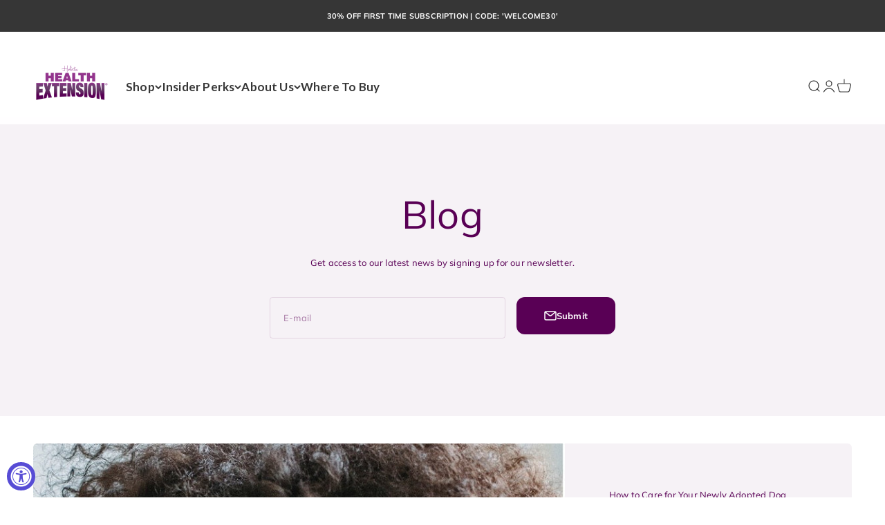

--- FILE ---
content_type: application/javascript; charset=utf-8
request_url: https://cdn-widgetsrepository.yotpo.com/v1/loader/LLOiQAw-N5lzRbC-H2zsrw
body_size: 16719
content:

if (typeof (window) !== 'undefined' && window.performance && window.performance.mark) {
  window.performance.mark('yotpo:loader:loaded');
}
var yotpoWidgetsContainer = yotpoWidgetsContainer || { guids: {} };
(function(){
    var guid = "LLOiQAw-N5lzRbC-H2zsrw";
    var loader = {
        loadDep: function (link, onLoad, strategy) {
            var script = document.createElement('script');
            script.onload = onLoad || function(){};
            script.src = link;
            if (strategy === 'defer') {
                script.defer = true;
            } else if (strategy === 'async') {
                script.async = true;
            }
            script.setAttribute("type", "text/javascript");
            script.setAttribute("charset", "utf-8");
            document.head.appendChild(script);
        },
        config: {
            data: {
                guid: guid
            },
            widgets: {
            
                "542911": {
                    instanceId: "542911",
                    instanceVersionId: "483818802",
                    templateAssetUrl: "https://cdn-widgetsrepository.yotpo.com/widget-assets/widget-referral-widget/app.v2.5.20-15.js",
                    cssOverrideAssetUrl: "",
                    customizationCssUrl: "",
                    customizations: {
                      "background-color": "#F6F1EE",
                      "background-image-url": "https://cdn-widget-assets.yotpo.com/static_assets/LLOiQAw-N5lzRbC-H2zsrw/images/image_2023_11_15_18_56_25_524",
                      "customer-email-view-button-text": "Next",
                      "customer-email-view-description": "Give your friends $20 off their first order of $80 or more, and get $20 for each successful referral.",
                      "customer-email-view-header": "Refer a Friend",
                      "customer-email-view-input-placeholder": "Your email address",
                      "customer-email-view-title": "GIVE $20, Get $20",
                      "customer-name-view-input-placeholder": "Your first name",
                      "default-toggle": true,
                      "description-color": "#6C6C6C",
                      "description-font-size": "16px",
                      "final-view-button-text": "REFER MORE FRIENDS",
                      "final-view-description": "Remind your friends to check their email",
                      "final-view-error-description": "We were unable to share the referral link. Go back to the previous step to try again.",
                      "final-view-error-text": "GO BACK",
                      "final-view-error-title": "Something went wrong",
                      "final-view-title": "THANKS FOR REFERRING",
                      "fonts-primary-font-name-and-url": "Lato@400|https://cdn-widgetsrepository.yotpo.com/web-fonts/css/lato/v1/lato_400.css",
                      "fonts-secondary-font-name-and-url": "Futura@400|https://cdn-widgetsrepository.yotpo.com/brandkit/custom-fonts/f9duplV0qGxOW8quC6LlYUftZGsftE6iK0nRowaF/futura/futura_n4.df36ce3d9db534a4d7947f4aa825495ed740e410-400.css",
                      "header-color": "#363636FF",
                      "header-font-size": "16px",
                      "main-share-option-desktop": "main_share_email",
                      "main-share-option-mobile": "main_share_sms",
                      "next-button-background-color": "#590055FF",
                      "next-button-font-size": "16px",
                      "next-button-size": "standard",
                      "next-button-text-color": "#FFFFFFFF",
                      "next-button-type": "rounded_filled_rectangle",
                      "referral-history-completed-points-text": "{{points}} POINTS",
                      "referral-history-completed-status-type": "text",
                      "referral-history-confirmed-status": "Completed",
                      "referral-history-pending-status": "Pending",
                      "referral-history-redeem-text": "You can redeem your points for a reward, or apply your reward code at checkout.",
                      "referral-history-sumup-line-points-text": "{{points}} POINTS",
                      "referral-history-sumup-line-text": "Your Rewards",
                      "referral-views-button-text": "Next",
                      "referral-views-copy-link-button-text": "Copy link",
                      "referral-views-description": "Give your friends $20 off their first order of $80 or more, and get $20 for each successful referral.",
                      "referral-views-email-share-body": "How does a discount off your first order at {{company_name}} sound? Use the link below and once you've shopped, I'll get a reward too.\n{{referral_link}}",
                      "referral-views-email-share-subject": "Discount to a Store You'll Love!",
                      "referral-views-email-share-type": "marketing_email",
                      "referral-views-friends-input-placeholder": "Friend’s email address",
                      "referral-views-header": "Refer a Friend",
                      "referral-views-personal-email-button-text": "Share via email",
                      "referral-views-sms-button-text": "Share via SMS",
                      "referral-views-title": "GIVE $20, Get $20",
                      "referral-views-whatsapp-button-text": "Share via WhatsApp",
                      "share-allow-copy-link": true,
                      "share-allow-email": true,
                      "share-allow-facebook": true,
                      "share-allow-sms": true,
                      "share-allow-twitter": true,
                      "share-allow-whatsapp": true,
                      "share-facebook-header": "Get a discount and shop today!",
                      "share-facebook-image-url": "",
                      "share-icons-color": "#363636FF",
                      "share-settings-copyLink": true,
                      "share-settings-default-checkbox": true,
                      "share-settings-default-mobile-checkbox": true,
                      "share-settings-email": true,
                      "share-settings-facebook": true,
                      "share-settings-fbMessenger": true,
                      "share-settings-mobile-copyLink": true,
                      "share-settings-mobile-email": true,
                      "share-settings-mobile-facebook": true,
                      "share-settings-mobile-fbMessenger": true,
                      "share-settings-mobile-sms": true,
                      "share-settings-mobile-twitter": true,
                      "share-settings-mobile-whatsapp": true,
                      "share-settings-twitter": true,
                      "share-settings-whatsapp": true,
                      "share-sms-message": "I love {{company_name}}! Shop using my link to get a discount {{referral_link}}",
                      "share-twitter-message": "These guys are great! Get a discount using my link: ",
                      "share-whatsapp-message": "I love {{company_name}}! Shop using my link to get a discount {{referral_link}}",
                      "tab-size": "small",
                      "tab-type": "lower_line",
                      "tab-view-primary-tab-text": "Refer a Friend",
                      "tab-view-secondary-tab-text": "Your Referrals",
                      "tile-color": "#FFFFFFFF",
                      "title-color": "#363636FF",
                      "title-font-size": "26px",
                      "view-exit-intent-enabled": false,
                      "view-exit-intent-mobile-timeout-ms": 10000,
                      "view-is-popup": false,
                      "view-layout": "left",
                      "view-popup-delay-ms": 0,
                      "view-show-customer-name": "false",
                      "view-show-popup-on-exit": false,
                      "view-show-referral-history": false,
                      "view-table-rectangular-dark-pending-color": "rgba( 0, 0, 0, 0.6 )",
                      "view-table-rectangular-light-pending-color": "#FFFFFF",
                      "view-table-selected-color": "#0F8383",
                      "view-table-theme": "dark",
                      "view-table-type": "lines",
                      "wadmin-text-and-share-choose-sreen": "step_3"
                    },
                    staticContent: {
                      "companyName": "Health Extension",
                      "cssEditorEnabled": true,
                      "currency": "USD",
                      "hasPrimaryFontsFeature": true,
                      "isHidden": false,
                      "isMultiCurrencyEnabled": false,
                      "merchantId": "169866",
                      "migrateTabColorToBackground": true,
                      "platformName": "shopify",
                      "referralHistoryEnabled": true,
                      "referralHost": "http://rwrd.io"
                    },
                    className: "ReferralWidget",
                    dependencyGroupId: 2
                },
            
                "531819": {
                    instanceId: "531819",
                    instanceVersionId: "482917214",
                    templateAssetUrl: "https://cdn-widgetsrepository.yotpo.com/widget-assets/widget-coupons-redemption/app.v0.6.2-5198.js",
                    cssOverrideAssetUrl: "https://cdn-widget-assets.yotpo.com/CouponsRedemptionWidget/LLOiQAw-N5lzRbC-H2zsrw/css-overrides/css-overrides.2023_10_30_15_42_21_109.css",
                    customizationCssUrl: "",
                    customizations: {
                      "confirmation-step-cancel-option": "NO",
                      "confirmation-step-confirm-option": "YES",
                      "confirmation-step-title": "ARE YOU SURE?",
                      "coupon-background-type": "no-background",
                      "coupon-code-copied-message-body": "Thank you for redeeming your points. Please paste the code at checkout.",
                      "coupon-code-copied-message-color": "#707997",
                      "coupon-code-copied-message-title": "COPIED",
                      "coupons-redemption-description": "Redeeming your points is easy! Just click Redeem points, then copy and paste your code at checkout.",
                      "coupons-redemption-headline": "How to Use Your Points",
                      "coupons-redemption-rule": "Earn up to 1 points per $1 spent",
                      "description-color": "#6C6C6C",
                      "description-font-size": "16",
                      "disabled-outline-button-color": "#929292",
                      "discount-bigger-than-subscription-cost-text": "Your next subscription is lower than the redemption amount",
                      "donate-button-text": "DONATE",
                      "donation-success-message-body": "Thank you for donating ${{donation_amount}} to {{company_name}}",
                      "donation-success-message-color": "#707997",
                      "donation-success-message-title": "SUCCESS",
                      "error-message-color": "#f04860",
                      "error-message-title": "",
                      "headline-color": "#363636FF",
                      "headline-font-size": "26",
                      "login-button-color": "rgba(89,0,85,1)",
                      "login-button-text": "Redeem points",
                      "login-button-text-color": "#FFFFFFFF",
                      "login-button-type": "rounded_filled_rectangle",
                      "message-font-size": "14",
                      "missing-points-amount-text": "You don't have enough points to redeem",
                      "next-subscription-headline-text": "NEXT ORDER",
                      "next-subscription-subtitle-text": "{{product_name}} {{next_order_amount}}",
                      "no-subscription-subtitle-text": "No ongoing subscriptions",
                      "point-balance-text": "You have {{current_point_balance}} points",
                      "points-balance-color": "#363636FF",
                      "points-balance-font-size": "16",
                      "points-balance-number-color": "#590055FF",
                      "primary-font-name-and-url": "Lato@400|https://cdn-widgetsrepository.yotpo.com/web-fonts/css/lato/v1/lato_400.css",
                      "redeem-button-color": "#0F8383",
                      "redeem-button-text": "Redeem points",
                      "redeem-button-text-color": "#FFFFFF",
                      "redeem-button-type": "rounded_rectangle",
                      "redemption-818024-displayname": "$5 off",
                      "redemption-818024-settings-button-color": "rgba(89,0,85,1)",
                      "redemption-818024-settings-button-text": "Redeem",
                      "redemption-818024-settings-button-text-color": "#FFFFFF",
                      "redemption-818024-settings-button-type": "rounded_filled_rectangle",
                      "redemption-818024-settings-call-to-action-button-text": "Redeem",
                      "redemption-818024-settings-cost": 100,
                      "redemption-818024-settings-cost-color": "#6C6C6C",
                      "redemption-818024-settings-cost-font-size": "16",
                      "redemption-818024-settings-cost-text": "{{points}} points",
                      "redemption-818024-settings-coupon-cost-font-size": "15",
                      "redemption-818024-settings-coupon-reward-font-size": "29",
                      "redemption-818024-settings-discount-amount-cents": 500,
                      "redemption-818024-settings-discount-type": "fixed_amount",
                      "redemption-818024-settings-reward": "$5 off",
                      "redemption-818024-settings-reward-color": "#000000",
                      "redemption-818024-settings-reward-font-size": "20",
                      "redemption-818024-settings-success-message-text": "Discount Applied",
                      "redemption-818025-displayname": "$10 off",
                      "redemption-818025-settings-button-color": "rgba(89,0,85,1)",
                      "redemption-818025-settings-button-text": "Redeem",
                      "redemption-818025-settings-button-text-color": "#FFFFFF",
                      "redemption-818025-settings-button-type": "rounded_filled_rectangle",
                      "redemption-818025-settings-call-to-action-button-text": "Redeem",
                      "redemption-818025-settings-cost": 200,
                      "redemption-818025-settings-cost-color": "#6C6C6C",
                      "redemption-818025-settings-cost-font-size": "16",
                      "redemption-818025-settings-cost-text": "{{points}} points",
                      "redemption-818025-settings-coupon-cost-font-size": "15",
                      "redemption-818025-settings-coupon-reward-font-size": "29",
                      "redemption-818025-settings-discount-amount-cents": 1000,
                      "redemption-818025-settings-discount-type": "fixed_amount",
                      "redemption-818025-settings-reward": "$10 off",
                      "redemption-818025-settings-reward-color": "#000000",
                      "redemption-818025-settings-reward-font-size": "20",
                      "redemption-818025-settings-success-message-text": "Discount Applied",
                      "redemption-818026-displayname": "$15 off",
                      "redemption-818026-settings-button-color": "rgba(89,0,85,1)",
                      "redemption-818026-settings-button-text": "Redeem",
                      "redemption-818026-settings-button-text-color": "#FFFFFF",
                      "redemption-818026-settings-button-type": "rounded_filled_rectangle",
                      "redemption-818026-settings-call-to-action-button-text": "Redeem",
                      "redemption-818026-settings-cost": 300,
                      "redemption-818026-settings-cost-color": "#6C6C6C",
                      "redemption-818026-settings-cost-font-size": "16",
                      "redemption-818026-settings-cost-text": "{{points}} points",
                      "redemption-818026-settings-coupon-cost-font-size": "15",
                      "redemption-818026-settings-coupon-reward-font-size": "29",
                      "redemption-818026-settings-discount-amount-cents": 1500,
                      "redemption-818026-settings-discount-type": "fixed_amount",
                      "redemption-818026-settings-reward": "$15 off",
                      "redemption-818026-settings-reward-color": "#000000",
                      "redemption-818026-settings-reward-font-size": "20",
                      "redemption-818026-settings-success-message-text": "Discount Applied",
                      "redemption-824640-displayname": "$20 off",
                      "redemption-824640-settings-button-color": "rgba(89,0,85,1)",
                      "redemption-824640-settings-button-text": "Redeem",
                      "redemption-824640-settings-button-text-color": "#FFFFFF",
                      "redemption-824640-settings-button-type": "rounded_filled_rectangle",
                      "redemption-824640-settings-call-to-action-button-text": "Redeem",
                      "redemption-824640-settings-cost": 400,
                      "redemption-824640-settings-cost-color": "#6C6C6C",
                      "redemption-824640-settings-cost-font-size": "16",
                      "redemption-824640-settings-cost-text": "{{points}} points",
                      "redemption-824640-settings-coupon-cost-font-size": "15",
                      "redemption-824640-settings-coupon-reward-font-size": "29",
                      "redemption-824640-settings-discount-amount-cents": 2000,
                      "redemption-824640-settings-discount-type": "fixed_amount",
                      "redemption-824640-settings-reward": "$20 off",
                      "redemption-824640-settings-reward-color": "#000000",
                      "redemption-824640-settings-reward-font-size": "20",
                      "redemption-824640-settings-success-message-text": "Discount Applied",
                      "redemption-873329-displayname": "Shopify/Recharge $5 off",
                      "redemption-873329-settings-button-color": "rgba(89,0,85,1)",
                      "redemption-873329-settings-button-text": "Redeem",
                      "redemption-873329-settings-button-text-color": "#FFFFFF",
                      "redemption-873329-settings-button-type": "rounded_filled_rectangle",
                      "redemption-873329-settings-call-to-action-button-text": "Redeem",
                      "redemption-873329-settings-cost": "100",
                      "redemption-873329-settings-cost-color": "#6C6C6C",
                      "redemption-873329-settings-cost-font-size": "16",
                      "redemption-873329-settings-cost-text": "{{points}} points",
                      "redemption-873329-settings-coupon-cost-font-size": "15",
                      "redemption-873329-settings-coupon-reward-font-size": "29",
                      "redemption-873329-settings-discount-amount-cents": "500",
                      "redemption-873329-settings-discount-type": "shopify_recharge_fixed_amount",
                      "redemption-873329-settings-reward": "$5 off",
                      "redemption-873329-settings-reward-color": "#000000",
                      "redemption-873329-settings-reward-font-size": "20",
                      "redemption-873329-settings-success-message-text": "Discount Applied",
                      "redemption-875663-displayname": "Shopify/Recharge $10 off",
                      "redemption-875663-settings-button-color": "rgba(89,0,85,1)",
                      "redemption-875663-settings-button-text": "Redeem",
                      "redemption-875663-settings-button-text-color": "#FFFFFF",
                      "redemption-875663-settings-button-type": "rounded_filled_rectangle",
                      "redemption-875663-settings-call-to-action-button-text": "Redeem",
                      "redemption-875663-settings-cost": "200",
                      "redemption-875663-settings-cost-color": "#6C6C6C",
                      "redemption-875663-settings-cost-font-size": "16",
                      "redemption-875663-settings-cost-text": "{{points}} points",
                      "redemption-875663-settings-coupon-cost-font-size": "15",
                      "redemption-875663-settings-coupon-reward-font-size": "29",
                      "redemption-875663-settings-discount-amount-cents": "1000",
                      "redemption-875663-settings-discount-type": "shopify_recharge_fixed_amount",
                      "redemption-875663-settings-reward": "$10 off",
                      "redemption-875663-settings-reward-color": "#000000",
                      "redemption-875663-settings-reward-font-size": "20",
                      "redemption-875663-settings-success-message-text": "Discount Applied",
                      "redemption-875664-displayname": "Shopify/Recharge $15 off",
                      "redemption-875664-settings-button-color": "rgba(89,0,85,1)",
                      "redemption-875664-settings-button-text": "Redeem",
                      "redemption-875664-settings-button-text-color": "#FFFFFF",
                      "redemption-875664-settings-button-type": "rounded_filled_rectangle",
                      "redemption-875664-settings-call-to-action-button-text": "Redeem",
                      "redemption-875664-settings-cost": "300",
                      "redemption-875664-settings-cost-color": "#6C6C6C",
                      "redemption-875664-settings-cost-font-size": "16",
                      "redemption-875664-settings-cost-text": "{{points}} points",
                      "redemption-875664-settings-coupon-cost-font-size": "15",
                      "redemption-875664-settings-coupon-reward-font-size": "29",
                      "redemption-875664-settings-discount-amount-cents": "1500",
                      "redemption-875664-settings-discount-type": "shopify_recharge_fixed_amount",
                      "redemption-875664-settings-reward": "$15 off",
                      "redemption-875664-settings-reward-color": "#000000",
                      "redemption-875664-settings-reward-font-size": "20",
                      "redemption-875664-settings-success-message-text": "Discount Applied",
                      "redemption-875665-displayname": "Shopify/Recharge $20 off",
                      "redemption-875665-settings-button-color": "rgba(89,0,85,1)",
                      "redemption-875665-settings-button-text": "Redeem",
                      "redemption-875665-settings-button-text-color": "#FFFFFF",
                      "redemption-875665-settings-button-type": "rounded_filled_rectangle",
                      "redemption-875665-settings-call-to-action-button-text": "Redeem",
                      "redemption-875665-settings-cost": "400",
                      "redemption-875665-settings-cost-color": "#6C6C6C",
                      "redemption-875665-settings-cost-font-size": "16",
                      "redemption-875665-settings-cost-text": "{{points}} points",
                      "redemption-875665-settings-coupon-cost-font-size": "15",
                      "redemption-875665-settings-coupon-reward-font-size": "29",
                      "redemption-875665-settings-discount-amount-cents": "2000",
                      "redemption-875665-settings-discount-type": "shopify_recharge_fixed_amount",
                      "redemption-875665-settings-reward": "$20 off",
                      "redemption-875665-settings-reward-color": "#000000",
                      "redemption-875665-settings-reward-font-size": "20",
                      "redemption-875665-settings-success-message-text": "Discount Applied",
                      "redemption-877290-displayname": "$20 off",
                      "redemption-877290-settings-button-color": "rgba(89,0,85,1)",
                      "redemption-877290-settings-button-text": "Redeem",
                      "redemption-877290-settings-button-text-color": "#FFFFFF",
                      "redemption-877290-settings-button-type": "rounded_filled_rectangle",
                      "redemption-877290-settings-call-to-action-button-text": "Redeem",
                      "redemption-877290-settings-cost": "400",
                      "redemption-877290-settings-cost-color": "#6C6C6C",
                      "redemption-877290-settings-cost-font-size": "16",
                      "redemption-877290-settings-cost-text": "{{points}} points",
                      "redemption-877290-settings-coupon-cost-font-size": "15",
                      "redemption-877290-settings-coupon-reward-font-size": "29",
                      "redemption-877290-settings-discount-amount-cents": "2000",
                      "redemption-877290-settings-discount-type": "fixed_amount",
                      "redemption-877290-settings-reward": "$20 off",
                      "redemption-877290-settings-reward-color": "#000000",
                      "redemption-877290-settings-reward-font-size": "20",
                      "redemption-877290-settings-success-message-text": "Discount Applied",
                      "redemption-877291-displayname": "$5 off",
                      "redemption-877291-settings-button-color": "rgba(89,0,85,1)",
                      "redemption-877291-settings-button-text": "Redeem",
                      "redemption-877291-settings-button-text-color": "#FFFFFF",
                      "redemption-877291-settings-button-type": "rounded_filled_rectangle",
                      "redemption-877291-settings-call-to-action-button-text": "Redeem",
                      "redemption-877291-settings-cost": "100",
                      "redemption-877291-settings-cost-color": "#6C6C6C",
                      "redemption-877291-settings-cost-font-size": "16",
                      "redemption-877291-settings-cost-text": "{{points}} points",
                      "redemption-877291-settings-coupon-cost-font-size": "15",
                      "redemption-877291-settings-coupon-reward-font-size": "29",
                      "redemption-877291-settings-discount-amount-cents": "500",
                      "redemption-877291-settings-discount-type": "fixed_amount",
                      "redemption-877291-settings-reward": "$5 off",
                      "redemption-877291-settings-reward-color": "#000000",
                      "redemption-877291-settings-reward-font-size": "20",
                      "redemption-877291-settings-success-message-text": "Discount Applied",
                      "redemption-877292-displayname": "$15 Off",
                      "redemption-877292-settings-button-color": "rgba(89,0,85,1)",
                      "redemption-877292-settings-button-text": "Redeem",
                      "redemption-877292-settings-button-text-color": "#FFFFFF",
                      "redemption-877292-settings-button-type": "rounded_filled_rectangle",
                      "redemption-877292-settings-call-to-action-button-text": "Redeem",
                      "redemption-877292-settings-cost": "300",
                      "redemption-877292-settings-cost-color": "#6C6C6C",
                      "redemption-877292-settings-cost-font-size": "16",
                      "redemption-877292-settings-cost-text": "{{points}} points",
                      "redemption-877292-settings-coupon-cost-font-size": "15",
                      "redemption-877292-settings-coupon-reward-font-size": "29",
                      "redemption-877292-settings-discount-amount-cents": "1500",
                      "redemption-877292-settings-discount-type": "fixed_amount",
                      "redemption-877292-settings-reward": "$15 Off",
                      "redemption-877292-settings-reward-color": "#000000",
                      "redemption-877292-settings-reward-font-size": "20",
                      "redemption-877292-settings-success-message-text": "Discount Applied",
                      "redemption-877293-displayname": "$10 off",
                      "redemption-877293-settings-button-color": "rgba(89,0,85,1)",
                      "redemption-877293-settings-button-text": "Redeem",
                      "redemption-877293-settings-button-text-color": "#FFFFFF",
                      "redemption-877293-settings-button-type": "rounded_filled_rectangle",
                      "redemption-877293-settings-call-to-action-button-text": "Redeem",
                      "redemption-877293-settings-cost": "200",
                      "redemption-877293-settings-cost-color": "#6C6C6C",
                      "redemption-877293-settings-cost-font-size": "16",
                      "redemption-877293-settings-cost-text": "{{points}} points",
                      "redemption-877293-settings-coupon-cost-font-size": "15",
                      "redemption-877293-settings-coupon-reward-font-size": "29",
                      "redemption-877293-settings-discount-amount-cents": "1000",
                      "redemption-877293-settings-discount-type": "fixed_amount",
                      "redemption-877293-settings-reward": "$10 off",
                      "redemption-877293-settings-reward-color": "#000000",
                      "redemption-877293-settings-reward-font-size": "20",
                      "redemption-877293-settings-success-message-text": "Discount Applied",
                      "rule-border-color": "#6C6C6C",
                      "rule-color": "#363636FF",
                      "rule-font-size": "16",
                      "secondary-font-name-and-url": "Futura@400|https://cdn-widgetsrepository.yotpo.com/brandkit/custom-fonts/f9duplV0qGxOW8quC6LlYUftZGsftE6iK0nRowaF/futura/futura_n4.df36ce3d9db534a4d7947f4aa825495ed740e410-400.css",
                      "selected-extensions": [
                        "877291",
                        "877293",
                        "877292",
                        "877290"
                      ],
                      "selected-redemptions-modes": "regular",
                      "subscription-coupon-applied-message-body": "The discount was applied to your upcoming subscription order. You’ll be able to get another discount once the next order is processed.",
                      "subscription-coupon-applied-message-color": "#707997",
                      "subscription-coupon-applied-message-title": "",
                      "subscription-divider-color": "#c2cdf4",
                      "subscription-headline-color": "#666d8b",
                      "subscription-headline-font-size": "14",
                      "subscription-points-headline-text": "YOUR POINT BALANCE",
                      "subscription-points-subtitle-text": "{{current_point_balance}} Points",
                      "subscription-redemptions-description": "Choose a discount option that will automatically apply to your next subscription order.",
                      "subscription-redemptions-headline": "Redeem for Subscription Discount",
                      "subscription-subtitle-color": "#768cdc",
                      "subscription-subtitle-font-size": "20",
                      "view-layout": "full-layout"
                    },
                    staticContent: {
                      "cssEditorEnabled": true,
                      "currency": "USD",
                      "isHidden": false,
                      "isMultiCurrencyEnabled": false,
                      "merchantId": "169866",
                      "platformName": "shopify",
                      "storeId": "f9duplV0qGxOW8quC6LlYUftZGsftE6iK0nRowaF",
                      "storeLoginUrl": "/account/login",
                      "subunitsPerUnit": 100
                    },
                    className: "CouponsRedemptionWidget",
                    dependencyGroupId: 2
                },
            
                "531818": {
                    instanceId: "531818",
                    instanceVersionId: "484024834",
                    templateAssetUrl: "https://cdn-widgetsrepository.yotpo.com/widget-assets/widget-loyalty-campaigns/app.v1.2.16-38.js",
                    cssOverrideAssetUrl: "",
                    customizationCssUrl: "",
                    customizations: {
                      "campaign-description-font-color": "#6C6C6C",
                      "campaign-description-size": "16px",
                      "campaign-item-1379019-background-color": "transparent",
                      "campaign-item-1379019-background-image-color-overlay": "rgba(0, 0, 0, .4)",
                      "campaign-item-1379019-background-type": "color",
                      "campaign-item-1379019-border-color": "#BCBCBC",
                      "campaign-item-1379019-description-font-color": "#6c6c6c",
                      "campaign-item-1379019-description-font-size": "16",
                      "campaign-item-1379019-exclude_audience_names": [],
                      "campaign-item-1379019-hover-view-tile-message": "Earn 1 point for every $1 spent",
                      "campaign-item-1379019-icon-color": "#590055FF",
                      "campaign-item-1379019-icon-type": "defaultIcon",
                      "campaign-item-1379019-include_audience_ids": "1",
                      "campaign-item-1379019-include_audience_names": [
                        "All customers"
                      ],
                      "campaign-item-1379019-special-reward-enabled": "false",
                      "campaign-item-1379019-special-reward-headline-background-color": "#FFFFFFFF",
                      "campaign-item-1379019-special-reward-headline-text": "Just for you!",
                      "campaign-item-1379019-special-reward-headline-title-font-color": "#363636FF",
                      "campaign-item-1379019-special-reward-headline-title-font-size": "12",
                      "campaign-item-1379019-special-reward-tile-border-color": "#363636FF",
                      "campaign-item-1379019-tile-description": "Make a purchase",
                      "campaign-item-1379019-tile-reward": "1 point for every $1 spent",
                      "campaign-item-1379019-title-font-color": "#363636FF",
                      "campaign-item-1379019-title-font-size": "18",
                      "campaign-item-1379019-type": "PointsForPurchasesCampaign",
                      "campaign-item-1379020-background-color": "transparent",
                      "campaign-item-1379020-background-image-color-overlay": "rgba(0, 0, 0, .4)",
                      "campaign-item-1379020-background-type": "color",
                      "campaign-item-1379020-border-color": "#BCBCBC",
                      "campaign-item-1379020-description-font-color": "#6c6c6c",
                      "campaign-item-1379020-description-font-size": "16",
                      "campaign-item-1379020-exclude_audience_names": [],
                      "campaign-item-1379020-hover-view-tile-message": "Earn 25 points when you create an account",
                      "campaign-item-1379020-icon-color": "#590055FF",
                      "campaign-item-1379020-icon-type": "defaultIcon",
                      "campaign-item-1379020-include_audience_ids": "1",
                      "campaign-item-1379020-include_audience_names": [
                        "All customers"
                      ],
                      "campaign-item-1379020-special-reward-enabled": "false",
                      "campaign-item-1379020-special-reward-headline-background-color": "#FFFFFFFF",
                      "campaign-item-1379020-special-reward-headline-text": "Just for you!",
                      "campaign-item-1379020-special-reward-headline-title-font-color": "#363636FF",
                      "campaign-item-1379020-special-reward-headline-title-font-size": "12",
                      "campaign-item-1379020-special-reward-tile-border-color": "#363636FF",
                      "campaign-item-1379020-tile-description": "Create an account",
                      "campaign-item-1379020-tile-reward": "25 points",
                      "campaign-item-1379020-title-font-color": "#363636FF",
                      "campaign-item-1379020-title-font-size": "18",
                      "campaign-item-1379020-type": "CreateAccountCampaign",
                      "campaign-item-1389788-action-tile-action-text": "Like Us",
                      "campaign-item-1389788-action-tile-title": "Earn 10 points when you like our page",
                      "campaign-item-1389788-background-color": "transparent",
                      "campaign-item-1389788-background-image-color-overlay": "rgba(0, 0, 0, .4)",
                      "campaign-item-1389788-background-type": "color",
                      "campaign-item-1389788-border-color": "#BCBCBC",
                      "campaign-item-1389788-description-font-color": "#6c6c6c",
                      "campaign-item-1389788-description-font-size": "16",
                      "campaign-item-1389788-exclude_audience_names": [],
                      "campaign-item-1389788-icon-color": "#590055FF",
                      "campaign-item-1389788-icon-type": "defaultIcon",
                      "campaign-item-1389788-include_audience_ids": "1",
                      "campaign-item-1389788-include_audience_names": [
                        "All customers"
                      ],
                      "campaign-item-1389788-special-reward-enabled": "false",
                      "campaign-item-1389788-special-reward-headline-background-color": "#FFFFFFFF",
                      "campaign-item-1389788-special-reward-headline-text": "Just for you!",
                      "campaign-item-1389788-special-reward-headline-title-font-color": "#363636FF",
                      "campaign-item-1389788-special-reward-headline-title-font-size": "12",
                      "campaign-item-1389788-special-reward-tile-border-color": "#363636FF",
                      "campaign-item-1389788-tile-description": "Facebook Like",
                      "campaign-item-1389788-tile-reward": "10 points",
                      "campaign-item-1389788-title-font-color": "#363636FF",
                      "campaign-item-1389788-title-font-size": "18",
                      "campaign-item-1389788-type": "FacebookPageVisitCampaign",
                      "campaign-item-1389789-action-tile-action-text": "Follow Us",
                      "campaign-item-1389789-action-tile-title": "Earn 10 points when you follow us on Twitter",
                      "campaign-item-1389789-background-color": "transparent",
                      "campaign-item-1389789-background-image-color-overlay": "rgba(0, 0, 0, .4)",
                      "campaign-item-1389789-background-type": "color",
                      "campaign-item-1389789-border-color": "#BCBCBC",
                      "campaign-item-1389789-description-font-color": "#6c6c6c",
                      "campaign-item-1389789-description-font-size": "16",
                      "campaign-item-1389789-exclude_audience_names": [],
                      "campaign-item-1389789-icon-color": "#590055FF",
                      "campaign-item-1389789-icon-type": "defaultIcon",
                      "campaign-item-1389789-include_audience_ids": "1",
                      "campaign-item-1389789-include_audience_names": [
                        "All customers"
                      ],
                      "campaign-item-1389789-special-reward-enabled": "false",
                      "campaign-item-1389789-special-reward-headline-background-color": "#FFFFFFFF",
                      "campaign-item-1389789-special-reward-headline-text": "Just for you!",
                      "campaign-item-1389789-special-reward-headline-title-font-color": "#363636FF",
                      "campaign-item-1389789-special-reward-headline-title-font-size": "12",
                      "campaign-item-1389789-special-reward-tile-border-color": "#363636FF",
                      "campaign-item-1389789-tile-description": "Follow us on Twitter",
                      "campaign-item-1389789-tile-reward": "10 points",
                      "campaign-item-1389789-title-font-color": "#363636FF",
                      "campaign-item-1389789-title-font-size": "18",
                      "campaign-item-1389789-type": "TwitterFollowCampaign",
                      "campaign-item-1389790-action-tile-action-text": "Follow Us",
                      "campaign-item-1389790-action-tile-title": "Earn 10 points when you follow us on Instagram",
                      "campaign-item-1389790-background-color": "transparent",
                      "campaign-item-1389790-background-image-color-overlay": "rgba(0, 0, 0, .4)",
                      "campaign-item-1389790-background-type": "color",
                      "campaign-item-1389790-border-color": "#BCBCBC",
                      "campaign-item-1389790-description-font-color": "#6c6c6c",
                      "campaign-item-1389790-description-font-size": "16",
                      "campaign-item-1389790-exclude_audience_names": [],
                      "campaign-item-1389790-icon-color": "#590055FF",
                      "campaign-item-1389790-icon-type": "defaultIcon",
                      "campaign-item-1389790-include_audience_ids": "1",
                      "campaign-item-1389790-include_audience_names": [
                        "All customers"
                      ],
                      "campaign-item-1389790-special-reward-enabled": "false",
                      "campaign-item-1389790-special-reward-headline-background-color": "#FFFFFFFF",
                      "campaign-item-1389790-special-reward-headline-text": "Just for you!",
                      "campaign-item-1389790-special-reward-headline-title-font-color": "#363636FF",
                      "campaign-item-1389790-special-reward-headline-title-font-size": "12",
                      "campaign-item-1389790-special-reward-tile-border-color": "#363636FF",
                      "campaign-item-1389790-tile-description": "Follow us on Instagram",
                      "campaign-item-1389790-tile-reward": "10 points",
                      "campaign-item-1389790-title-font-color": "#363636FF",
                      "campaign-item-1389790-title-font-size": "18",
                      "campaign-item-1389790-type": "InstagramFollowCampaign",
                      "campaign-item-1389791-action-tile-ask-year": "true",
                      "campaign-item-1389791-action-tile-birthday-required-field-message": "This field is required",
                      "campaign-item-1389791-action-tile-birthday-thank-you-message": "Thanks! We're looking forward to helping you celebrate :)",
                      "campaign-item-1389791-action-tile-european-date-format": "false",
                      "campaign-item-1389791-action-tile-message-text": "If your birthday is within the next 30 days, your reward will be granted in delay, up to 30 days.",
                      "campaign-item-1389791-action-tile-month-names": "January,February,March,April,May,June,July,August,September,October,November,December",
                      "campaign-item-1389791-action-tile-title": "Earn 100 points on your birthday",
                      "campaign-item-1389791-background-color": "transparent",
                      "campaign-item-1389791-background-image-color-overlay": "rgba(0, 0, 0, .4)",
                      "campaign-item-1389791-background-type": "color",
                      "campaign-item-1389791-border-color": "#BCBCBC",
                      "campaign-item-1389791-description-font-color": "#6c6c6c",
                      "campaign-item-1389791-description-font-size": "16",
                      "campaign-item-1389791-exclude_audience_names": [],
                      "campaign-item-1389791-icon-color": "#590055FF",
                      "campaign-item-1389791-icon-type": "defaultIcon",
                      "campaign-item-1389791-include_audience_ids": "1",
                      "campaign-item-1389791-include_audience_names": [
                        "All customers"
                      ],
                      "campaign-item-1389791-special-reward-enabled": "false",
                      "campaign-item-1389791-special-reward-headline-background-color": "#FFFFFFFF",
                      "campaign-item-1389791-special-reward-headline-text": "Just for you!",
                      "campaign-item-1389791-special-reward-headline-title-font-color": "#363636FF",
                      "campaign-item-1389791-special-reward-headline-title-font-size": "12",
                      "campaign-item-1389791-special-reward-tile-border-color": "#363636FF",
                      "campaign-item-1389791-tile-description": "Pet's birthday reward",
                      "campaign-item-1389791-tile-reward": "100 points",
                      "campaign-item-1389791-title-font-color": "#363636FF",
                      "campaign-item-1389791-title-font-size": "18",
                      "campaign-item-1389791-type": "BirthdayCampaign",
                      "campaign-item-1389792-action-tile-action-text": "Sign up for texts",
                      "campaign-item-1389792-action-tile-title": "Earn 50 points when you sign up for text messages!",
                      "campaign-item-1389792-background-color": "transparent",
                      "campaign-item-1389792-background-image-color-overlay": "rgba(0, 0, 0, .4)",
                      "campaign-item-1389792-background-type": "color",
                      "campaign-item-1389792-border-color": "#BCBCBC",
                      "campaign-item-1389792-description-font-color": "#6c6c6c",
                      "campaign-item-1389792-description-font-size": "16",
                      "campaign-item-1389792-exclude_audience_names": [],
                      "campaign-item-1389792-icon-color": "#590055FF",
                      "campaign-item-1389792-icon-type": "defaultIcon",
                      "campaign-item-1389792-include_audience_ids": "1",
                      "campaign-item-1389792-include_audience_names": [
                        "All customers"
                      ],
                      "campaign-item-1389792-special-reward-enabled": "false",
                      "campaign-item-1389792-special-reward-headline-background-color": "#FFFFFFFF",
                      "campaign-item-1389792-special-reward-headline-text": "Just for you!",
                      "campaign-item-1389792-special-reward-headline-title-font-color": "#363636FF",
                      "campaign-item-1389792-special-reward-headline-title-font-size": "12",
                      "campaign-item-1389792-special-reward-tile-border-color": "#363636FF",
                      "campaign-item-1389792-tile-description": "Sign up for texts",
                      "campaign-item-1389792-tile-reward": "50 points",
                      "campaign-item-1389792-title-font-color": "#363636FF",
                      "campaign-item-1389792-title-font-size": "18",
                      "campaign-item-1389792-type": "SmsSignUpCampaign",
                      "campaign-item-1389793-background-color": "transparent",
                      "campaign-item-1389793-background-image-color-overlay": "rgba(0, 0, 0, .4)",
                      "campaign-item-1389793-background-type": "color",
                      "campaign-item-1389793-border-color": "#BCBCBC",
                      "campaign-item-1389793-description-font-color": "#6c6c6c",
                      "campaign-item-1389793-description-font-size": "16",
                      "campaign-item-1389793-exclude_audience_names": [],
                      "campaign-item-1389793-hover-view-tile-message": "Earn 50 points when you leave a review",
                      "campaign-item-1389793-icon-color": "#590055FF",
                      "campaign-item-1389793-icon-type": "defaultIcon",
                      "campaign-item-1389793-include_audience_ids": "1",
                      "campaign-item-1389793-include_audience_names": [
                        "All customers"
                      ],
                      "campaign-item-1389793-special-reward-enabled": "false",
                      "campaign-item-1389793-special-reward-headline-background-color": "#FFFFFFFF",
                      "campaign-item-1389793-special-reward-headline-text": "Just for you!",
                      "campaign-item-1389793-special-reward-headline-title-font-color": "#363636FF",
                      "campaign-item-1389793-special-reward-headline-title-font-size": "12",
                      "campaign-item-1389793-special-reward-tile-border-color": "#363636FF",
                      "campaign-item-1389793-tile-description": "Leave a review",
                      "campaign-item-1389793-tile-reward": "50 points",
                      "campaign-item-1389793-title-font-color": "#363636FF",
                      "campaign-item-1389793-title-font-size": "18",
                      "campaign-item-1389793-type": "YotpoReviewCampaign",
                      "campaign-item-1389794-background-color": "transparent",
                      "campaign-item-1389794-background-image-color-overlay": "rgba(0, 0, 0, .4)",
                      "campaign-item-1389794-background-type": "color",
                      "campaign-item-1389794-border-color": "#BCBCBC",
                      "campaign-item-1389794-description-font-color": "#6c6c6c",
                      "campaign-item-1389794-description-font-size": "16",
                      "campaign-item-1389794-exclude_audience_names": [],
                      "campaign-item-1389794-hover-view-tile-message": "Earn 25 points when you leave a photo review",
                      "campaign-item-1389794-icon-color": "#590055FF",
                      "campaign-item-1389794-icon-type": "defaultIcon",
                      "campaign-item-1389794-include_audience_ids": "1",
                      "campaign-item-1389794-include_audience_names": [
                        "All customers"
                      ],
                      "campaign-item-1389794-special-reward-enabled": "false",
                      "campaign-item-1389794-special-reward-headline-background-color": "#FFFFFFFF",
                      "campaign-item-1389794-special-reward-headline-text": "Just for you!",
                      "campaign-item-1389794-special-reward-headline-title-font-color": "#363636FF",
                      "campaign-item-1389794-special-reward-headline-title-font-size": "12",
                      "campaign-item-1389794-special-reward-tile-border-color": "#363636FF",
                      "campaign-item-1389794-tile-description": "Add photo to review",
                      "campaign-item-1389794-tile-reward": "25 points",
                      "campaign-item-1389794-title-font-color": "#363636FF",
                      "campaign-item-1389794-title-font-size": "18",
                      "campaign-item-1389794-type": "YotpoReviewImageCampaign",
                      "campaign-item-1389795-background-color": "transparent",
                      "campaign-item-1389795-background-image-color-overlay": "rgba(0, 0, 0, .4)",
                      "campaign-item-1389795-background-type": "color",
                      "campaign-item-1389795-border-color": "#BCBCBC",
                      "campaign-item-1389795-description-font-color": "#6c6c6c",
                      "campaign-item-1389795-description-font-size": "16",
                      "campaign-item-1389795-exclude_audience_names": [],
                      "campaign-item-1389795-hover-view-tile-message": "Earn 25 points when you leave a video review",
                      "campaign-item-1389795-icon-color": "#590055FF",
                      "campaign-item-1389795-icon-type": "defaultIcon",
                      "campaign-item-1389795-include_audience_ids": "1",
                      "campaign-item-1389795-include_audience_names": [
                        "All customers"
                      ],
                      "campaign-item-1389795-special-reward-enabled": "false",
                      "campaign-item-1389795-special-reward-headline-background-color": "#FFFFFFFF",
                      "campaign-item-1389795-special-reward-headline-text": "Just for you!",
                      "campaign-item-1389795-special-reward-headline-title-font-color": "#363636FF",
                      "campaign-item-1389795-special-reward-headline-title-font-size": "12",
                      "campaign-item-1389795-special-reward-tile-border-color": "#363636FF",
                      "campaign-item-1389795-tile-description": "Add video to review",
                      "campaign-item-1389795-tile-reward": "25 points",
                      "campaign-item-1389795-title-font-color": "#363636FF",
                      "campaign-item-1389795-title-font-size": "18",
                      "campaign-item-1389795-type": "YotpoReviewVideoCampaign",
                      "campaign-item-1681652-action-tile-action-text": "Visit Page",
                      "campaign-item-1681652-action-tile-title": "Earn 25 points when you visit our page",
                      "campaign-item-1681652-background-color": "transparent",
                      "campaign-item-1681652-background-image-color-overlay": "rgba(0, 0, 0, .4)",
                      "campaign-item-1681652-background-type": "color",
                      "campaign-item-1681652-border-color": "#BCBCBC",
                      "campaign-item-1681652-description-font-color": "#6c6c6c",
                      "campaign-item-1681652-description-font-size": "16",
                      "campaign-item-1681652-exclude_audience_names": "",
                      "campaign-item-1681652-icon-color": "#590055FF",
                      "campaign-item-1681652-icon-type": "defaultIcon",
                      "campaign-item-1681652-include_audience_ids": "1",
                      "campaign-item-1681652-include_audience_names": "All customers",
                      "campaign-item-1681652-special-reward-enabled": "false",
                      "campaign-item-1681652-special-reward-headline-background-color": "#D2E3E3",
                      "campaign-item-1681652-special-reward-headline-text": "Just for you!",
                      "campaign-item-1681652-special-reward-headline-title-font-color": "#000000",
                      "campaign-item-1681652-special-reward-headline-title-font-size": "12",
                      "campaign-item-1681652-special-reward-tile-border-color": "#000000",
                      "campaign-item-1681652-tile-description": "Follow Us On TikTok",
                      "campaign-item-1681652-tile-reward": "25 points",
                      "campaign-item-1681652-title-font-color": "#363636FF",
                      "campaign-item-1681652-title-font-size": "18",
                      "campaign-item-1681652-type": "FacebookPageVisitCampaign",
                      "campaign-title-font-color": "#000000",
                      "campaign-title-size": "20px",
                      "completed-tile-headline": "Completed",
                      "completed-tile-message": "You've already used this option",
                      "container-headline": "Ways to Earn",
                      "general-hover-tile-button-color": "#363636FF",
                      "general-hover-tile-button-text-color": "#FFFFFFFF",
                      "general-hover-tile-button-type": "rounded_filled_rectangle",
                      "general-hover-tile-color-overlay": "#FFFFFFFF",
                      "general-hover-tile-text-color": "#363636FF",
                      "headline-font-color": "#363636FF",
                      "headline-font-size": "26px",
                      "layout-background-color": "#FFFFFF",
                      "layout-background-enabled": "true",
                      "logged-in-non-member-link-destination": "banner_section",
                      "logged-out-is-redirect-after-login-to-current-page": "true",
                      "logged-out-message": "Already a member?",
                      "logged-out-sign-in-text": "Log in",
                      "logged-out-sign-up-text": "Sign up",
                      "main-text-font-name-and-url": "Lato@400|https://cdn-widgetsrepository.yotpo.com/web-fonts/css/lato/v1/lato_400.css",
                      "secondary-text-font-name-and-url": "Futura@400|https://cdn-widgetsrepository.yotpo.com/brandkit/custom-fonts/f9duplV0qGxOW8quC6LlYUftZGsftE6iK0nRowaF/futura/futura_n4.df36ce3d9db534a4d7947f4aa825495ed740e410-400.css",
                      "selected-audiences": "1",
                      "selected-extensions": [
                        "1379020",
                        "1379019",
                        "1389791",
                        "1389792",
                        "1389790",
                        "1389789",
                        "1681652",
                        "1389788",
                        "1389794",
                        "1389795",
                        "1389793"
                      ],
                      "special-reward-enabled": "false",
                      "special-reward-headline-background-color": "#FFFFFFFF",
                      "special-reward-headline-text": "Special for you",
                      "special-reward-headline-title-font-color": "#363636FF",
                      "special-reward-headline-title-font-size": "12",
                      "special-reward-tile-border-color": "#363636FF",
                      "tile-border-color": "#BCBCBC",
                      "tile-spacing-type": "small",
                      "tiles-background-color": "#FFFFFF",
                      "time-between-rewards-days": "You'll be eligible again in *|days|* days",
                      "time-between-rewards-hours": "You'll be eligible again in *|hours|* hours"
                    },
                    staticContent: {
                      "companyName": "Health Extension",
                      "cssEditorEnabled": true,
                      "currency": "USD",
                      "facebookAppId": "1647129615540489",
                      "isHidden": false,
                      "isMultiCurrencyEnabled": false,
                      "isSegmentationsPickerEnabled": true,
                      "merchantId": "169866",
                      "platformName": "shopify",
                      "storeAccountLoginUrl": "//www.healthextension.com/account/login",
                      "storeAccountRegistrationUrl": "//www.healthextension.com/account/register",
                      "storeId": "f9duplV0qGxOW8quC6LlYUftZGsftE6iK0nRowaF"
                    },
                    className: "CampaignWidget",
                    dependencyGroupId: 2
                },
            
                "531817": {
                    instanceId: "531817",
                    instanceVersionId: "483818685",
                    templateAssetUrl: "https://cdn-widgetsrepository.yotpo.com/widget-assets/widget-referral-widget/app.v2.5.20-15.js",
                    cssOverrideAssetUrl: "",
                    customizationCssUrl: "",
                    customizations: {
                      "background-color": "#F6F1EE",
                      "background-image-url": "https://cdn-widget-assets.yotpo.com/static_assets/LLOiQAw-N5lzRbC-H2zsrw/images/image_2023_10_30_15_42_17_057",
                      "customer-email-view-button-text": "Next",
                      "customer-email-view-description": "Give your friends $20 off their first order of $80 or more, and get 400 points for each successful referral.",
                      "customer-email-view-header": "Refer a Friend",
                      "customer-email-view-input-placeholder": "Your email address",
                      "customer-email-view-title": "GIVE $20, GET $20",
                      "customer-name-view-input-placeholder": "Your first name",
                      "default-toggle": true,
                      "description-color": "#6C6C6C",
                      "description-font-size": "16px",
                      "final-view-button-text": "REFER MORE FRIENDS",
                      "final-view-description": "Remind your friends to check their email",
                      "final-view-error-description": "We were unable to share the referral link. Go back to the previous step to try again.",
                      "final-view-error-text": "GO BACK",
                      "final-view-error-title": "Something went wrong",
                      "final-view-title": "THANKS FOR REFERRING",
                      "fonts-primary-font-name-and-url": "Lato@400|https://cdn-widgetsrepository.yotpo.com/web-fonts/css/lato/v1/lato_400.css",
                      "fonts-secondary-font-name-and-url": "Futura@400|https://cdn-widgetsrepository.yotpo.com/brandkit/custom-fonts/f9duplV0qGxOW8quC6LlYUftZGsftE6iK0nRowaF/futura/futura_n4.df36ce3d9db534a4d7947f4aa825495ed740e410-400.css",
                      "header-color": "#363636FF",
                      "header-font-size": "16px",
                      "main-share-option-desktop": "main_share_email",
                      "main-share-option-mobile": "main_share_sms",
                      "next-button-background-color": "#590055FF",
                      "next-button-font-size": "16px",
                      "next-button-size": "standard",
                      "next-button-text-color": "#FFFFFFFF",
                      "next-button-type": "rounded_filled_rectangle",
                      "referral-history-completed-points-text": "{{points}} POINTS",
                      "referral-history-completed-status-type": "text",
                      "referral-history-confirmed-status": "Completed",
                      "referral-history-pending-status": "Pending",
                      "referral-history-redeem-text": "You can redeem your points for a reward, or apply your reward code at checkout.",
                      "referral-history-sumup-line-points-text": "{{points}} POINTS",
                      "referral-history-sumup-line-text": "Your Rewards",
                      "referral-views-button-text": "Next",
                      "referral-views-copy-link-button-text": "Copy link",
                      "referral-views-description": "Give your friends $20 off their first order of $80 or more, and get 400 points for each successful referral.",
                      "referral-views-email-share-body": "How does a discount off your first order at {{company_name}} sound? Use the link below and once you've shopped, I'll get a reward too.\n{{referral_link}}",
                      "referral-views-email-share-subject": "Discount to a Store You'll Love!",
                      "referral-views-email-share-type": "marketing_email",
                      "referral-views-friends-input-placeholder": "Friend’s email address",
                      "referral-views-header": "Refer a Friend",
                      "referral-views-personal-email-button-text": "Share via email",
                      "referral-views-sms-button-text": "Share via SMS",
                      "referral-views-title": "GIVE $20, GET $20",
                      "referral-views-whatsapp-button-text": "Share via WhatsApp",
                      "share-allow-copy-link": true,
                      "share-allow-email": true,
                      "share-allow-facebook": true,
                      "share-allow-sms": true,
                      "share-allow-twitter": true,
                      "share-allow-whatsapp": true,
                      "share-facebook-header": "Get a discount and shop today!",
                      "share-facebook-image-url": "",
                      "share-icons-color": "#363636FF",
                      "share-settings-copyLink": true,
                      "share-settings-default-checkbox": true,
                      "share-settings-default-mobile-checkbox": true,
                      "share-settings-email": true,
                      "share-settings-facebook": true,
                      "share-settings-fbMessenger": true,
                      "share-settings-mobile-copyLink": true,
                      "share-settings-mobile-email": true,
                      "share-settings-mobile-facebook": true,
                      "share-settings-mobile-fbMessenger": true,
                      "share-settings-mobile-sms": true,
                      "share-settings-mobile-twitter": true,
                      "share-settings-mobile-whatsapp": true,
                      "share-settings-twitter": true,
                      "share-settings-whatsapp": true,
                      "share-sms-message": "I love {{company_name}}! Shop using my link to get a discount {{referral_link}}",
                      "share-twitter-message": "These guys are great! Get a discount using my link: ",
                      "share-whatsapp-message": "I love {{company_name}}! Shop using my link to get a discount {{referral_link}}",
                      "tab-size": "small",
                      "tab-type": "lower_line",
                      "tab-view-primary-tab-text": "Refer a Friend",
                      "tab-view-secondary-tab-text": "Your Referrals",
                      "tile-color": "#FFFFFFFF",
                      "title-color": "#363636FF",
                      "title-font-size": "26px",
                      "view-exit-intent-enabled": false,
                      "view-exit-intent-mobile-timeout-ms": 10000,
                      "view-is-popup": false,
                      "view-layout": "left",
                      "view-popup-delay-ms": 0,
                      "view-show-customer-name": "false",
                      "view-show-popup-on-exit": false,
                      "view-show-referral-history": false,
                      "view-table-rectangular-dark-pending-color": "rgba( 0, 0, 0, 0.6 )",
                      "view-table-rectangular-light-pending-color": "#FFFFFF",
                      "view-table-selected-color": "#0F8383",
                      "view-table-theme": "dark",
                      "view-table-type": "lines",
                      "wadmin-text-and-share-choose-sreen": "step_2"
                    },
                    staticContent: {
                      "companyName": "Health Extension",
                      "cssEditorEnabled": true,
                      "currency": "USD",
                      "hasPrimaryFontsFeature": true,
                      "isHidden": false,
                      "isMultiCurrencyEnabled": false,
                      "merchantId": "169866",
                      "migrateTabColorToBackground": true,
                      "platformName": "shopify",
                      "referralHistoryEnabled": true,
                      "referralHost": "http://rwrd.io"
                    },
                    className: "ReferralWidget",
                    dependencyGroupId: 2
                },
            
                "531816": {
                    instanceId: "531816",
                    instanceVersionId: "484188180",
                    templateAssetUrl: "https://cdn-widgetsrepository.yotpo.com/widget-assets/widget-hero-section/app.v1.8.4-39.js",
                    cssOverrideAssetUrl: "",
                    customizationCssUrl: "",
                    customizations: {
                      "background-image-url": "https://cdn-widget-assets.yotpo.com/static_assets/LLOiQAw-N5lzRbC-H2zsrw/images/image_2023_11_09_15_30_37_228",
                      "description-color": "#363636FF",
                      "description-font-size": "16",
                      "description-text-logged-in": "As a member, you'll earn points and exclusive rewards every time you shop.",
                      "description-text-logged-out": "Become a member and earn points and exclusive rewards every time you shop.",
                      "headline-color": "#363636FF",
                      "headline-font-size": "26",
                      "headline-text-logged-in": "Welcome to the club",
                      "headline-text-logged-out": "Join the club",
                      "login-button-color": "rgba(89,0,85,1)",
                      "login-button-text": "LOG IN",
                      "login-button-text-color": "rgba(89,0,85,1)",
                      "login-button-type": "rounded_rectangle",
                      "mobile-background-image-url": "https://cdn-widget-assets.yotpo.com/static_assets/LLOiQAw-N5lzRbC-H2zsrw/images/image_2023_11_09_15_31_02_388",
                      "primary-font-name-and-url": "Lato@400|https://cdn-widgetsrepository.yotpo.com/web-fonts/css/lato/v1/lato_400.css",
                      "register-button-color": "rgba(89,0,85,1)",
                      "register-button-text": "JOIN NOW",
                      "register-button-text-color": "#FFFFFFFF",
                      "register-button-type": "rounded_filled_rectangle",
                      "secondary-font-name-and-url": "Futura@400|https://cdn-widgetsrepository.yotpo.com/brandkit/custom-fonts/f9duplV0qGxOW8quC6LlYUftZGsftE6iK0nRowaF/futura/futura_n4.df36ce3d9db534a4d7947f4aa825495ed740e410-400.css",
                      "text-background-color": "#E5EFDDFF",
                      "text-background-show-on-desktop": true,
                      "text-background-show-on-mobile": true,
                      "view-layout": "left-layout"
                    },
                    staticContent: {
                      "cssEditorEnabled": true,
                      "isHidden": false,
                      "merchantId": "169866",
                      "platformName": "shopify",
                      "storeId": "f9duplV0qGxOW8quC6LlYUftZGsftE6iK0nRowaF",
                      "storeLoginUrl": "//www.healthextension.com/account/login",
                      "storeRegistrationUrl": "//www.healthextension.com/account/register"
                    },
                    className: "HeroSectionWidget",
                    dependencyGroupId: 2
                },
            
                "531815": {
                    instanceId: "531815",
                    instanceVersionId: "483846072",
                    templateAssetUrl: "https://cdn-widgetsrepository.yotpo.com/widget-assets/widget-visual-redemption/app.v1.1.7-18.js",
                    cssOverrideAssetUrl: "",
                    customizationCssUrl: "",
                    customizations: {
                      "description-color": "#6C6C6C",
                      "description-font-size": "16",
                      "headline-color": "#363636FF",
                      "headline-font-size": "26",
                      "layout-background-color": "#FFFFFFFF",
                      "primary-font-name-and-url": "Lato@400|https://cdn-widgetsrepository.yotpo.com/web-fonts/css/lato/v1/lato_400.css",
                      "redemption-1-displayname": "Tile 1",
                      "redemption-1-settings-cost": "0 points",
                      "redemption-1-settings-cost-color": "#6C6C6C",
                      "redemption-1-settings-cost-font-size": "16",
                      "redemption-1-settings-frame-color": "#BCBCBC",
                      "redemption-1-settings-reward": "$0 off",
                      "redemption-1-settings-reward-color": "#000000",
                      "redemption-1-settings-reward-font-size": "20",
                      "redemption-2-displayname": "Tile 2",
                      "redemption-2-settings-cost": "0 points",
                      "redemption-2-settings-cost-color": "#6C6C6C",
                      "redemption-2-settings-cost-font-size": "16",
                      "redemption-2-settings-frame-color": "#BCBCBC",
                      "redemption-2-settings-reward": "$0 off",
                      "redemption-2-settings-reward-color": "#000000",
                      "redemption-2-settings-reward-font-size": "20",
                      "redemption-3-displayname": "Tile 3",
                      "redemption-3-settings-cost": "0 points",
                      "redemption-3-settings-cost-color": "#6C6C6C",
                      "redemption-3-settings-cost-font-size": "16",
                      "redemption-3-settings-frame-color": "#BCBCBC",
                      "redemption-3-settings-reward": "$0 off",
                      "redemption-3-settings-reward-color": "#000000",
                      "redemption-3-settings-reward-font-size": "20",
                      "rule-color": "#363636FF",
                      "rule-dots-color": "#590055FF",
                      "rule-font-size": "16",
                      "secondary-font-name-and-url": "Futura@400|https://cdn-widgetsrepository.yotpo.com/brandkit/custom-fonts/f9duplV0qGxOW8quC6LlYUftZGsftE6iK0nRowaF/futura/futura_n4.df36ce3d9db534a4d7947f4aa825495ed740e410-400.css",
                      "selected-extensions": [
                        "1",
                        "2",
                        "3"
                      ],
                      "view-layout": "full-layout",
                      "visual-redemption-description": "Redeeming your points is easy! Just log in, and choose an eligible reward at checkout.",
                      "visual-redemption-headline": "How to Use Your Points",
                      "visual-redemption-rule": "100 points equals $1"
                    },
                    staticContent: {
                      "cssEditorEnabled": true,
                      "currency": "USD",
                      "isHidden": false,
                      "isMultiCurrencyEnabled": false,
                      "platformName": "shopify",
                      "storeId": "f9duplV0qGxOW8quC6LlYUftZGsftE6iK0nRowaF"
                    },
                    className: "VisualRedemptionWidget",
                    dependencyGroupId: 2
                },
            
                "531814": {
                    instanceId: "531814",
                    instanceVersionId: "484078163",
                    templateAssetUrl: "https://cdn-widgetsrepository.yotpo.com/widget-assets/widget-vip-tiers/app.v2.4.5-25.js",
                    cssOverrideAssetUrl: "",
                    customizationCssUrl: "",
                    customizations: {
                      "background-color": "#E5EFDDFF",
                      "background-enabled": "true",
                      "benefits-font-size": "14px",
                      "benefits-icon-color": "#590055FF",
                      "benefits-icon-type": "default",
                      "benefits-text-color": "#363636FF",
                      "card-background-border-color": "#BCBCBC",
                      "card-background-color": "#FFFFFF",
                      "card-background-shadow": "false",
                      "card-separator-color": "#BCBCBC",
                      "card-separator-enabled": "false",
                      "current-status-bg-color": "#FFFFFFFF",
                      "current-status-tag": "true",
                      "current-status-text": "Current status",
                      "current-status-text-color": "#363636FF",
                      "current-tier-border-color": "#000000",
                      "grid-lines-color": "#ACB5D4",
                      "headline-font-size": "26px",
                      "headline-text-color": "#363636FF",
                      "layout": "card",
                      "primary-font-name-and-url": "Lato@400|https://cdn-widgetsrepository.yotpo.com/web-fonts/css/lato/v1/lato_400.css",
                      "progress-bar-current-status": "{{amount_spent}} Spent",
                      "progress-bar-enabled": "true",
                      "progress-bar-headline-font-size": "14px",
                      "progress-bar-primary-color": "#363636FF",
                      "progress-bar-secondary-color": "rgba(0,0,0,0)",
                      "progress-bar-summary-current": "You have {{current_vip_tier_name}} through the next earning period.",
                      "progress-bar-summary-font-size": "14px",
                      "progress-bar-summary-maintain": "Spend {{spend_needed}} by {{tier_expiration_date}} to maintain {{current_vip_tier_name}}",
                      "progress-bar-summary-next": "Spend {{spend_needed}} to unlock {{next_vip_tier_name}}.",
                      "progress-bar-tier-status": "Tier status",
                      "progress-bar-you": "YOU",
                      "secondary-font-name-and-url": "Futura@400|https://cdn-widgetsrepository.yotpo.com/brandkit/custom-fonts/f9duplV0qGxOW8quC6LlYUftZGsftE6iK0nRowaF/futura/futura_n4.df36ce3d9db534a4d7947f4aa825495ed740e410-400.css",
                      "selected-extensions": [
                        "24152",
                        "24153",
                        "24154"
                      ],
                      "show-less-text": "- See less",
                      "show-more-text": "+ See more",
                      "tier-spacing": "small",
                      "tiers-24152-design-header-bg-color": "#FFFFFF",
                      "tiers-24152-design-icon-fill-color": "#590055FF",
                      "tiers-24152-design-icon-type": "default",
                      "tiers-24152-design-icon-url": "",
                      "tiers-24152-design-include-header-bg": "false",
                      "tiers-24152-design-name-font-size": "20px",
                      "tiers-24152-design-name-text-color": "#363636FF",
                      "tiers-24152-design-threshold-font-size": "16px",
                      "tiers-24152-design-threshold-text-color": "#6C6C6C",
                      "tiers-24152-text-benefits": "1x point multiplier",
                      "tiers-24152-text-name": "Health Enthusiasts",
                      "tiers-24152-text-rank": 1,
                      "tiers-24152-text-threshold": "Join",
                      "tiers-24153-design-header-bg-color": "#FFFFFF",
                      "tiers-24153-design-icon-fill-color": "#590055FF",
                      "tiers-24153-design-icon-type": "default",
                      "tiers-24153-design-icon-url": "",
                      "tiers-24153-design-include-header-bg": "false",
                      "tiers-24153-design-name-font-size": "20px",
                      "tiers-24153-design-name-text-color": "#363636FF",
                      "tiers-24153-design-threshold-font-size": "16px",
                      "tiers-24153-design-threshold-text-color": "#6C6C6C",
                      "tiers-24153-text-benefits": "1.25x point multiplier||50 point entry reward||150 point pet birthday bonus",
                      "tiers-24153-text-name": "Immune Boosting Ambassadors",
                      "tiers-24153-text-rank": 2,
                      "tiers-24153-text-threshold": "Spend {{amount_spent}}",
                      "tiers-24154-design-header-bg-color": "#FFFFFF",
                      "tiers-24154-design-icon-fill-color": "#590055FF",
                      "tiers-24154-design-icon-type": "default",
                      "tiers-24154-design-icon-url": "",
                      "tiers-24154-design-include-header-bg": "false",
                      "tiers-24154-design-name-font-size": "20px",
                      "tiers-24154-design-name-text-color": "#363636FF",
                      "tiers-24154-design-threshold-font-size": "16px",
                      "tiers-24154-design-threshold-text-color": "#6C6C6C",
                      "tiers-24154-text-benefits": "1.5x point multiplier||100 point entry reward||200 point pet birthday bonus",
                      "tiers-24154-text-name": "Vitality Champions",
                      "tiers-24154-text-rank": 3,
                      "tiers-24154-text-threshold": "Spend {{amount_spent}}",
                      "widget-headline": "VIPs Earn Even More"
                    },
                    staticContent: {
                      "cssEditorEnabled": true,
                      "currency": "USD",
                      "isHidden": false,
                      "isMultiCurrencyEnabled": false,
                      "merchantId": "169866",
                      "platformName": "shopify",
                      "storeId": "f9duplV0qGxOW8quC6LlYUftZGsftE6iK0nRowaF"
                    },
                    className: "VipTiersWidget",
                    dependencyGroupId: 2
                },
            
                "531813": {
                    instanceId: "531813",
                    instanceVersionId: "484026679",
                    templateAssetUrl: "https://cdn-widgetsrepository.yotpo.com/widget-assets/widget-my-rewards/app.v1.4.19-32.js",
                    cssOverrideAssetUrl: "",
                    customizationCssUrl: "",
                    customizations: {
                      "layout-background-color": "#FFFFFFFF",
                      "logged-in-description-color": "#590055FF",
                      "logged-in-description-font-size": "22",
                      "logged-in-description-text": "You have {{current_point_balance}} points",
                      "logged-in-headline-color": "#363636FF",
                      "logged-in-headline-font-size": "40",
                      "logged-in-headline-text": "Hi {{first_name}}!",
                      "logged-in-primary-button-cta-type": "redemptionWidget",
                      "logged-in-primary-button-text": "Redeem points",
                      "logged-in-secondary-button-text": "Rewards history",
                      "logged-out-headline-color": "#363636FF",
                      "logged-out-headline-font-size": "26",
                      "logged-out-headline-text": "How it Works",
                      "logged-out-selected-step-name": "step_1",
                      "primary-button-background-color": "#590055FF",
                      "primary-button-text-color": "#FFFFFFFF",
                      "primary-button-type": "rounded_filled_rectangle",
                      "primary-font-name-and-url": "Lato@400|https://cdn-widgetsrepository.yotpo.com/web-fonts/css/lato/v1/lato_400.css",
                      "reward-step-1-displayname": "Step 1",
                      "reward-step-1-settings-description": "Create an account and\nearn 25 points.",
                      "reward-step-1-settings-description-color": "#6C6C6C",
                      "reward-step-1-settings-description-font-size": "16",
                      "reward-step-1-settings-icon": "default",
                      "reward-step-1-settings-icon-color": "rgba(89,0,85,1)",
                      "reward-step-1-settings-title": "Sign up",
                      "reward-step-1-settings-title-color": "#363636FF",
                      "reward-step-1-settings-title-font-size": "20",
                      "reward-step-2-displayname": "Step 2",
                      "reward-step-2-settings-description": "Earn points every time\nyou shop.",
                      "reward-step-2-settings-description-color": "#6C6C6C",
                      "reward-step-2-settings-description-font-size": "16",
                      "reward-step-2-settings-icon": "default",
                      "reward-step-2-settings-icon-color": "rgba(89,0,85,1)",
                      "reward-step-2-settings-title": "Earn points",
                      "reward-step-2-settings-title-color": "#363636FF",
                      "reward-step-2-settings-title-font-size": "20",
                      "reward-step-3-displayname": "Step 3",
                      "reward-step-3-settings-description": "Redeem points for\nexclusive rewards.",
                      "reward-step-3-settings-description-color": "#6C6C6C",
                      "reward-step-3-settings-description-font-size": "16",
                      "reward-step-3-settings-icon": "default",
                      "reward-step-3-settings-icon-color": "rgba(89,0,85,1)",
                      "reward-step-3-settings-title": "Redeem points",
                      "reward-step-3-settings-title-color": "#363636FF",
                      "reward-step-3-settings-title-font-size": "20",
                      "rewards-history-approved-text": "Approved",
                      "rewards-history-background-color": "rgba(0,0,0,0.79)",
                      "rewards-history-headline-color": "#363636FF",
                      "rewards-history-headline-font-size": "26",
                      "rewards-history-headline-text": "Rewards History",
                      "rewards-history-pending-text": "Pending",
                      "rewards-history-refunded-text": "Refunded",
                      "rewards-history-reversed-text": "Reversed",
                      "rewards-history-table-action-col-text": "Action",
                      "rewards-history-table-date-col-text": "Date",
                      "rewards-history-table-expiration-col-text": "Points expire on",
                      "rewards-history-table-points-col-text": "Points",
                      "rewards-history-table-status-col-text": "Status",
                      "rewards-history-table-store-col-text": "Store",
                      "secondary-button-background-color": "#363636FF",
                      "secondary-button-text-color": "#363636FF",
                      "secondary-button-type": "rounded_rectangle",
                      "secondary-font-name-and-url": "Futura@400|https://cdn-widgetsrepository.yotpo.com/brandkit/custom-fonts/f9duplV0qGxOW8quC6LlYUftZGsftE6iK0nRowaF/futura/futura_n4.df36ce3d9db534a4d7947f4aa825495ed740e410-400.css",
                      "view-grid-points-column-color": "#590055FF",
                      "view-grid-rectangular-background-color": "#FFFFFFFF",
                      "view-grid-type": "border"
                    },
                    staticContent: {
                      "cssEditorEnabled": true,
                      "currency": "USD",
                      "isHidden": false,
                      "isMultiCurrencyEnabled": false,
                      "isMultiStoreMerchant": false,
                      "isVipTiersEnabled": true,
                      "merchantId": "169866",
                      "platformName": "shopify",
                      "storeId": "f9duplV0qGxOW8quC6LlYUftZGsftE6iK0nRowaF"
                    },
                    className: "MyRewardsWidget",
                    dependencyGroupId: 2
                },
            
                "531812": {
                    instanceId: "531812",
                    instanceVersionId: "484014015",
                    templateAssetUrl: "https://cdn-widgetsrepository.yotpo.com/widget-assets/widget-loyalty-page/app.v0.7.3-22.js",
                    cssOverrideAssetUrl: "",
                    customizationCssUrl: "",
                    customizations: {
                      "headline-color": "#363636FF",
                      "headline-font-size": "26",
                      "page-background-color": "",
                      "primary-font-name-and-url": "Lato@400|https://cdn-widgetsrepository.yotpo.com/web-fonts/css/lato/v1/lato_400.css",
                      "reward-opt-in-join-now-button-label": "Complete program signup",
                      "rewards-disclaimer-text": "I agree to the program’s [terms](http://example.net/terms) and [privacy policy](http://example.net/privacy-policy)",
                      "rewards-disclaimer-text-color": "#00000",
                      "rewards-disclaimer-text-size": "12px",
                      "rewards-disclaimer-type": "no-disclaimer",
                      "secondary-font-name-and-url": "Futura@400|https://cdn-widgetsrepository.yotpo.com/brandkit/custom-fonts/f9duplV0qGxOW8quC6LlYUftZGsftE6iK0nRowaF/futura/futura_n4.df36ce3d9db534a4d7947f4aa825495ed740e410-400.css",
                      "selected-widgets-ids": [
                        "531816",
                        "531813",
                        "531818",
                        "531819",
                        "531814",
                        "531817"
                      ],
                      "widget-531813-type": "MyRewardsWidget",
                      "widget-531814-type": "VipTiersWidget",
                      "widget-531815-type": "VisualRedemptionWidget",
                      "widget-531816-type": "HeroSectionWidget",
                      "widget-531817-type": "ReferralWidget",
                      "widget-531818-type": "CampaignWidget"
                    },
                    staticContent: {
                      "isHidden": false,
                      "platformName": "shopify",
                      "storeId": "f9duplV0qGxOW8quC6LlYUftZGsftE6iK0nRowaF"
                    },
                    className: "LoyaltyPageWidget",
                    dependencyGroupId: null
                },
            
                "509395": {
                    instanceId: "509395",
                    instanceVersionId: "483879647",
                    templateAssetUrl: "https://cdn-widgetsrepository.yotpo.com/widget-assets/widget-referred-friend/app.v0.7.7-21.js",
                    cssOverrideAssetUrl: "",
                    customizationCssUrl: "",
                    customizations: {
                      "background-color": "rgba(0, 0, 0, 0.7)",
                      "background-image-url": "https://cdn-widget-assets.yotpo.com/static_assets/LLOiQAw-N5lzRbC-H2zsrw/images/image_2023_11_01_17_33_44_041",
                      "background-image-url-mobile": "https://cdn-widget-assets.yotpo.com/static_assets/LLOiQAw-N5lzRbC-H2zsrw/images/image_2023_11_01_17_33_45_733",
                      "copy-code-copied-text": "COPIED",
                      "copy-code-icon-color": "rgba(89,0,85,1)",
                      "coupon-background-color": "#fafbfc",
                      "default-toggle": true,
                      "description-color": "#6C6C6C",
                      "description-font-size": "16px",
                      "description-text": "Use this code at checkout:",
                      "email-activation": "true",
                      "email-capture-description-color": "#6C6C6C",
                      "email-capture-description-font-size": "16px",
                      "email-capture-description-text": "Enter your email to get the referral code:",
                      "email-capture-title-color": "#000000",
                      "email-capture-title-font-size": "26px",
                      "email-capture-title-text": "HEY, FRIEND! YOU'VE GOT A DISCOUNT ON YOUR FIRST PURCHASE.",
                      "error-already-used-coupon-text": "Looks like you’ve already used this offer",
                      "error-general-failure-text": "Oops! Looks like something went wrong generating your coupon code. Please refresh page to try again.",
                      "error-link-color": "#0042E4",
                      "error-message-invalid-email": "Please fill in a valid email address",
                      "error-message-invalid-email-text-color": "#f04860",
                      "error-message-text-color": "#f04860",
                      "error-not-eligible-coupon-text": "Looks like you’re not eligible to use this offer.",
                      "error-safari-hide-ip-text": "To get the discount code you’ll need to turn off the \"Hide IP address\" option in your Safari privacy settings, then click the referral link again.",
                      "next-button-background-color": "rgba(89,0,85,1)",
                      "next-button-text": "Next",
                      "next-button-text-color": "#ffffff",
                      "next-button-type": "rounded_filled_rectangle",
                      "popup-background-color": "#ffffff",
                      "primary-font-name-and-url": "Lato@400|https://fonts.googleapis.com/css?family=Lato:400\u0026display=swap",
                      "secondary-font-name-and-url": "Futura@|",
                      "show-email-capture": false,
                      "start-button-background-color": "rgba(89,0,85,1)",
                      "start-button-text": "Start Shopping",
                      "start-button-text-color": "#ffffff",
                      "start-button-type": "rounded_filled_rectangle",
                      "text-design-choose-screen": "discount_code_display",
                      "title-color": "#000000",
                      "title-font-size": "26px",
                      "title-text": "HEY, FRIEND! YOU'VE GOT A DISCOUNT ON YOUR FIRST PURCHASE."
                    },
                    staticContent: {
                      "cssEditorEnabled": false,
                      "currency": "USD",
                      "forceEmailCapture": false,
                      "isHidden": false,
                      "isMultiCurrencyEnabled": false,
                      "merchantId": "169866",
                      "platformName": "shopify",
                      "selfExecutable": true,
                      "shouldShowInfoMessage": false,
                      "urlMatch": "https?://(?!yap.yotpo.com).*sref_id=.*"
                    },
                    className: "ReferredFriendWidget",
                    dependencyGroupId: null
                },
            
                "509393": {
                    instanceId: "509393",
                    instanceVersionId: "202993309",
                    templateAssetUrl: "https://cdn-widgetsrepository.yotpo.com/widget-assets/widget-customer-preview/app.v0.2.6-6145.js",
                    cssOverrideAssetUrl: "",
                    customizationCssUrl: "",
                    customizations: {
                      "view-background-color": "transparent",
                      "view-primary-color": "#2e4f7c",
                      "view-primary-font": "Nunito Sans@700|https://cdn-widgetsrepository.yotpo.com/web-fonts/css/nunito_sans/v1/nunito_sans_700.css",
                      "view-text-color": "#202020",
                      "welcome-text": "Good morning"
                    },
                    staticContent: {
                      "currency": "USD",
                      "hideIfMatchingQueryParam": [
                        "oseid"
                      ],
                      "isHidden": true,
                      "platformName": "shopify",
                      "selfExecutable": true,
                      "storeId": "f9duplV0qGxOW8quC6LlYUftZGsftE6iK0nRowaF",
                      "storeLoginUrl": "http://www.healthextension.com/account/login",
                      "storeRegistrationUrl": "http://www.healthextension.com/account/register",
                      "storeRewardsPageUrl": "http://www.healthextension.com/pages/rewards",
                      "urlMatch": "^(?!.*\\.yotpo\\.com).*$"
                    },
                    className: "CustomerPreview",
                    dependencyGroupId: null
                },
            
            },
            guidStaticContent: {},
            dependencyGroups: {
                      "2": [
                        "https://cdn-widget-assets.yotpo.com/widget-vue-core/app.v0.1.0-2295.js"
                      ]
                    }
        },
        initializer: "https://cdn-widgetsrepository.yotpo.com/widget-assets/widgets-initializer/app.v0.9.8-7487.js",
        analytics: "https://cdn-widgetsrepository.yotpo.com/widget-assets/yotpo-pixel/2025-12-31_09-59-10/bundle.js"
    }
    
    
    const initWidgets = function (config, initializeWidgets = true) {
        const widgetInitializer = yotpoWidgetsContainer['yotpo_widget_initializer'](config);
        return widgetInitializer.initWidgets(initializeWidgets);
    };
    const initWidget = function (config, instanceId, widgetPlaceHolder) {
        const widgetInitializer = yotpoWidgetsContainer['yotpo_widget_initializer'](config);
        if (widgetInitializer.initWidget) {
            return widgetInitializer.initWidget(instanceId, widgetPlaceHolder);
        }
        console.error("initWidget is not supported widgetInitializer");
    };
    const onInitializerLoad = function (config) {
        const prevInitWidgets = yotpoWidgetsContainer.initWidgets;
        yotpoWidgetsContainer.initWidgets = function (initializeWidgets = true) {
            if (prevInitWidgets) {
                if (typeof Promise !== 'undefined' && Promise.all) {
                    return Promise.all([prevInitWidgets(initializeWidgets), initWidgets(config, initializeWidgets)]);
                }
                console.warn('[deprecated] promise is not supported in initWidgets');
                prevInitWidgets(initializeWidgets);
            }
            return initWidgets(config, initializeWidgets);
        }
        const prevInitWidget = yotpoWidgetsContainer.initWidget;
        yotpoWidgetsContainer.initWidget = function (instanceId, widgetPlaceHolder) {
            if (prevInitWidget) {
              prevInitWidget(instanceId, widgetPlaceHolder)
            }
            return initWidget(config, instanceId, widgetPlaceHolder);
        }
        const guidWidgetContainer = getGuidWidgetsContainer();
        guidWidgetContainer.initWidgets = function () {
            return initWidgets(config);
        }
        guidWidgetContainer.initWidgets();
    };
    function getGuidWidgetsContainer () {
        if (!yotpoWidgetsContainer.guids) {
            yotpoWidgetsContainer.guids = {};
        }
        if (!yotpoWidgetsContainer.guids[guid]) {
            yotpoWidgetsContainer.guids[guid] = {};
        }
        return yotpoWidgetsContainer.guids[guid];
    }

    

    const guidWidgetContainer = getGuidWidgetsContainer();
    guidWidgetContainer.config = loader.config;
    if (!guidWidgetContainer.yotpo_widget_scripts_loaded) {
        guidWidgetContainer.yotpo_widget_scripts_loaded = true;
        guidWidgetContainer.onInitializerLoad = function () { onInitializerLoad(loader.config) };
        
        
        loader.loadDep(loader.analytics, function () {}, 'defer');
        
        
        
        loader.loadDep(loader.initializer, function () { guidWidgetContainer.onInitializerLoad() }, 'async');
        
    }
})()




--- FILE ---
content_type: text/javascript
request_url: https://static.ecodrive.community/assets/toggle/bundle.production.min.js?shop=my-health-extension.myshopify.com
body_size: 71107
content:
!function(){"use strict";function e(e){return e&&e.__esModule&&Object.prototype.hasOwnProperty.call(e,"default")?e.default:e}var t,n,r={exports:{}},a={};function i(){if(t)return a;t=1;var e=Symbol.for("react.element"),n=Symbol.for("react.portal"),r=Symbol.for("react.fragment"),i=Symbol.for("react.strict_mode"),l=Symbol.for("react.profiler"),o=Symbol.for("react.provider"),s=Symbol.for("react.context"),u=Symbol.for("react.forward_ref"),c=Symbol.for("react.suspense"),d=Symbol.for("react.memo"),f=Symbol.for("react.lazy"),p=Symbol.iterator;var h={isMounted:function(){return!1},enqueueForceUpdate:function(){},enqueueReplaceState:function(){},enqueueSetState:function(){}},m=Object.assign,g={};function v(e,t,n){this.props=e,this.context=t,this.refs=g,this.updater=n||h}function y(){}function b(e,t,n){this.props=e,this.context=t,this.refs=g,this.updater=n||h}v.prototype.isReactComponent={},v.prototype.setState=function(e,t){if("object"!=typeof e&&"function"!=typeof e&&null!=e)throw Error("setState(...): takes an object of state variables to update or a function which returns an object of state variables.");this.updater.enqueueSetState(this,e,t,"setState")},v.prototype.forceUpdate=function(e){this.updater.enqueueForceUpdate(this,e,"forceUpdate")},y.prototype=v.prototype;var w=b.prototype=new y;w.constructor=b,m(w,v.prototype),w.isPureReactComponent=!0;var _=Array.isArray,k=Object.prototype.hasOwnProperty,x={current:null},E={key:!0,ref:!0,__self:!0,__source:!0};function S(t,n,r){var a,i={},l=null,o=null;if(null!=n)for(a in void 0!==n.ref&&(o=n.ref),void 0!==n.key&&(l=""+n.key),n)k.call(n,a)&&!E.hasOwnProperty(a)&&(i[a]=n[a]);var s=arguments.length-2;if(1===s)i.children=r;else if(1<s){for(var u=Array(s),c=0;c<s;c++)u[c]=arguments[c+2];i.children=u}if(t&&t.defaultProps)for(a in s=t.defaultProps)void 0===i[a]&&(i[a]=s[a]);return{$$typeof:e,type:t,key:l,ref:o,props:i,_owner:x.current}}function C(t){return"object"==typeof t&&null!==t&&t.$$typeof===e}var N=/\/+/g;function T(e,t){return"object"==typeof e&&null!==e&&null!=e.key?function(e){var t={"=":"=0",":":"=2"};return"$"+e.replace(/[=:]/g,(function(e){return t[e]}))}(""+e.key):t.toString(36)}function L(t,r,a,i,l){var o=typeof t;"undefined"!==o&&"boolean"!==o||(t=null);var s=!1;if(null===t)s=!0;else switch(o){case"string":case"number":s=!0;break;case"object":switch(t.$$typeof){case e:case n:s=!0}}if(s)return l=l(s=t),t=""===i?"."+T(s,0):i,_(l)?(a="",null!=t&&(a=t.replace(N,"$&/")+"/"),L(l,r,a,"",(function(e){return e}))):null!=l&&(C(l)&&(l=function(t,n){return{$$typeof:e,type:t.type,key:n,ref:t.ref,props:t.props,_owner:t._owner}}(l,a+(!l.key||s&&s.key===l.key?"":(""+l.key).replace(N,"$&/")+"/")+t)),r.push(l)),1;if(s=0,i=""===i?".":i+":",_(t))for(var u=0;u<t.length;u++){var c=i+T(o=t[u],u);s+=L(o,r,a,c,l)}else if(c=function(e){return null===e||"object"!=typeof e?null:"function"==typeof(e=p&&e[p]||e["@@iterator"])?e:null}(t),"function"==typeof c)for(t=c.call(t),u=0;!(o=t.next()).done;)s+=L(o=o.value,r,a,c=i+T(o,u++),l);else if("object"===o)throw r=String(t),Error("Objects are not valid as a React child (found: "+("[object Object]"===r?"object with keys {"+Object.keys(t).join(", ")+"}":r)+"). If you meant to render a collection of children, use an array instead.");return s}function M(e,t,n){if(null==e)return e;var r=[],a=0;return L(e,r,"","",(function(e){return t.call(n,e,a++)})),r}function P(e){if(-1===e._status){var t=e._result;(t=t()).then((function(t){0!==e._status&&-1!==e._status||(e._status=1,e._result=t)}),(function(t){0!==e._status&&-1!==e._status||(e._status=2,e._result=t)})),-1===e._status&&(e._status=0,e._result=t)}if(1===e._status)return e._result.default;throw e._result}var z={current:null},O={transition:null},R={ReactCurrentDispatcher:z,ReactCurrentBatchConfig:O,ReactCurrentOwner:x};return a.Children={map:M,forEach:function(e,t,n){M(e,(function(){t.apply(this,arguments)}),n)},count:function(e){var t=0;return M(e,(function(){t++})),t},toArray:function(e){return M(e,(function(e){return e}))||[]},only:function(e){if(!C(e))throw Error("React.Children.only expected to receive a single React element child.");return e}},a.Component=v,a.Fragment=r,a.Profiler=l,a.PureComponent=b,a.StrictMode=i,a.Suspense=c,a.__SECRET_INTERNALS_DO_NOT_USE_OR_YOU_WILL_BE_FIRED=R,a.cloneElement=function(t,n,r){if(null==t)throw Error("React.cloneElement(...): The argument must be a React element, but you passed "+t+".");var a=m({},t.props),i=t.key,l=t.ref,o=t._owner;if(null!=n){if(void 0!==n.ref&&(l=n.ref,o=x.current),void 0!==n.key&&(i=""+n.key),t.type&&t.type.defaultProps)var s=t.type.defaultProps;for(u in n)k.call(n,u)&&!E.hasOwnProperty(u)&&(a[u]=void 0===n[u]&&void 0!==s?s[u]:n[u])}var u=arguments.length-2;if(1===u)a.children=r;else if(1<u){s=Array(u);for(var c=0;c<u;c++)s[c]=arguments[c+2];a.children=s}return{$$typeof:e,type:t.type,key:i,ref:l,props:a,_owner:o}},a.createContext=function(e){return(e={$$typeof:s,_currentValue:e,_currentValue2:e,_threadCount:0,Provider:null,Consumer:null,_defaultValue:null,_globalName:null}).Provider={$$typeof:o,_context:e},e.Consumer=e},a.createElement=S,a.createFactory=function(e){var t=S.bind(null,e);return t.type=e,t},a.createRef=function(){return{current:null}},a.forwardRef=function(e){return{$$typeof:u,render:e}},a.isValidElement=C,a.lazy=function(e){return{$$typeof:f,_payload:{_status:-1,_result:e},_init:P}},a.memo=function(e,t){return{$$typeof:d,type:e,compare:void 0===t?null:t}},a.startTransition=function(e){var t=O.transition;O.transition={};try{e()}finally{O.transition=t}},a.unstable_act=function(){throw Error("act(...) is not supported in production builds of React.")},a.useCallback=function(e,t){return z.current.useCallback(e,t)},a.useContext=function(e){return z.current.useContext(e)},a.useDebugValue=function(){},a.useDeferredValue=function(e){return z.current.useDeferredValue(e)},a.useEffect=function(e,t){return z.current.useEffect(e,t)},a.useId=function(){return z.current.useId()},a.useImperativeHandle=function(e,t,n){return z.current.useImperativeHandle(e,t,n)},a.useInsertionEffect=function(e,t){return z.current.useInsertionEffect(e,t)},a.useLayoutEffect=function(e,t){return z.current.useLayoutEffect(e,t)},a.useMemo=function(e,t){return z.current.useMemo(e,t)},a.useReducer=function(e,t,n){return z.current.useReducer(e,t,n)},a.useRef=function(e){return z.current.useRef(e)},a.useState=function(e){return z.current.useState(e)},a.useSyncExternalStore=function(e,t,n){return z.current.useSyncExternalStore(e,t,n)},a.useTransition=function(){return z.current.useTransition()},a.version="18.2.0",a}function l(){return n||(n=1,r.exports=i()),r.exports}var o,s,u,c,d,f=l(),p=e(f),h={},m={exports:{}},g={},v={exports:{}},y={};function b(){return s||(s=1,v.exports=(o||(o=1,function(e){function t(e,t){var n=e.length;e.push(t);e:for(;0<n;){var r=n-1>>>1,i=e[r];if(!(0<a(i,t)))break e;e[r]=t,e[n]=i,n=r}}function n(e){return 0===e.length?null:e[0]}function r(e){if(0===e.length)return null;var t=e[0],n=e.pop();if(n!==t){e[0]=n;e:for(var r=0,i=e.length,l=i>>>1;r<l;){var o=2*(r+1)-1,s=e[o],u=o+1,c=e[u];if(0>a(s,n))u<i&&0>a(c,s)?(e[r]=c,e[u]=n,r=u):(e[r]=s,e[o]=n,r=o);else{if(!(u<i&&0>a(c,n)))break e;e[r]=c,e[u]=n,r=u}}}return t}function a(e,t){var n=e.sortIndex-t.sortIndex;return 0!==n?n:e.id-t.id}if("object"==typeof performance&&"function"==typeof performance.now){var i=performance;e.unstable_now=function(){return i.now()}}else{var l=Date,o=l.now();e.unstable_now=function(){return l.now()-o}}var s=[],u=[],c=1,d=null,f=3,p=!1,h=!1,m=!1,g="function"==typeof setTimeout?setTimeout:null,v="function"==typeof clearTimeout?clearTimeout:null,y="undefined"!=typeof setImmediate?setImmediate:null;function b(e){for(var a=n(u);null!==a;){if(null===a.callback)r(u);else{if(!(a.startTime<=e))break;r(u),a.sortIndex=a.expirationTime,t(s,a)}a=n(u)}}function w(e){if(m=!1,b(e),!h)if(null!==n(s))h=!0,z(_);else{var t=n(u);null!==t&&O(w,t.startTime-e)}}function _(t,a){h=!1,m&&(m=!1,v(S),S=-1),p=!0;var i=f;try{for(b(a),d=n(s);null!==d&&(!(d.expirationTime>a)||t&&!T());){var l=d.callback;if("function"==typeof l){d.callback=null,f=d.priorityLevel;var o=l(d.expirationTime<=a);a=e.unstable_now(),"function"==typeof o?d.callback=o:d===n(s)&&r(s),b(a)}else r(s);d=n(s)}if(null!==d)var c=!0;else{var g=n(u);null!==g&&O(w,g.startTime-a),c=!1}return c}finally{d=null,f=i,p=!1}}"undefined"!=typeof navigator&&void 0!==navigator.scheduling&&void 0!==navigator.scheduling.isInputPending&&navigator.scheduling.isInputPending.bind(navigator.scheduling);var k,x=!1,E=null,S=-1,C=5,N=-1;function T(){return!(e.unstable_now()-N<C)}function L(){if(null!==E){var t=e.unstable_now();N=t;var n=!0;try{n=E(!0,t)}finally{n?k():(x=!1,E=null)}}else x=!1}if("function"==typeof y)k=function(){y(L)};else if("undefined"!=typeof MessageChannel){var M=new MessageChannel,P=M.port2;M.port1.onmessage=L,k=function(){P.postMessage(null)}}else k=function(){g(L,0)};function z(e){E=e,x||(x=!0,k())}function O(t,n){S=g((function(){t(e.unstable_now())}),n)}e.unstable_IdlePriority=5,e.unstable_ImmediatePriority=1,e.unstable_LowPriority=4,e.unstable_NormalPriority=3,e.unstable_Profiling=null,e.unstable_UserBlockingPriority=2,e.unstable_cancelCallback=function(e){e.callback=null},e.unstable_continueExecution=function(){h||p||(h=!0,z(_))},e.unstable_forceFrameRate=function(e){0>e||125<e?console.error("forceFrameRate takes a positive int between 0 and 125, forcing frame rates higher than 125 fps is not supported"):C=0<e?Math.floor(1e3/e):5},e.unstable_getCurrentPriorityLevel=function(){return f},e.unstable_getFirstCallbackNode=function(){return n(s)},e.unstable_next=function(e){switch(f){case 1:case 2:case 3:var t=3;break;default:t=f}var n=f;f=t;try{return e()}finally{f=n}},e.unstable_pauseExecution=function(){},e.unstable_requestPaint=function(){},e.unstable_runWithPriority=function(e,t){switch(e){case 1:case 2:case 3:case 4:case 5:break;default:e=3}var n=f;f=e;try{return t()}finally{f=n}},e.unstable_scheduleCallback=function(r,a,i){var l=e.unstable_now();switch(i="object"==typeof i&&null!==i&&"number"==typeof(i=i.delay)&&0<i?l+i:l,r){case 1:var o=-1;break;case 2:o=250;break;case 5:o=1073741823;break;case 4:o=1e4;break;default:o=5e3}return r={id:c++,callback:a,priorityLevel:r,startTime:i,expirationTime:o=i+o,sortIndex:-1},i>l?(r.sortIndex=i,t(u,r),null===n(s)&&r===n(u)&&(m?(v(S),S=-1):m=!0,O(w,i-l))):(r.sortIndex=o,t(s,r),h||p||(h=!0,z(_))),r},e.unstable_shouldYield=T,e.unstable_wrapCallback=function(e){var t=f;return function(){var n=f;f=t;try{return e.apply(this,arguments)}finally{f=n}}}}(y)),y)),v.exports}
/**
	 * @license React
	 * react-dom.production.min.js
	 *
	 * Copyright (c) Facebook, Inc. and its affiliates.
	 *
	 * This source code is licensed under the MIT license found in the
	 * LICENSE file in the root directory of this source tree.
	 */function w(){if(u)return g;u=1;var e=l(),t=b();function n(e){for(var t="https://reactjs.org/docs/error-decoder.html?invariant="+e,n=1;n<arguments.length;n++)t+="&args[]="+encodeURIComponent(arguments[n]);return"Minified React error #"+e+"; visit "+t+" for the full message or use the non-minified dev environment for full errors and additional helpful warnings."}var r=new Set,a={};function i(e,t){o(e,t),o(e+"Capture",t)}function o(e,t){for(a[e]=t,e=0;e<t.length;e++)r.add(t[e])}var s=!("undefined"==typeof window||void 0===window.document||void 0===window.document.createElement),c=Object.prototype.hasOwnProperty,d=/^[:A-Z_a-z\u00C0-\u00D6\u00D8-\u00F6\u00F8-\u02FF\u0370-\u037D\u037F-\u1FFF\u200C-\u200D\u2070-\u218F\u2C00-\u2FEF\u3001-\uD7FF\uF900-\uFDCF\uFDF0-\uFFFD][:A-Z_a-z\u00C0-\u00D6\u00D8-\u00F6\u00F8-\u02FF\u0370-\u037D\u037F-\u1FFF\u200C-\u200D\u2070-\u218F\u2C00-\u2FEF\u3001-\uD7FF\uF900-\uFDCF\uFDF0-\uFFFD\-.0-9\u00B7\u0300-\u036F\u203F-\u2040]*$/,f={},p={};function h(e,t,n,r,a,i,l){this.acceptsBooleans=2===t||3===t||4===t,this.attributeName=r,this.attributeNamespace=a,this.mustUseProperty=n,this.propertyName=e,this.type=t,this.sanitizeURL=i,this.removeEmptyString=l}var m={};"children dangerouslySetInnerHTML defaultValue defaultChecked innerHTML suppressContentEditableWarning suppressHydrationWarning style".split(" ").forEach((function(e){m[e]=new h(e,0,!1,e,null,!1,!1)})),[["acceptCharset","accept-charset"],["className","class"],["htmlFor","for"],["httpEquiv","http-equiv"]].forEach((function(e){var t=e[0];m[t]=new h(t,1,!1,e[1],null,!1,!1)})),["contentEditable","draggable","spellCheck","value"].forEach((function(e){m[e]=new h(e,2,!1,e.toLowerCase(),null,!1,!1)})),["autoReverse","externalResourcesRequired","focusable","preserveAlpha"].forEach((function(e){m[e]=new h(e,2,!1,e,null,!1,!1)})),"allowFullScreen async autoFocus autoPlay controls default defer disabled disablePictureInPicture disableRemotePlayback formNoValidate hidden loop noModule noValidate open playsInline readOnly required reversed scoped seamless itemScope".split(" ").forEach((function(e){m[e]=new h(e,3,!1,e.toLowerCase(),null,!1,!1)})),["checked","multiple","muted","selected"].forEach((function(e){m[e]=new h(e,3,!0,e,null,!1,!1)})),["capture","download"].forEach((function(e){m[e]=new h(e,4,!1,e,null,!1,!1)})),["cols","rows","size","span"].forEach((function(e){m[e]=new h(e,6,!1,e,null,!1,!1)})),["rowSpan","start"].forEach((function(e){m[e]=new h(e,5,!1,e.toLowerCase(),null,!1,!1)}));var v=/[\-:]([a-z])/g;function y(e){return e[1].toUpperCase()}function w(e,t,n,r){var a=m.hasOwnProperty(t)?m[t]:null;(null!==a?0!==a.type:r||!(2<t.length)||"o"!==t[0]&&"O"!==t[0]||"n"!==t[1]&&"N"!==t[1])&&(function(e,t,n,r){if(null==t||function(e,t,n,r){if(null!==n&&0===n.type)return!1;switch(typeof t){case"function":case"symbol":return!0;case"boolean":return!r&&(null!==n?!n.acceptsBooleans:"data-"!==(e=e.toLowerCase().slice(0,5))&&"aria-"!==e);default:return!1}}(e,t,n,r))return!0;if(r)return!1;if(null!==n)switch(n.type){case 3:return!t;case 4:return!1===t;case 5:return isNaN(t);case 6:return isNaN(t)||1>t}return!1}(t,n,a,r)&&(n=null),r||null===a?function(e){return!!c.call(p,e)||!c.call(f,e)&&(d.test(e)?p[e]=!0:(f[e]=!0,!1))}(t)&&(null===n?e.removeAttribute(t):e.setAttribute(t,""+n)):a.mustUseProperty?e[a.propertyName]=null===n?3!==a.type&&"":n:(t=a.attributeName,r=a.attributeNamespace,null===n?e.removeAttribute(t):(n=3===(a=a.type)||4===a&&!0===n?"":""+n,r?e.setAttributeNS(r,t,n):e.setAttribute(t,n))))}"accent-height alignment-baseline arabic-form baseline-shift cap-height clip-path clip-rule color-interpolation color-interpolation-filters color-profile color-rendering dominant-baseline enable-background fill-opacity fill-rule flood-color flood-opacity font-family font-size font-size-adjust font-stretch font-style font-variant font-weight glyph-name glyph-orientation-horizontal glyph-orientation-vertical horiz-adv-x horiz-origin-x image-rendering letter-spacing lighting-color marker-end marker-mid marker-start overline-position overline-thickness paint-order panose-1 pointer-events rendering-intent shape-rendering stop-color stop-opacity strikethrough-position strikethrough-thickness stroke-dasharray stroke-dashoffset stroke-linecap stroke-linejoin stroke-miterlimit stroke-opacity stroke-width text-anchor text-decoration text-rendering underline-position underline-thickness unicode-bidi unicode-range units-per-em v-alphabetic v-hanging v-ideographic v-mathematical vector-effect vert-adv-y vert-origin-x vert-origin-y word-spacing writing-mode xmlns:xlink x-height".split(" ").forEach((function(e){var t=e.replace(v,y);m[t]=new h(t,1,!1,e,null,!1,!1)})),"xlink:actuate xlink:arcrole xlink:role xlink:show xlink:title xlink:type".split(" ").forEach((function(e){var t=e.replace(v,y);m[t]=new h(t,1,!1,e,"http://www.w3.org/1999/xlink",!1,!1)})),["xml:base","xml:lang","xml:space"].forEach((function(e){var t=e.replace(v,y);m[t]=new h(t,1,!1,e,"http://www.w3.org/XML/1998/namespace",!1,!1)})),["tabIndex","crossOrigin"].forEach((function(e){m[e]=new h(e,1,!1,e.toLowerCase(),null,!1,!1)})),m.xlinkHref=new h("xlinkHref",1,!1,"xlink:href","http://www.w3.org/1999/xlink",!0,!1),["src","href","action","formAction"].forEach((function(e){m[e]=new h(e,1,!1,e.toLowerCase(),null,!0,!0)}));var _=e.__SECRET_INTERNALS_DO_NOT_USE_OR_YOU_WILL_BE_FIRED,k=Symbol.for("react.element"),x=Symbol.for("react.portal"),E=Symbol.for("react.fragment"),S=Symbol.for("react.strict_mode"),C=Symbol.for("react.profiler"),N=Symbol.for("react.provider"),T=Symbol.for("react.context"),L=Symbol.for("react.forward_ref"),M=Symbol.for("react.suspense"),P=Symbol.for("react.suspense_list"),z=Symbol.for("react.memo"),O=Symbol.for("react.lazy"),R=Symbol.for("react.offscreen"),A=Symbol.iterator;function Z(e){return null===e||"object"!=typeof e?null:"function"==typeof(e=A&&e[A]||e["@@iterator"])?e:null}var I,j=Object.assign;function D(e){if(void 0===I)try{throw Error()}catch(e){var t=e.stack.trim().match(/\n( *(at )?)/);I=t&&t[1]||""}return"\n"+I+e}var F=!1;function $(e,t){if(!e||F)return"";F=!0;var n=Error.prepareStackTrace;Error.prepareStackTrace=void 0;try{if(t)if(t=function(){throw Error()},Object.defineProperty(t.prototype,"props",{set:function(){throw Error()}}),"object"==typeof Reflect&&Reflect.construct){try{Reflect.construct(t,[])}catch(e){var r=e}Reflect.construct(e,[],t)}else{try{t.call()}catch(e){r=e}e.call(t.prototype)}else{try{throw Error()}catch(e){r=e}e()}}catch(t){if(t&&r&&"string"==typeof t.stack){for(var a=t.stack.split("\n"),i=r.stack.split("\n"),l=a.length-1,o=i.length-1;1<=l&&0<=o&&a[l]!==i[o];)o--;for(;1<=l&&0<=o;l--,o--)if(a[l]!==i[o]){if(1!==l||1!==o)do{if(l--,0>--o||a[l]!==i[o]){var s="\n"+a[l].replace(" at new "," at ");return e.displayName&&s.includes("<anonymous>")&&(s=s.replace("<anonymous>",e.displayName)),s}}while(1<=l&&0<=o);break}}}finally{F=!1,Error.prepareStackTrace=n}return(e=e?e.displayName||e.name:"")?D(e):""}function V(e){switch(e.tag){case 5:return D(e.type);case 16:return D("Lazy");case 13:return D("Suspense");case 19:return D("SuspenseList");case 0:case 2:case 15:return e=$(e.type,!1);case 11:return e=$(e.type.render,!1);case 1:return e=$(e.type,!0);default:return""}}function U(e){if(null==e)return null;if("function"==typeof e)return e.displayName||e.name||null;if("string"==typeof e)return e;switch(e){case E:return"Fragment";case x:return"Portal";case C:return"Profiler";case S:return"StrictMode";case M:return"Suspense";case P:return"SuspenseList"}if("object"==typeof e)switch(e.$$typeof){case T:return(e.displayName||"Context")+".Consumer";case N:return(e._context.displayName||"Context")+".Provider";case L:var t=e.render;return(e=e.displayName)||(e=""!==(e=t.displayName||t.name||"")?"ForwardRef("+e+")":"ForwardRef"),e;case z:return null!==(t=e.displayName||null)?t:U(e.type)||"Memo";case O:t=e._payload,e=e._init;try{return U(e(t))}catch(e){}}return null}function H(e){var t=e.type;switch(e.tag){case 24:return"Cache";case 9:return(t.displayName||"Context")+".Consumer";case 10:return(t._context.displayName||"Context")+".Provider";case 18:return"DehydratedFragment";case 11:return e=(e=t.render).displayName||e.name||"",t.displayName||(""!==e?"ForwardRef("+e+")":"ForwardRef");case 7:return"Fragment";case 5:return t;case 4:return"Portal";case 3:return"Root";case 6:return"Text";case 16:return U(t);case 8:return t===S?"StrictMode":"Mode";case 22:return"Offscreen";case 12:return"Profiler";case 21:return"Scope";case 13:return"Suspense";case 19:return"SuspenseList";case 25:return"TracingMarker";case 1:case 0:case 17:case 2:case 14:case 15:if("function"==typeof t)return t.displayName||t.name||null;if("string"==typeof t)return t}return null}function B(e){switch(typeof e){case"boolean":case"number":case"string":case"undefined":case"object":return e;default:return""}}function W(e){var t=e.type;return(e=e.nodeName)&&"input"===e.toLowerCase()&&("checkbox"===t||"radio"===t)}function Q(e){e._valueTracker||(e._valueTracker=function(e){var t=W(e)?"checked":"value",n=Object.getOwnPropertyDescriptor(e.constructor.prototype,t),r=""+e[t];if(!e.hasOwnProperty(t)&&void 0!==n&&"function"==typeof n.get&&"function"==typeof n.set){var a=n.get,i=n.set;return Object.defineProperty(e,t,{configurable:!0,get:function(){return a.call(this)},set:function(e){r=""+e,i.call(this,e)}}),Object.defineProperty(e,t,{enumerable:n.enumerable}),{getValue:function(){return r},setValue:function(e){r=""+e},stopTracking:function(){e._valueTracker=null,delete e[t]}}}}(e))}function K(e){if(!e)return!1;var t=e._valueTracker;if(!t)return!0;var n=t.getValue(),r="";return e&&(r=W(e)?e.checked?"true":"false":e.value),(e=r)!==n&&(t.setValue(e),!0)}function q(e){if(void 0===(e=e||("undefined"!=typeof document?document:void 0)))return null;try{return e.activeElement||e.body}catch(t){return e.body}}function Y(e,t){var n=t.checked;return j({},t,{defaultChecked:void 0,defaultValue:void 0,value:void 0,checked:null!=n?n:e._wrapperState.initialChecked})}function G(e,t){var n=null==t.defaultValue?"":t.defaultValue,r=null!=t.checked?t.checked:t.defaultChecked;n=B(null!=t.value?t.value:n),e._wrapperState={initialChecked:r,initialValue:n,controlled:"checkbox"===t.type||"radio"===t.type?null!=t.checked:null!=t.value}}function X(e,t){null!=(t=t.checked)&&w(e,"checked",t,!1)}function J(e,t){X(e,t);var n=B(t.value),r=t.type;if(null!=n)"number"===r?(0===n&&""===e.value||e.value!=n)&&(e.value=""+n):e.value!==""+n&&(e.value=""+n);else if("submit"===r||"reset"===r)return void e.removeAttribute("value");t.hasOwnProperty("value")?te(e,t.type,n):t.hasOwnProperty("defaultValue")&&te(e,t.type,B(t.defaultValue)),null==t.checked&&null!=t.defaultChecked&&(e.defaultChecked=!!t.defaultChecked)}function ee(e,t,n){if(t.hasOwnProperty("value")||t.hasOwnProperty("defaultValue")){var r=t.type;if(!("submit"!==r&&"reset"!==r||void 0!==t.value&&null!==t.value))return;t=""+e._wrapperState.initialValue,n||t===e.value||(e.value=t),e.defaultValue=t}""!==(n=e.name)&&(e.name=""),e.defaultChecked=!!e._wrapperState.initialChecked,""!==n&&(e.name=n)}function te(e,t,n){"number"===t&&q(e.ownerDocument)===e||(null==n?e.defaultValue=""+e._wrapperState.initialValue:e.defaultValue!==""+n&&(e.defaultValue=""+n))}var ne=Array.isArray;function re(e,t,n,r){if(e=e.options,t){t={};for(var a=0;a<n.length;a++)t["$"+n[a]]=!0;for(n=0;n<e.length;n++)a=t.hasOwnProperty("$"+e[n].value),e[n].selected!==a&&(e[n].selected=a),a&&r&&(e[n].defaultSelected=!0)}else{for(n=""+B(n),t=null,a=0;a<e.length;a++){if(e[a].value===n)return e[a].selected=!0,void(r&&(e[a].defaultSelected=!0));null!==t||e[a].disabled||(t=e[a])}null!==t&&(t.selected=!0)}}function ae(e,t){if(null!=t.dangerouslySetInnerHTML)throw Error(n(91));return j({},t,{value:void 0,defaultValue:void 0,children:""+e._wrapperState.initialValue})}function ie(e,t){var r=t.value;if(null==r){if(r=t.children,t=t.defaultValue,null!=r){if(null!=t)throw Error(n(92));if(ne(r)){if(1<r.length)throw Error(n(93));r=r[0]}t=r}null==t&&(t=""),r=t}e._wrapperState={initialValue:B(r)}}function le(e,t){var n=B(t.value),r=B(t.defaultValue);null!=n&&((n=""+n)!==e.value&&(e.value=n),null==t.defaultValue&&e.defaultValue!==n&&(e.defaultValue=n)),null!=r&&(e.defaultValue=""+r)}function oe(e){var t=e.textContent;t===e._wrapperState.initialValue&&""!==t&&null!==t&&(e.value=t)}function se(e){switch(e){case"svg":return"http://www.w3.org/2000/svg";case"math":return"http://www.w3.org/1998/Math/MathML";default:return"http://www.w3.org/1999/xhtml"}}function ue(e,t){return null==e||"http://www.w3.org/1999/xhtml"===e?se(t):"http://www.w3.org/2000/svg"===e&&"foreignObject"===t?"http://www.w3.org/1999/xhtml":e}var ce,de,fe=(de=function(e,t){if("http://www.w3.org/2000/svg"!==e.namespaceURI||"innerHTML"in e)e.innerHTML=t;else{for((ce=ce||document.createElement("div")).innerHTML="<svg>"+t.valueOf().toString()+"</svg>",t=ce.firstChild;e.firstChild;)e.removeChild(e.firstChild);for(;t.firstChild;)e.appendChild(t.firstChild)}},"undefined"!=typeof MSApp&&MSApp.execUnsafeLocalFunction?function(e,t,n,r){MSApp.execUnsafeLocalFunction((function(){return de(e,t)}))}:de);function pe(e,t){if(t){var n=e.firstChild;if(n&&n===e.lastChild&&3===n.nodeType)return void(n.nodeValue=t)}e.textContent=t}var he={animationIterationCount:!0,aspectRatio:!0,borderImageOutset:!0,borderImageSlice:!0,borderImageWidth:!0,boxFlex:!0,boxFlexGroup:!0,boxOrdinalGroup:!0,columnCount:!0,columns:!0,flex:!0,flexGrow:!0,flexPositive:!0,flexShrink:!0,flexNegative:!0,flexOrder:!0,gridArea:!0,gridRow:!0,gridRowEnd:!0,gridRowSpan:!0,gridRowStart:!0,gridColumn:!0,gridColumnEnd:!0,gridColumnSpan:!0,gridColumnStart:!0,fontWeight:!0,lineClamp:!0,lineHeight:!0,opacity:!0,order:!0,orphans:!0,tabSize:!0,widows:!0,zIndex:!0,zoom:!0,fillOpacity:!0,floodOpacity:!0,stopOpacity:!0,strokeDasharray:!0,strokeDashoffset:!0,strokeMiterlimit:!0,strokeOpacity:!0,strokeWidth:!0},me=["Webkit","ms","Moz","O"];function ge(e,t,n){return null==t||"boolean"==typeof t||""===t?"":n||"number"!=typeof t||0===t||he.hasOwnProperty(e)&&he[e]?(""+t).trim():t+"px"}function ve(e,t){for(var n in e=e.style,t)if(t.hasOwnProperty(n)){var r=0===n.indexOf("--"),a=ge(n,t[n],r);"float"===n&&(n="cssFloat"),r?e.setProperty(n,a):e[n]=a}}Object.keys(he).forEach((function(e){me.forEach((function(t){t=t+e.charAt(0).toUpperCase()+e.substring(1),he[t]=he[e]}))}));var ye=j({menuitem:!0},{area:!0,base:!0,br:!0,col:!0,embed:!0,hr:!0,img:!0,input:!0,keygen:!0,link:!0,meta:!0,param:!0,source:!0,track:!0,wbr:!0});function be(e,t){if(t){if(ye[e]&&(null!=t.children||null!=t.dangerouslySetInnerHTML))throw Error(n(137,e));if(null!=t.dangerouslySetInnerHTML){if(null!=t.children)throw Error(n(60));if("object"!=typeof t.dangerouslySetInnerHTML||!("__html"in t.dangerouslySetInnerHTML))throw Error(n(61))}if(null!=t.style&&"object"!=typeof t.style)throw Error(n(62))}}function we(e,t){if(-1===e.indexOf("-"))return"string"==typeof t.is;switch(e){case"annotation-xml":case"color-profile":case"font-face":case"font-face-src":case"font-face-uri":case"font-face-format":case"font-face-name":case"missing-glyph":return!1;default:return!0}}var _e=null;function ke(e){return(e=e.target||e.srcElement||window).correspondingUseElement&&(e=e.correspondingUseElement),3===e.nodeType?e.parentNode:e}var xe=null,Ee=null,Se=null;function Ce(e){if(e=wa(e)){if("function"!=typeof xe)throw Error(n(280));var t=e.stateNode;t&&(t=ka(t),xe(e.stateNode,e.type,t))}}function Ne(e){Ee?Se?Se.push(e):Se=[e]:Ee=e}function Te(){if(Ee){var e=Ee,t=Se;if(Se=Ee=null,Ce(e),t)for(e=0;e<t.length;e++)Ce(t[e])}}function Le(e,t){return e(t)}function Me(){}var Pe=!1;function ze(e,t,n){if(Pe)return e(t,n);Pe=!0;try{return Le(e,t,n)}finally{Pe=!1,(null!==Ee||null!==Se)&&(Me(),Te())}}function Oe(e,t){var r=e.stateNode;if(null===r)return null;var a=ka(r);if(null===a)return null;r=a[t];e:switch(t){case"onClick":case"onClickCapture":case"onDoubleClick":case"onDoubleClickCapture":case"onMouseDown":case"onMouseDownCapture":case"onMouseMove":case"onMouseMoveCapture":case"onMouseUp":case"onMouseUpCapture":case"onMouseEnter":(a=!a.disabled)||(a=!("button"===(e=e.type)||"input"===e||"select"===e||"textarea"===e)),e=!a;break e;default:e=!1}if(e)return null;if(r&&"function"!=typeof r)throw Error(n(231,t,typeof r));return r}var Re=!1;if(s)try{var Ae={};Object.defineProperty(Ae,"passive",{get:function(){Re=!0}}),window.addEventListener("test",Ae,Ae),window.removeEventListener("test",Ae,Ae)}catch(de){Re=!1}function Ze(e,t,n,r,a,i,l,o,s){var u=Array.prototype.slice.call(arguments,3);try{t.apply(n,u)}catch(e){this.onError(e)}}var Ie=!1,je=null,De=!1,Fe=null,$e={onError:function(e){Ie=!0,je=e}};function Ve(e,t,n,r,a,i,l,o,s){Ie=!1,je=null,Ze.apply($e,arguments)}function Ue(e){var t=e,n=e;if(e.alternate)for(;t.return;)t=t.return;else{e=t;do{0!=(4098&(t=e).flags)&&(n=t.return),e=t.return}while(e)}return 3===t.tag?n:null}function He(e){if(13===e.tag){var t=e.memoizedState;if(null===t&&(null!==(e=e.alternate)&&(t=e.memoizedState)),null!==t)return t.dehydrated}return null}function Be(e){if(Ue(e)!==e)throw Error(n(188))}function We(e){return null!==(e=function(e){var t=e.alternate;if(!t){if(null===(t=Ue(e)))throw Error(n(188));return t!==e?null:e}for(var r=e,a=t;;){var i=r.return;if(null===i)break;var l=i.alternate;if(null===l){if(null!==(a=i.return)){r=a;continue}break}if(i.child===l.child){for(l=i.child;l;){if(l===r)return Be(i),e;if(l===a)return Be(i),t;l=l.sibling}throw Error(n(188))}if(r.return!==a.return)r=i,a=l;else{for(var o=!1,s=i.child;s;){if(s===r){o=!0,r=i,a=l;break}if(s===a){o=!0,a=i,r=l;break}s=s.sibling}if(!o){for(s=l.child;s;){if(s===r){o=!0,r=l,a=i;break}if(s===a){o=!0,a=l,r=i;break}s=s.sibling}if(!o)throw Error(n(189))}}if(r.alternate!==a)throw Error(n(190))}if(3!==r.tag)throw Error(n(188));return r.stateNode.current===r?e:t}(e))?Qe(e):null}function Qe(e){if(5===e.tag||6===e.tag)return e;for(e=e.child;null!==e;){var t=Qe(e);if(null!==t)return t;e=e.sibling}return null}var Ke=t.unstable_scheduleCallback,qe=t.unstable_cancelCallback,Ye=t.unstable_shouldYield,Ge=t.unstable_requestPaint,Xe=t.unstable_now,Je=t.unstable_getCurrentPriorityLevel,et=t.unstable_ImmediatePriority,tt=t.unstable_UserBlockingPriority,nt=t.unstable_NormalPriority,rt=t.unstable_LowPriority,at=t.unstable_IdlePriority,it=null,lt=null;var ot=Math.clz32?Math.clz32:function(e){return e>>>=0,0===e?32:31-(st(e)/ut|0)|0},st=Math.log,ut=Math.LN2;var ct=64,dt=4194304;function ft(e){switch(e&-e){case 1:return 1;case 2:return 2;case 4:return 4;case 8:return 8;case 16:return 16;case 32:return 32;case 64:case 128:case 256:case 512:case 1024:case 2048:case 4096:case 8192:case 16384:case 32768:case 65536:case 131072:case 262144:case 524288:case 1048576:case 2097152:return 4194240&e;case 4194304:case 8388608:case 16777216:case 33554432:case 67108864:return 130023424&e;case 134217728:return 134217728;case 268435456:return 268435456;case 536870912:return 536870912;case 1073741824:return 1073741824;default:return e}}function pt(e,t){var n=e.pendingLanes;if(0===n)return 0;var r=0,a=e.suspendedLanes,i=e.pingedLanes,l=268435455&n;if(0!==l){var o=l&~a;0!==o?r=ft(o):0!==(i&=l)&&(r=ft(i))}else 0!==(l=n&~a)?r=ft(l):0!==i&&(r=ft(i));if(0===r)return 0;if(0!==t&&t!==r&&0==(t&a)&&((a=r&-r)>=(i=t&-t)||16===a&&0!=(4194240&i)))return t;if(0!=(4&r)&&(r|=16&n),0!==(t=e.entangledLanes))for(e=e.entanglements,t&=r;0<t;)a=1<<(n=31-ot(t)),r|=e[n],t&=~a;return r}function ht(e,t){switch(e){case 1:case 2:case 4:return t+250;case 8:case 16:case 32:case 64:case 128:case 256:case 512:case 1024:case 2048:case 4096:case 8192:case 16384:case 32768:case 65536:case 131072:case 262144:case 524288:case 1048576:case 2097152:return t+5e3;default:return-1}}function mt(e){return 0!==(e=-1073741825&e.pendingLanes)?e:1073741824&e?1073741824:0}function gt(){var e=ct;return 0==(4194240&(ct<<=1))&&(ct=64),e}function vt(e){for(var t=[],n=0;31>n;n++)t.push(e);return t}function yt(e,t,n){e.pendingLanes|=t,536870912!==t&&(e.suspendedLanes=0,e.pingedLanes=0),(e=e.eventTimes)[t=31-ot(t)]=n}function bt(e,t){var n=e.entangledLanes|=t;for(e=e.entanglements;n;){var r=31-ot(n),a=1<<r;a&t|e[r]&t&&(e[r]|=t),n&=~a}}var wt=0;function _t(e){return 1<(e&=-e)?4<e?0!=(268435455&e)?16:536870912:4:1}var kt,xt,Et,St,Ct,Nt=!1,Tt=[],Lt=null,Mt=null,Pt=null,zt=new Map,Ot=new Map,Rt=[],At="mousedown mouseup touchcancel touchend touchstart auxclick dblclick pointercancel pointerdown pointerup dragend dragstart drop compositionend compositionstart keydown keypress keyup input textInput copy cut paste click change contextmenu reset submit".split(" ");function Zt(e,t){switch(e){case"focusin":case"focusout":Lt=null;break;case"dragenter":case"dragleave":Mt=null;break;case"mouseover":case"mouseout":Pt=null;break;case"pointerover":case"pointerout":zt.delete(t.pointerId);break;case"gotpointercapture":case"lostpointercapture":Ot.delete(t.pointerId)}}function It(e,t,n,r,a,i){return null===e||e.nativeEvent!==i?(e={blockedOn:t,domEventName:n,eventSystemFlags:r,nativeEvent:i,targetContainers:[a]},null!==t&&(null!==(t=wa(t))&&xt(t)),e):(e.eventSystemFlags|=r,t=e.targetContainers,null!==a&&-1===t.indexOf(a)&&t.push(a),e)}function jt(e){var t=ba(e.target);if(null!==t){var n=Ue(t);if(null!==n)if(13===(t=n.tag)){if(null!==(t=He(n)))return e.blockedOn=t,void Ct(e.priority,(function(){Et(n)}))}else if(3===t&&n.stateNode.current.memoizedState.isDehydrated)return void(e.blockedOn=3===n.tag?n.stateNode.containerInfo:null)}e.blockedOn=null}function Dt(e){if(null!==e.blockedOn)return!1;for(var t=e.targetContainers;0<t.length;){var n=Yt(e.domEventName,e.eventSystemFlags,t[0],e.nativeEvent);if(null!==n)return null!==(t=wa(n))&&xt(t),e.blockedOn=n,!1;var r=new(n=e.nativeEvent).constructor(n.type,n);_e=r,n.target.dispatchEvent(r),_e=null,t.shift()}return!0}function Ft(e,t,n){Dt(e)&&n.delete(t)}function $t(){Nt=!1,null!==Lt&&Dt(Lt)&&(Lt=null),null!==Mt&&Dt(Mt)&&(Mt=null),null!==Pt&&Dt(Pt)&&(Pt=null),zt.forEach(Ft),Ot.forEach(Ft)}function Vt(e,n){e.blockedOn===n&&(e.blockedOn=null,Nt||(Nt=!0,t.unstable_scheduleCallback(t.unstable_NormalPriority,$t)))}function Ut(e){function t(t){return Vt(t,e)}if(0<Tt.length){Vt(Tt[0],e);for(var n=1;n<Tt.length;n++){var r=Tt[n];r.blockedOn===e&&(r.blockedOn=null)}}for(null!==Lt&&Vt(Lt,e),null!==Mt&&Vt(Mt,e),null!==Pt&&Vt(Pt,e),zt.forEach(t),Ot.forEach(t),n=0;n<Rt.length;n++)(r=Rt[n]).blockedOn===e&&(r.blockedOn=null);for(;0<Rt.length&&null===(n=Rt[0]).blockedOn;)jt(n),null===n.blockedOn&&Rt.shift()}var Ht=_.ReactCurrentBatchConfig,Bt=!0;function Wt(e,t,n,r){var a=wt,i=Ht.transition;Ht.transition=null;try{wt=1,Kt(e,t,n,r)}finally{wt=a,Ht.transition=i}}function Qt(e,t,n,r){var a=wt,i=Ht.transition;Ht.transition=null;try{wt=4,Kt(e,t,n,r)}finally{wt=a,Ht.transition=i}}function Kt(e,t,n,r){if(Bt){var a=Yt(e,t,n,r);if(null===a)Br(e,t,r,qt,n),Zt(e,r);else if(function(e,t,n,r,a){switch(t){case"focusin":return Lt=It(Lt,e,t,n,r,a),!0;case"dragenter":return Mt=It(Mt,e,t,n,r,a),!0;case"mouseover":return Pt=It(Pt,e,t,n,r,a),!0;case"pointerover":var i=a.pointerId;return zt.set(i,It(zt.get(i)||null,e,t,n,r,a)),!0;case"gotpointercapture":return i=a.pointerId,Ot.set(i,It(Ot.get(i)||null,e,t,n,r,a)),!0}return!1}(a,e,t,n,r))r.stopPropagation();else if(Zt(e,r),4&t&&-1<At.indexOf(e)){for(;null!==a;){var i=wa(a);if(null!==i&&kt(i),null===(i=Yt(e,t,n,r))&&Br(e,t,r,qt,n),i===a)break;a=i}null!==a&&r.stopPropagation()}else Br(e,t,r,null,n)}}var qt=null;function Yt(e,t,n,r){if(qt=null,null!==(e=ba(e=ke(r))))if(null===(t=Ue(e)))e=null;else if(13===(n=t.tag)){if(null!==(e=He(t)))return e;e=null}else if(3===n){if(t.stateNode.current.memoizedState.isDehydrated)return 3===t.tag?t.stateNode.containerInfo:null;e=null}else t!==e&&(e=null);return qt=e,null}function Gt(e){switch(e){case"cancel":case"click":case"close":case"contextmenu":case"copy":case"cut":case"auxclick":case"dblclick":case"dragend":case"dragstart":case"drop":case"focusin":case"focusout":case"input":case"invalid":case"keydown":case"keypress":case"keyup":case"mousedown":case"mouseup":case"paste":case"pause":case"play":case"pointercancel":case"pointerdown":case"pointerup":case"ratechange":case"reset":case"resize":case"seeked":case"submit":case"touchcancel":case"touchend":case"touchstart":case"volumechange":case"change":case"selectionchange":case"textInput":case"compositionstart":case"compositionend":case"compositionupdate":case"beforeblur":case"afterblur":case"beforeinput":case"blur":case"fullscreenchange":case"focus":case"hashchange":case"popstate":case"select":case"selectstart":return 1;case"drag":case"dragenter":case"dragexit":case"dragleave":case"dragover":case"mousemove":case"mouseout":case"mouseover":case"pointermove":case"pointerout":case"pointerover":case"scroll":case"toggle":case"touchmove":case"wheel":case"mouseenter":case"mouseleave":case"pointerenter":case"pointerleave":return 4;case"message":switch(Je()){case et:return 1;case tt:return 4;case nt:case rt:return 16;case at:return 536870912;default:return 16}default:return 16}}var Xt=null,Jt=null,en=null;function tn(){if(en)return en;var e,t,n=Jt,r=n.length,a="value"in Xt?Xt.value:Xt.textContent,i=a.length;for(e=0;e<r&&n[e]===a[e];e++);var l=r-e;for(t=1;t<=l&&n[r-t]===a[i-t];t++);return en=a.slice(e,1<t?1-t:void 0)}function nn(e){var t=e.keyCode;return"charCode"in e?0===(e=e.charCode)&&13===t&&(e=13):e=t,10===e&&(e=13),32<=e||13===e?e:0}function rn(){return!0}function an(){return!1}function ln(e){function t(t,n,r,a,i){for(var l in this._reactName=t,this._targetInst=r,this.type=n,this.nativeEvent=a,this.target=i,this.currentTarget=null,e)e.hasOwnProperty(l)&&(t=e[l],this[l]=t?t(a):a[l]);return this.isDefaultPrevented=(null!=a.defaultPrevented?a.defaultPrevented:!1===a.returnValue)?rn:an,this.isPropagationStopped=an,this}return j(t.prototype,{preventDefault:function(){this.defaultPrevented=!0;var e=this.nativeEvent;e&&(e.preventDefault?e.preventDefault():"unknown"!=typeof e.returnValue&&(e.returnValue=!1),this.isDefaultPrevented=rn)},stopPropagation:function(){var e=this.nativeEvent;e&&(e.stopPropagation?e.stopPropagation():"unknown"!=typeof e.cancelBubble&&(e.cancelBubble=!0),this.isPropagationStopped=rn)},persist:function(){},isPersistent:rn}),t}var on,sn,un,cn={eventPhase:0,bubbles:0,cancelable:0,timeStamp:function(e){return e.timeStamp||Date.now()},defaultPrevented:0,isTrusted:0},dn=ln(cn),fn=j({},cn,{view:0,detail:0}),pn=ln(fn),hn=j({},fn,{screenX:0,screenY:0,clientX:0,clientY:0,pageX:0,pageY:0,ctrlKey:0,shiftKey:0,altKey:0,metaKey:0,getModifierState:Cn,button:0,buttons:0,relatedTarget:function(e){return void 0===e.relatedTarget?e.fromElement===e.srcElement?e.toElement:e.fromElement:e.relatedTarget},movementX:function(e){return"movementX"in e?e.movementX:(e!==un&&(un&&"mousemove"===e.type?(on=e.screenX-un.screenX,sn=e.screenY-un.screenY):sn=on=0,un=e),on)},movementY:function(e){return"movementY"in e?e.movementY:sn}}),mn=ln(hn),gn=ln(j({},hn,{dataTransfer:0})),vn=ln(j({},fn,{relatedTarget:0})),yn=ln(j({},cn,{animationName:0,elapsedTime:0,pseudoElement:0})),bn=j({},cn,{clipboardData:function(e){return"clipboardData"in e?e.clipboardData:window.clipboardData}}),wn=ln(bn),_n=ln(j({},cn,{data:0})),kn={Esc:"Escape",Spacebar:" ",Left:"ArrowLeft",Up:"ArrowUp",Right:"ArrowRight",Down:"ArrowDown",Del:"Delete",Win:"OS",Menu:"ContextMenu",Apps:"ContextMenu",Scroll:"ScrollLock",MozPrintableKey:"Unidentified"},xn={8:"Backspace",9:"Tab",12:"Clear",13:"Enter",16:"Shift",17:"Control",18:"Alt",19:"Pause",20:"CapsLock",27:"Escape",32:" ",33:"PageUp",34:"PageDown",35:"End",36:"Home",37:"ArrowLeft",38:"ArrowUp",39:"ArrowRight",40:"ArrowDown",45:"Insert",46:"Delete",112:"F1",113:"F2",114:"F3",115:"F4",116:"F5",117:"F6",118:"F7",119:"F8",120:"F9",121:"F10",122:"F11",123:"F12",144:"NumLock",145:"ScrollLock",224:"Meta"},En={Alt:"altKey",Control:"ctrlKey",Meta:"metaKey",Shift:"shiftKey"};function Sn(e){var t=this.nativeEvent;return t.getModifierState?t.getModifierState(e):!!(e=En[e])&&!!t[e]}function Cn(){return Sn}var Nn=j({},fn,{key:function(e){if(e.key){var t=kn[e.key]||e.key;if("Unidentified"!==t)return t}return"keypress"===e.type?13===(e=nn(e))?"Enter":String.fromCharCode(e):"keydown"===e.type||"keyup"===e.type?xn[e.keyCode]||"Unidentified":""},code:0,location:0,ctrlKey:0,shiftKey:0,altKey:0,metaKey:0,repeat:0,locale:0,getModifierState:Cn,charCode:function(e){return"keypress"===e.type?nn(e):0},keyCode:function(e){return"keydown"===e.type||"keyup"===e.type?e.keyCode:0},which:function(e){return"keypress"===e.type?nn(e):"keydown"===e.type||"keyup"===e.type?e.keyCode:0}}),Tn=ln(Nn),Ln=ln(j({},hn,{pointerId:0,width:0,height:0,pressure:0,tangentialPressure:0,tiltX:0,tiltY:0,twist:0,pointerType:0,isPrimary:0})),Mn=ln(j({},fn,{touches:0,targetTouches:0,changedTouches:0,altKey:0,metaKey:0,ctrlKey:0,shiftKey:0,getModifierState:Cn})),Pn=ln(j({},cn,{propertyName:0,elapsedTime:0,pseudoElement:0})),zn=j({},hn,{deltaX:function(e){return"deltaX"in e?e.deltaX:"wheelDeltaX"in e?-e.wheelDeltaX:0},deltaY:function(e){return"deltaY"in e?e.deltaY:"wheelDeltaY"in e?-e.wheelDeltaY:"wheelDelta"in e?-e.wheelDelta:0},deltaZ:0,deltaMode:0}),On=ln(zn),Rn=[9,13,27,32],An=s&&"CompositionEvent"in window,Zn=null;s&&"documentMode"in document&&(Zn=document.documentMode);var In=s&&"TextEvent"in window&&!Zn,jn=s&&(!An||Zn&&8<Zn&&11>=Zn),Dn=String.fromCharCode(32),Fn=!1;function $n(e,t){switch(e){case"keyup":return-1!==Rn.indexOf(t.keyCode);case"keydown":return 229!==t.keyCode;case"keypress":case"mousedown":case"focusout":return!0;default:return!1}}function Vn(e){return"object"==typeof(e=e.detail)&&"data"in e?e.data:null}var Un=!1;var Hn={color:!0,date:!0,datetime:!0,"datetime-local":!0,email:!0,month:!0,number:!0,password:!0,range:!0,search:!0,tel:!0,text:!0,time:!0,url:!0,week:!0};function Bn(e){var t=e&&e.nodeName&&e.nodeName.toLowerCase();return"input"===t?!!Hn[e.type]:"textarea"===t}function Wn(e,t,n,r){Ne(r),0<(t=Qr(t,"onChange")).length&&(n=new dn("onChange","change",null,n,r),e.push({event:n,listeners:t}))}var Qn=null,Kn=null;function qn(e){Dr(e,0)}function Yn(e){if(K(_a(e)))return e}function Gn(e,t){if("change"===e)return t}var Xn=!1;if(s){var Jn;if(s){var er="oninput"in document;if(!er){var tr=document.createElement("div");tr.setAttribute("oninput","return;"),er="function"==typeof tr.oninput}Jn=er}else Jn=!1;Xn=Jn&&(!document.documentMode||9<document.documentMode)}function nr(){Qn&&(Qn.detachEvent("onpropertychange",rr),Kn=Qn=null)}function rr(e){if("value"===e.propertyName&&Yn(Kn)){var t=[];Wn(t,Kn,e,ke(e)),ze(qn,t)}}function ar(e,t,n){"focusin"===e?(nr(),Kn=n,(Qn=t).attachEvent("onpropertychange",rr)):"focusout"===e&&nr()}function ir(e){if("selectionchange"===e||"keyup"===e||"keydown"===e)return Yn(Kn)}function lr(e,t){if("click"===e)return Yn(t)}function or(e,t){if("input"===e||"change"===e)return Yn(t)}var sr="function"==typeof Object.is?Object.is:function(e,t){return e===t&&(0!==e||1/e==1/t)||e!=e&&t!=t};function ur(e,t){if(sr(e,t))return!0;if("object"!=typeof e||null===e||"object"!=typeof t||null===t)return!1;var n=Object.keys(e),r=Object.keys(t);if(n.length!==r.length)return!1;for(r=0;r<n.length;r++){var a=n[r];if(!c.call(t,a)||!sr(e[a],t[a]))return!1}return!0}function cr(e){for(;e&&e.firstChild;)e=e.firstChild;return e}function dr(e,t){var n,r=cr(e);for(e=0;r;){if(3===r.nodeType){if(n=e+r.textContent.length,e<=t&&n>=t)return{node:r,offset:t-e};e=n}e:{for(;r;){if(r.nextSibling){r=r.nextSibling;break e}r=r.parentNode}r=void 0}r=cr(r)}}function fr(e,t){return!(!e||!t)&&(e===t||(!e||3!==e.nodeType)&&(t&&3===t.nodeType?fr(e,t.parentNode):"contains"in e?e.contains(t):!!e.compareDocumentPosition&&!!(16&e.compareDocumentPosition(t))))}function pr(){for(var e=window,t=q();t instanceof e.HTMLIFrameElement;){try{var n="string"==typeof t.contentWindow.location.href}catch(e){n=!1}if(!n)break;t=q((e=t.contentWindow).document)}return t}function hr(e){var t=e&&e.nodeName&&e.nodeName.toLowerCase();return t&&("input"===t&&("text"===e.type||"search"===e.type||"tel"===e.type||"url"===e.type||"password"===e.type)||"textarea"===t||"true"===e.contentEditable)}function mr(e){var t=pr(),n=e.focusedElem,r=e.selectionRange;if(t!==n&&n&&n.ownerDocument&&fr(n.ownerDocument.documentElement,n)){if(null!==r&&hr(n))if(t=r.start,void 0===(e=r.end)&&(e=t),"selectionStart"in n)n.selectionStart=t,n.selectionEnd=Math.min(e,n.value.length);else if((e=(t=n.ownerDocument||document)&&t.defaultView||window).getSelection){e=e.getSelection();var a=n.textContent.length,i=Math.min(r.start,a);r=void 0===r.end?i:Math.min(r.end,a),!e.extend&&i>r&&(a=r,r=i,i=a),a=dr(n,i);var l=dr(n,r);a&&l&&(1!==e.rangeCount||e.anchorNode!==a.node||e.anchorOffset!==a.offset||e.focusNode!==l.node||e.focusOffset!==l.offset)&&((t=t.createRange()).setStart(a.node,a.offset),e.removeAllRanges(),i>r?(e.addRange(t),e.extend(l.node,l.offset)):(t.setEnd(l.node,l.offset),e.addRange(t)))}for(t=[],e=n;e=e.parentNode;)1===e.nodeType&&t.push({element:e,left:e.scrollLeft,top:e.scrollTop});for("function"==typeof n.focus&&n.focus(),n=0;n<t.length;n++)(e=t[n]).element.scrollLeft=e.left,e.element.scrollTop=e.top}}var gr=s&&"documentMode"in document&&11>=document.documentMode,vr=null,yr=null,br=null,wr=!1;function _r(e,t,n){var r=n.window===n?n.document:9===n.nodeType?n:n.ownerDocument;wr||null==vr||vr!==q(r)||("selectionStart"in(r=vr)&&hr(r)?r={start:r.selectionStart,end:r.selectionEnd}:r={anchorNode:(r=(r.ownerDocument&&r.ownerDocument.defaultView||window).getSelection()).anchorNode,anchorOffset:r.anchorOffset,focusNode:r.focusNode,focusOffset:r.focusOffset},br&&ur(br,r)||(br=r,0<(r=Qr(yr,"onSelect")).length&&(t=new dn("onSelect","select",null,t,n),e.push({event:t,listeners:r}),t.target=vr)))}function kr(e,t){var n={};return n[e.toLowerCase()]=t.toLowerCase(),n["Webkit"+e]="webkit"+t,n["Moz"+e]="moz"+t,n}var xr={animationend:kr("Animation","AnimationEnd"),animationiteration:kr("Animation","AnimationIteration"),animationstart:kr("Animation","AnimationStart"),transitionend:kr("Transition","TransitionEnd")},Er={},Sr={};function Cr(e){if(Er[e])return Er[e];if(!xr[e])return e;var t,n=xr[e];for(t in n)if(n.hasOwnProperty(t)&&t in Sr)return Er[e]=n[t];return e}s&&(Sr=document.createElement("div").style,"AnimationEvent"in window||(delete xr.animationend.animation,delete xr.animationiteration.animation,delete xr.animationstart.animation),"TransitionEvent"in window||delete xr.transitionend.transition);var Nr=Cr("animationend"),Tr=Cr("animationiteration"),Lr=Cr("animationstart"),Mr=Cr("transitionend"),Pr=new Map,zr="abort auxClick cancel canPlay canPlayThrough click close contextMenu copy cut drag dragEnd dragEnter dragExit dragLeave dragOver dragStart drop durationChange emptied encrypted ended error gotPointerCapture input invalid keyDown keyPress keyUp load loadedData loadedMetadata loadStart lostPointerCapture mouseDown mouseMove mouseOut mouseOver mouseUp paste pause play playing pointerCancel pointerDown pointerMove pointerOut pointerOver pointerUp progress rateChange reset resize seeked seeking stalled submit suspend timeUpdate touchCancel touchEnd touchStart volumeChange scroll toggle touchMove waiting wheel".split(" ");function Or(e,t){Pr.set(e,t),i(t,[e])}for(var Rr=0;Rr<zr.length;Rr++){var Ar=zr[Rr];Or(Ar.toLowerCase(),"on"+(Ar[0].toUpperCase()+Ar.slice(1)))}Or(Nr,"onAnimationEnd"),Or(Tr,"onAnimationIteration"),Or(Lr,"onAnimationStart"),Or("dblclick","onDoubleClick"),Or("focusin","onFocus"),Or("focusout","onBlur"),Or(Mr,"onTransitionEnd"),o("onMouseEnter",["mouseout","mouseover"]),o("onMouseLeave",["mouseout","mouseover"]),o("onPointerEnter",["pointerout","pointerover"]),o("onPointerLeave",["pointerout","pointerover"]),i("onChange","change click focusin focusout input keydown keyup selectionchange".split(" ")),i("onSelect","focusout contextmenu dragend focusin keydown keyup mousedown mouseup selectionchange".split(" ")),i("onBeforeInput",["compositionend","keypress","textInput","paste"]),i("onCompositionEnd","compositionend focusout keydown keypress keyup mousedown".split(" ")),i("onCompositionStart","compositionstart focusout keydown keypress keyup mousedown".split(" ")),i("onCompositionUpdate","compositionupdate focusout keydown keypress keyup mousedown".split(" "));var Zr="abort canplay canplaythrough durationchange emptied encrypted ended error loadeddata loadedmetadata loadstart pause play playing progress ratechange resize seeked seeking stalled suspend timeupdate volumechange waiting".split(" "),Ir=new Set("cancel close invalid load scroll toggle".split(" ").concat(Zr));function jr(e,t,r){var a=e.type||"unknown-event";e.currentTarget=r,function(e,t,r,a,i,l,o,s,u){if(Ve.apply(this,arguments),Ie){if(!Ie)throw Error(n(198));var c=je;Ie=!1,je=null,De||(De=!0,Fe=c)}}(a,t,void 0,e),e.currentTarget=null}function Dr(e,t){t=0!=(4&t);for(var n=0;n<e.length;n++){var r=e[n],a=r.event;r=r.listeners;e:{var i=void 0;if(t)for(var l=r.length-1;0<=l;l--){var o=r[l],s=o.instance,u=o.currentTarget;if(o=o.listener,s!==i&&a.isPropagationStopped())break e;jr(a,o,u),i=s}else for(l=0;l<r.length;l++){if(s=(o=r[l]).instance,u=o.currentTarget,o=o.listener,s!==i&&a.isPropagationStopped())break e;jr(a,o,u),i=s}}}if(De)throw e=Fe,De=!1,Fe=null,e}function Fr(e,t){var n=t[ga];void 0===n&&(n=t[ga]=new Set);var r=e+"__bubble";n.has(r)||(Hr(t,e,2,!1),n.add(r))}function $r(e,t,n){var r=0;t&&(r|=4),Hr(n,e,r,t)}var Vr="_reactListening"+Math.random().toString(36).slice(2);function Ur(e){if(!e[Vr]){e[Vr]=!0,r.forEach((function(t){"selectionchange"!==t&&(Ir.has(t)||$r(t,!1,e),$r(t,!0,e))}));var t=9===e.nodeType?e:e.ownerDocument;null===t||t[Vr]||(t[Vr]=!0,$r("selectionchange",!1,t))}}function Hr(e,t,n,r){switch(Gt(t)){case 1:var a=Wt;break;case 4:a=Qt;break;default:a=Kt}n=a.bind(null,t,n,e),a=void 0,!Re||"touchstart"!==t&&"touchmove"!==t&&"wheel"!==t||(a=!0),r?void 0!==a?e.addEventListener(t,n,{capture:!0,passive:a}):e.addEventListener(t,n,!0):void 0!==a?e.addEventListener(t,n,{passive:a}):e.addEventListener(t,n,!1)}function Br(e,t,n,r,a){var i=r;if(0==(1&t)&&0==(2&t)&&null!==r)e:for(;;){if(null===r)return;var l=r.tag;if(3===l||4===l){var o=r.stateNode.containerInfo;if(o===a||8===o.nodeType&&o.parentNode===a)break;if(4===l)for(l=r.return;null!==l;){var s=l.tag;if((3===s||4===s)&&((s=l.stateNode.containerInfo)===a||8===s.nodeType&&s.parentNode===a))return;l=l.return}for(;null!==o;){if(null===(l=ba(o)))return;if(5===(s=l.tag)||6===s){r=i=l;continue e}o=o.parentNode}}r=r.return}ze((function(){var r=i,a=ke(n),l=[];e:{var o=Pr.get(e);if(void 0!==o){var s=dn,u=e;switch(e){case"keypress":if(0===nn(n))break e;case"keydown":case"keyup":s=Tn;break;case"focusin":u="focus",s=vn;break;case"focusout":u="blur",s=vn;break;case"beforeblur":case"afterblur":s=vn;break;case"click":if(2===n.button)break e;case"auxclick":case"dblclick":case"mousedown":case"mousemove":case"mouseup":case"mouseout":case"mouseover":case"contextmenu":s=mn;break;case"drag":case"dragend":case"dragenter":case"dragexit":case"dragleave":case"dragover":case"dragstart":case"drop":s=gn;break;case"touchcancel":case"touchend":case"touchmove":case"touchstart":s=Mn;break;case Nr:case Tr:case Lr:s=yn;break;case Mr:s=Pn;break;case"scroll":s=pn;break;case"wheel":s=On;break;case"copy":case"cut":case"paste":s=wn;break;case"gotpointercapture":case"lostpointercapture":case"pointercancel":case"pointerdown":case"pointermove":case"pointerout":case"pointerover":case"pointerup":s=Ln}var c=0!=(4&t),d=!c&&"scroll"===e,f=c?null!==o?o+"Capture":null:o;c=[];for(var p,h=r;null!==h;){var m=(p=h).stateNode;if(5===p.tag&&null!==m&&(p=m,null!==f&&(null!=(m=Oe(h,f))&&c.push(Wr(h,m,p)))),d)break;h=h.return}0<c.length&&(o=new s(o,u,null,n,a),l.push({event:o,listeners:c}))}}if(0==(7&t)){if(s="mouseout"===e||"pointerout"===e,(!(o="mouseover"===e||"pointerover"===e)||n===_e||!(u=n.relatedTarget||n.fromElement)||!ba(u)&&!u[ma])&&(s||o)&&(o=a.window===a?a:(o=a.ownerDocument)?o.defaultView||o.parentWindow:window,s?(s=r,null!==(u=(u=n.relatedTarget||n.toElement)?ba(u):null)&&(u!==(d=Ue(u))||5!==u.tag&&6!==u.tag)&&(u=null)):(s=null,u=r),s!==u)){if(c=mn,m="onMouseLeave",f="onMouseEnter",h="mouse","pointerout"!==e&&"pointerover"!==e||(c=Ln,m="onPointerLeave",f="onPointerEnter",h="pointer"),d=null==s?o:_a(s),p=null==u?o:_a(u),(o=new c(m,h+"leave",s,n,a)).target=d,o.relatedTarget=p,m=null,ba(a)===r&&((c=new c(f,h+"enter",u,n,a)).target=p,c.relatedTarget=d,m=c),d=m,s&&u)e:{for(f=u,h=0,p=c=s;p;p=Kr(p))h++;for(p=0,m=f;m;m=Kr(m))p++;for(;0<h-p;)c=Kr(c),h--;for(;0<p-h;)f=Kr(f),p--;for(;h--;){if(c===f||null!==f&&c===f.alternate)break e;c=Kr(c),f=Kr(f)}c=null}else c=null;null!==s&&qr(l,o,s,c,!1),null!==u&&null!==d&&qr(l,d,u,c,!0)}if("select"===(s=(o=r?_a(r):window).nodeName&&o.nodeName.toLowerCase())||"input"===s&&"file"===o.type)var g=Gn;else if(Bn(o))if(Xn)g=or;else{g=ir;var v=ar}else(s=o.nodeName)&&"input"===s.toLowerCase()&&("checkbox"===o.type||"radio"===o.type)&&(g=lr);switch(g&&(g=g(e,r))?Wn(l,g,n,a):(v&&v(e,o,r),"focusout"===e&&(v=o._wrapperState)&&v.controlled&&"number"===o.type&&te(o,"number",o.value)),v=r?_a(r):window,e){case"focusin":(Bn(v)||"true"===v.contentEditable)&&(vr=v,yr=r,br=null);break;case"focusout":br=yr=vr=null;break;case"mousedown":wr=!0;break;case"contextmenu":case"mouseup":case"dragend":wr=!1,_r(l,n,a);break;case"selectionchange":if(gr)break;case"keydown":case"keyup":_r(l,n,a)}var y;if(An)e:{switch(e){case"compositionstart":var b="onCompositionStart";break e;case"compositionend":b="onCompositionEnd";break e;case"compositionupdate":b="onCompositionUpdate";break e}b=void 0}else Un?$n(e,n)&&(b="onCompositionEnd"):"keydown"===e&&229===n.keyCode&&(b="onCompositionStart");b&&(jn&&"ko"!==n.locale&&(Un||"onCompositionStart"!==b?"onCompositionEnd"===b&&Un&&(y=tn()):(Jt="value"in(Xt=a)?Xt.value:Xt.textContent,Un=!0)),0<(v=Qr(r,b)).length&&(b=new _n(b,e,null,n,a),l.push({event:b,listeners:v}),y?b.data=y:null!==(y=Vn(n))&&(b.data=y))),(y=In?function(e,t){switch(e){case"compositionend":return Vn(t);case"keypress":return 32!==t.which?null:(Fn=!0,Dn);case"textInput":return(e=t.data)===Dn&&Fn?null:e;default:return null}}(e,n):function(e,t){if(Un)return"compositionend"===e||!An&&$n(e,t)?(e=tn(),en=Jt=Xt=null,Un=!1,e):null;switch(e){case"paste":default:return null;case"keypress":if(!(t.ctrlKey||t.altKey||t.metaKey)||t.ctrlKey&&t.altKey){if(t.char&&1<t.char.length)return t.char;if(t.which)return String.fromCharCode(t.which)}return null;case"compositionend":return jn&&"ko"!==t.locale?null:t.data}}(e,n))&&(0<(r=Qr(r,"onBeforeInput")).length&&(a=new _n("onBeforeInput","beforeinput",null,n,a),l.push({event:a,listeners:r}),a.data=y))}Dr(l,t)}))}function Wr(e,t,n){return{instance:e,listener:t,currentTarget:n}}function Qr(e,t){for(var n=t+"Capture",r=[];null!==e;){var a=e,i=a.stateNode;5===a.tag&&null!==i&&(a=i,null!=(i=Oe(e,n))&&r.unshift(Wr(e,i,a)),null!=(i=Oe(e,t))&&r.push(Wr(e,i,a))),e=e.return}return r}function Kr(e){if(null===e)return null;do{e=e.return}while(e&&5!==e.tag);return e||null}function qr(e,t,n,r,a){for(var i=t._reactName,l=[];null!==n&&n!==r;){var o=n,s=o.alternate,u=o.stateNode;if(null!==s&&s===r)break;5===o.tag&&null!==u&&(o=u,a?null!=(s=Oe(n,i))&&l.unshift(Wr(n,s,o)):a||null!=(s=Oe(n,i))&&l.push(Wr(n,s,o))),n=n.return}0!==l.length&&e.push({event:t,listeners:l})}var Yr=/\r\n?/g,Gr=/\u0000|\uFFFD/g;function Xr(e){return("string"==typeof e?e:""+e).replace(Yr,"\n").replace(Gr,"")}function Jr(e,t,r){if(t=Xr(t),Xr(e)!==t&&r)throw Error(n(425))}function ea(){}var ta=null,na=null;function ra(e,t){return"textarea"===e||"noscript"===e||"string"==typeof t.children||"number"==typeof t.children||"object"==typeof t.dangerouslySetInnerHTML&&null!==t.dangerouslySetInnerHTML&&null!=t.dangerouslySetInnerHTML.__html}var aa="function"==typeof setTimeout?setTimeout:void 0,ia="function"==typeof clearTimeout?clearTimeout:void 0,la="function"==typeof Promise?Promise:void 0,oa="function"==typeof queueMicrotask?queueMicrotask:void 0!==la?function(e){return la.resolve(null).then(e).catch(sa)}:aa;function sa(e){setTimeout((function(){throw e}))}function ua(e,t){var n=t,r=0;do{var a=n.nextSibling;if(e.removeChild(n),a&&8===a.nodeType)if("/$"===(n=a.data)){if(0===r)return e.removeChild(a),void Ut(t);r--}else"$"!==n&&"$?"!==n&&"$!"!==n||r++;n=a}while(n);Ut(t)}function ca(e){for(;null!=e;e=e.nextSibling){var t=e.nodeType;if(1===t||3===t)break;if(8===t){if("$"===(t=e.data)||"$!"===t||"$?"===t)break;if("/$"===t)return null}}return e}function da(e){e=e.previousSibling;for(var t=0;e;){if(8===e.nodeType){var n=e.data;if("$"===n||"$!"===n||"$?"===n){if(0===t)return e;t--}else"/$"===n&&t++}e=e.previousSibling}return null}var fa=Math.random().toString(36).slice(2),pa="__reactFiber$"+fa,ha="__reactProps$"+fa,ma="__reactContainer$"+fa,ga="__reactEvents$"+fa,va="__reactListeners$"+fa,ya="__reactHandles$"+fa;function ba(e){var t=e[pa];if(t)return t;for(var n=e.parentNode;n;){if(t=n[ma]||n[pa]){if(n=t.alternate,null!==t.child||null!==n&&null!==n.child)for(e=da(e);null!==e;){if(n=e[pa])return n;e=da(e)}return t}n=(e=n).parentNode}return null}function wa(e){return!(e=e[pa]||e[ma])||5!==e.tag&&6!==e.tag&&13!==e.tag&&3!==e.tag?null:e}function _a(e){if(5===e.tag||6===e.tag)return e.stateNode;throw Error(n(33))}function ka(e){return e[ha]||null}var xa=[],Ea=-1;function Sa(e){return{current:e}}function Ca(e){0>Ea||(e.current=xa[Ea],xa[Ea]=null,Ea--)}function Na(e,t){Ea++,xa[Ea]=e.current,e.current=t}var Ta={},La=Sa(Ta),Ma=Sa(!1),Pa=Ta;function za(e,t){var n=e.type.contextTypes;if(!n)return Ta;var r=e.stateNode;if(r&&r.__reactInternalMemoizedUnmaskedChildContext===t)return r.__reactInternalMemoizedMaskedChildContext;var a,i={};for(a in n)i[a]=t[a];return r&&((e=e.stateNode).__reactInternalMemoizedUnmaskedChildContext=t,e.__reactInternalMemoizedMaskedChildContext=i),i}function Oa(e){return null!=(e=e.childContextTypes)}function Ra(){Ca(Ma),Ca(La)}function Aa(e,t,r){if(La.current!==Ta)throw Error(n(168));Na(La,t),Na(Ma,r)}function Za(e,t,r){var a=e.stateNode;if(t=t.childContextTypes,"function"!=typeof a.getChildContext)return r;for(var i in a=a.getChildContext())if(!(i in t))throw Error(n(108,H(e)||"Unknown",i));return j({},r,a)}function Ia(e){return e=(e=e.stateNode)&&e.__reactInternalMemoizedMergedChildContext||Ta,Pa=La.current,Na(La,e),Na(Ma,Ma.current),!0}function ja(e,t,r){var a=e.stateNode;if(!a)throw Error(n(169));r?(e=Za(e,t,Pa),a.__reactInternalMemoizedMergedChildContext=e,Ca(Ma),Ca(La),Na(La,e)):Ca(Ma),Na(Ma,r)}var Da=null,Fa=!1,$a=!1;function Va(e){null===Da?Da=[e]:Da.push(e)}function Ua(){if(!$a&&null!==Da){$a=!0;var e=0,t=wt;try{var n=Da;for(wt=1;e<n.length;e++){var r=n[e];do{r=r(!0)}while(null!==r)}Da=null,Fa=!1}catch(t){throw null!==Da&&(Da=Da.slice(e+1)),Ke(et,Ua),t}finally{wt=t,$a=!1}}return null}var Ha=[],Ba=0,Wa=null,Qa=0,Ka=[],qa=0,Ya=null,Ga=1,Xa="";function Ja(e,t){Ha[Ba++]=Qa,Ha[Ba++]=Wa,Wa=e,Qa=t}function ei(e,t,n){Ka[qa++]=Ga,Ka[qa++]=Xa,Ka[qa++]=Ya,Ya=e;var r=Ga;e=Xa;var a=32-ot(r)-1;r&=~(1<<a),n+=1;var i=32-ot(t)+a;if(30<i){var l=a-a%5;i=(r&(1<<l)-1).toString(32),r>>=l,a-=l,Ga=1<<32-ot(t)+a|n<<a|r,Xa=i+e}else Ga=1<<i|n<<a|r,Xa=e}function ti(e){null!==e.return&&(Ja(e,1),ei(e,1,0))}function ni(e){for(;e===Wa;)Wa=Ha[--Ba],Ha[Ba]=null,Qa=Ha[--Ba],Ha[Ba]=null;for(;e===Ya;)Ya=Ka[--qa],Ka[qa]=null,Xa=Ka[--qa],Ka[qa]=null,Ga=Ka[--qa],Ka[qa]=null}var ri=null,ai=null,ii=!1,li=null;function oi(e,t){var n=Ou(5,null,null,0);n.elementType="DELETED",n.stateNode=t,n.return=e,null===(t=e.deletions)?(e.deletions=[n],e.flags|=16):t.push(n)}function si(e,t){switch(e.tag){case 5:var n=e.type;return null!==(t=1!==t.nodeType||n.toLowerCase()!==t.nodeName.toLowerCase()?null:t)&&(e.stateNode=t,ri=e,ai=ca(t.firstChild),!0);case 6:return null!==(t=""===e.pendingProps||3!==t.nodeType?null:t)&&(e.stateNode=t,ri=e,ai=null,!0);case 13:return null!==(t=8!==t.nodeType?null:t)&&(n=null!==Ya?{id:Ga,overflow:Xa}:null,e.memoizedState={dehydrated:t,treeContext:n,retryLane:1073741824},(n=Ou(18,null,null,0)).stateNode=t,n.return=e,e.child=n,ri=e,ai=null,!0);default:return!1}}function ui(e){return 0!=(1&e.mode)&&0==(128&e.flags)}function ci(e){if(ii){var t=ai;if(t){var r=t;if(!si(e,t)){if(ui(e))throw Error(n(418));t=ca(r.nextSibling);var a=ri;t&&si(e,t)?oi(a,r):(e.flags=-4097&e.flags|2,ii=!1,ri=e)}}else{if(ui(e))throw Error(n(418));e.flags=-4097&e.flags|2,ii=!1,ri=e}}}function di(e){for(e=e.return;null!==e&&5!==e.tag&&3!==e.tag&&13!==e.tag;)e=e.return;ri=e}function fi(e){if(e!==ri)return!1;if(!ii)return di(e),ii=!0,!1;var t;if((t=3!==e.tag)&&!(t=5!==e.tag)&&(t="head"!==(t=e.type)&&"body"!==t&&!ra(e.type,e.memoizedProps)),t&&(t=ai)){if(ui(e))throw pi(),Error(n(418));for(;t;)oi(e,t),t=ca(t.nextSibling)}if(di(e),13===e.tag){if(!(e=null!==(e=e.memoizedState)?e.dehydrated:null))throw Error(n(317));e:{for(e=e.nextSibling,t=0;e;){if(8===e.nodeType){var r=e.data;if("/$"===r){if(0===t){ai=ca(e.nextSibling);break e}t--}else"$"!==r&&"$!"!==r&&"$?"!==r||t++}e=e.nextSibling}ai=null}}else ai=ri?ca(e.stateNode.nextSibling):null;return!0}function pi(){for(var e=ai;e;)e=ca(e.nextSibling)}function hi(){ai=ri=null,ii=!1}function mi(e){null===li?li=[e]:li.push(e)}var gi=_.ReactCurrentBatchConfig;function vi(e,t){if(e&&e.defaultProps){for(var n in t=j({},t),e=e.defaultProps)void 0===t[n]&&(t[n]=e[n]);return t}return t}var yi=Sa(null),bi=null,wi=null,_i=null;function ki(){_i=wi=bi=null}function xi(e){var t=yi.current;Ca(yi),e._currentValue=t}function Ei(e,t,n){for(;null!==e;){var r=e.alternate;if((e.childLanes&t)!==t?(e.childLanes|=t,null!==r&&(r.childLanes|=t)):null!==r&&(r.childLanes&t)!==t&&(r.childLanes|=t),e===n)break;e=e.return}}function Si(e,t){bi=e,_i=wi=null,null!==(e=e.dependencies)&&null!==e.firstContext&&(0!=(e.lanes&t)&&(_o=!0),e.firstContext=null)}function Ci(e){var t=e._currentValue;if(_i!==e)if(e={context:e,memoizedValue:t,next:null},null===wi){if(null===bi)throw Error(n(308));wi=e,bi.dependencies={lanes:0,firstContext:e}}else wi=wi.next=e;return t}var Ni=null;function Ti(e){null===Ni?Ni=[e]:Ni.push(e)}function Li(e,t,n,r){var a=t.interleaved;return null===a?(n.next=n,Ti(t)):(n.next=a.next,a.next=n),t.interleaved=n,Mi(e,r)}function Mi(e,t){e.lanes|=t;var n=e.alternate;for(null!==n&&(n.lanes|=t),n=e,e=e.return;null!==e;)e.childLanes|=t,null!==(n=e.alternate)&&(n.childLanes|=t),n=e,e=e.return;return 3===n.tag?n.stateNode:null}var Pi=!1;function zi(e){e.updateQueue={baseState:e.memoizedState,firstBaseUpdate:null,lastBaseUpdate:null,shared:{pending:null,interleaved:null,lanes:0},effects:null}}function Oi(e,t){e=e.updateQueue,t.updateQueue===e&&(t.updateQueue={baseState:e.baseState,firstBaseUpdate:e.firstBaseUpdate,lastBaseUpdate:e.lastBaseUpdate,shared:e.shared,effects:e.effects})}function Ri(e,t){return{eventTime:e,lane:t,tag:0,payload:null,callback:null,next:null}}function Ai(e,t,n){var r=e.updateQueue;if(null===r)return null;if(r=r.shared,0!=(2&Ms)){var a=r.pending;return null===a?t.next=t:(t.next=a.next,a.next=t),r.pending=t,Mi(e,n)}return null===(a=r.interleaved)?(t.next=t,Ti(r)):(t.next=a.next,a.next=t),r.interleaved=t,Mi(e,n)}function Zi(e,t,n){if(null!==(t=t.updateQueue)&&(t=t.shared,0!=(4194240&n))){var r=t.lanes;n|=r&=e.pendingLanes,t.lanes=n,bt(e,n)}}function Ii(e,t){var n=e.updateQueue,r=e.alternate;if(null!==r&&n===(r=r.updateQueue)){var a=null,i=null;if(null!==(n=n.firstBaseUpdate)){do{var l={eventTime:n.eventTime,lane:n.lane,tag:n.tag,payload:n.payload,callback:n.callback,next:null};null===i?a=i=l:i=i.next=l,n=n.next}while(null!==n);null===i?a=i=t:i=i.next=t}else a=i=t;return n={baseState:r.baseState,firstBaseUpdate:a,lastBaseUpdate:i,shared:r.shared,effects:r.effects},void(e.updateQueue=n)}null===(e=n.lastBaseUpdate)?n.firstBaseUpdate=t:e.next=t,n.lastBaseUpdate=t}function ji(e,t,n,r){var a=e.updateQueue;Pi=!1;var i=a.firstBaseUpdate,l=a.lastBaseUpdate,o=a.shared.pending;if(null!==o){a.shared.pending=null;var s=o,u=s.next;s.next=null,null===l?i=u:l.next=u,l=s;var c=e.alternate;null!==c&&((o=(c=c.updateQueue).lastBaseUpdate)!==l&&(null===o?c.firstBaseUpdate=u:o.next=u,c.lastBaseUpdate=s))}if(null!==i){var d=a.baseState;for(l=0,c=u=s=null,o=i;;){var f=o.lane,p=o.eventTime;if((r&f)===f){null!==c&&(c=c.next={eventTime:p,lane:0,tag:o.tag,payload:o.payload,callback:o.callback,next:null});e:{var h=e,m=o;switch(f=t,p=n,m.tag){case 1:if("function"==typeof(h=m.payload)){d=h.call(p,d,f);break e}d=h;break e;case 3:h.flags=-65537&h.flags|128;case 0:if(null==(f="function"==typeof(h=m.payload)?h.call(p,d,f):h))break e;d=j({},d,f);break e;case 2:Pi=!0}}null!==o.callback&&0!==o.lane&&(e.flags|=64,null===(f=a.effects)?a.effects=[o]:f.push(o))}else p={eventTime:p,lane:f,tag:o.tag,payload:o.payload,callback:o.callback,next:null},null===c?(u=c=p,s=d):c=c.next=p,l|=f;if(null===(o=o.next)){if(null===(o=a.shared.pending))break;o=(f=o).next,f.next=null,a.lastBaseUpdate=f,a.shared.pending=null}}if(null===c&&(s=d),a.baseState=s,a.firstBaseUpdate=u,a.lastBaseUpdate=c,null!==(t=a.shared.interleaved)){a=t;do{l|=a.lane,a=a.next}while(a!==t)}else null===i&&(a.shared.lanes=0);js|=l,e.lanes=l,e.memoizedState=d}}function Di(e,t,r){if(e=t.effects,t.effects=null,null!==e)for(t=0;t<e.length;t++){var a=e[t],i=a.callback;if(null!==i){if(a.callback=null,a=r,"function"!=typeof i)throw Error(n(191,i));i.call(a)}}}var Fi=(new e.Component).refs;function $i(e,t,n,r){n=null==(n=n(r,t=e.memoizedState))?t:j({},t,n),e.memoizedState=n,0===e.lanes&&(e.updateQueue.baseState=n)}var Vi={isMounted:function(e){return!!(e=e._reactInternals)&&Ue(e)===e},enqueueSetState:function(e,t,n){e=e._reactInternals;var r=nu(),a=ru(e),i=Ri(r,a);i.payload=t,null!=n&&(i.callback=n),null!==(t=Ai(e,i,a))&&(au(t,e,a,r),Zi(t,e,a))},enqueueReplaceState:function(e,t,n){e=e._reactInternals;var r=nu(),a=ru(e),i=Ri(r,a);i.tag=1,i.payload=t,null!=n&&(i.callback=n),null!==(t=Ai(e,i,a))&&(au(t,e,a,r),Zi(t,e,a))},enqueueForceUpdate:function(e,t){e=e._reactInternals;var n=nu(),r=ru(e),a=Ri(n,r);a.tag=2,null!=t&&(a.callback=t),null!==(t=Ai(e,a,r))&&(au(t,e,r,n),Zi(t,e,r))}};function Ui(e,t,n,r,a,i,l){return"function"==typeof(e=e.stateNode).shouldComponentUpdate?e.shouldComponentUpdate(r,i,l):!t.prototype||!t.prototype.isPureReactComponent||(!ur(n,r)||!ur(a,i))}function Hi(e,t,n){var r=!1,a=Ta,i=t.contextType;return"object"==typeof i&&null!==i?i=Ci(i):(a=Oa(t)?Pa:La.current,i=(r=null!=(r=t.contextTypes))?za(e,a):Ta),t=new t(n,i),e.memoizedState=null!==t.state&&void 0!==t.state?t.state:null,t.updater=Vi,e.stateNode=t,t._reactInternals=e,r&&((e=e.stateNode).__reactInternalMemoizedUnmaskedChildContext=a,e.__reactInternalMemoizedMaskedChildContext=i),t}function Bi(e,t,n,r){e=t.state,"function"==typeof t.componentWillReceiveProps&&t.componentWillReceiveProps(n,r),"function"==typeof t.UNSAFE_componentWillReceiveProps&&t.UNSAFE_componentWillReceiveProps(n,r),t.state!==e&&Vi.enqueueReplaceState(t,t.state,null)}function Wi(e,t,n,r){var a=e.stateNode;a.props=n,a.state=e.memoizedState,a.refs=Fi,zi(e);var i=t.contextType;"object"==typeof i&&null!==i?a.context=Ci(i):(i=Oa(t)?Pa:La.current,a.context=za(e,i)),a.state=e.memoizedState,"function"==typeof(i=t.getDerivedStateFromProps)&&($i(e,t,i,n),a.state=e.memoizedState),"function"==typeof t.getDerivedStateFromProps||"function"==typeof a.getSnapshotBeforeUpdate||"function"!=typeof a.UNSAFE_componentWillMount&&"function"!=typeof a.componentWillMount||(t=a.state,"function"==typeof a.componentWillMount&&a.componentWillMount(),"function"==typeof a.UNSAFE_componentWillMount&&a.UNSAFE_componentWillMount(),t!==a.state&&Vi.enqueueReplaceState(a,a.state,null),ji(e,n,a,r),a.state=e.memoizedState),"function"==typeof a.componentDidMount&&(e.flags|=4194308)}function Qi(e,t,r){if(null!==(e=r.ref)&&"function"!=typeof e&&"object"!=typeof e){if(r._owner){if(r=r._owner){if(1!==r.tag)throw Error(n(309));var a=r.stateNode}if(!a)throw Error(n(147,e));var i=a,l=""+e;return null!==t&&null!==t.ref&&"function"==typeof t.ref&&t.ref._stringRef===l?t.ref:(t=function(e){var t=i.refs;t===Fi&&(t=i.refs={}),null===e?delete t[l]:t[l]=e},t._stringRef=l,t)}if("string"!=typeof e)throw Error(n(284));if(!r._owner)throw Error(n(290,e))}return e}function Ki(e,t){throw e=Object.prototype.toString.call(t),Error(n(31,"[object Object]"===e?"object with keys {"+Object.keys(t).join(", ")+"}":e))}function qi(e){return(0,e._init)(e._payload)}function Yi(e){function t(t,n){if(e){var r=t.deletions;null===r?(t.deletions=[n],t.flags|=16):r.push(n)}}function r(n,r){if(!e)return null;for(;null!==r;)t(n,r),r=r.sibling;return null}function a(e,t){for(e=new Map;null!==t;)null!==t.key?e.set(t.key,t):e.set(t.index,t),t=t.sibling;return e}function i(e,t){return(e=Au(e,t)).index=0,e.sibling=null,e}function l(t,n,r){return t.index=r,e?null!==(r=t.alternate)?(r=r.index)<n?(t.flags|=2,n):r:(t.flags|=2,n):(t.flags|=1048576,n)}function o(t){return e&&null===t.alternate&&(t.flags|=2),t}function s(e,t,n,r){return null===t||6!==t.tag?((t=Du(n,e.mode,r)).return=e,t):((t=i(t,n)).return=e,t)}function u(e,t,n,r){var a=n.type;return a===E?d(e,t,n.props.children,r,n.key):null!==t&&(t.elementType===a||"object"==typeof a&&null!==a&&a.$$typeof===O&&qi(a)===t.type)?((r=i(t,n.props)).ref=Qi(e,t,n),r.return=e,r):((r=Zu(n.type,n.key,n.props,null,e.mode,r)).ref=Qi(e,t,n),r.return=e,r)}function c(e,t,n,r){return null===t||4!==t.tag||t.stateNode.containerInfo!==n.containerInfo||t.stateNode.implementation!==n.implementation?((t=Fu(n,e.mode,r)).return=e,t):((t=i(t,n.children||[])).return=e,t)}function d(e,t,n,r,a){return null===t||7!==t.tag?((t=Iu(n,e.mode,r,a)).return=e,t):((t=i(t,n)).return=e,t)}function f(e,t,n){if("string"==typeof t&&""!==t||"number"==typeof t)return(t=Du(""+t,e.mode,n)).return=e,t;if("object"==typeof t&&null!==t){switch(t.$$typeof){case k:return(n=Zu(t.type,t.key,t.props,null,e.mode,n)).ref=Qi(e,null,t),n.return=e,n;case x:return(t=Fu(t,e.mode,n)).return=e,t;case O:return f(e,(0,t._init)(t._payload),n)}if(ne(t)||Z(t))return(t=Iu(t,e.mode,n,null)).return=e,t;Ki(e,t)}return null}function p(e,t,n,r){var a=null!==t?t.key:null;if("string"==typeof n&&""!==n||"number"==typeof n)return null!==a?null:s(e,t,""+n,r);if("object"==typeof n&&null!==n){switch(n.$$typeof){case k:return n.key===a?u(e,t,n,r):null;case x:return n.key===a?c(e,t,n,r):null;case O:return p(e,t,(a=n._init)(n._payload),r)}if(ne(n)||Z(n))return null!==a?null:d(e,t,n,r,null);Ki(e,n)}return null}function h(e,t,n,r,a){if("string"==typeof r&&""!==r||"number"==typeof r)return s(t,e=e.get(n)||null,""+r,a);if("object"==typeof r&&null!==r){switch(r.$$typeof){case k:return u(t,e=e.get(null===r.key?n:r.key)||null,r,a);case x:return c(t,e=e.get(null===r.key?n:r.key)||null,r,a);case O:return h(e,t,n,(0,r._init)(r._payload),a)}if(ne(r)||Z(r))return d(t,e=e.get(n)||null,r,a,null);Ki(t,r)}return null}function m(n,i,o,s){for(var u=null,c=null,d=i,m=i=0,g=null;null!==d&&m<o.length;m++){d.index>m?(g=d,d=null):g=d.sibling;var v=p(n,d,o[m],s);if(null===v){null===d&&(d=g);break}e&&d&&null===v.alternate&&t(n,d),i=l(v,i,m),null===c?u=v:c.sibling=v,c=v,d=g}if(m===o.length)return r(n,d),ii&&Ja(n,m),u;if(null===d){for(;m<o.length;m++)null!==(d=f(n,o[m],s))&&(i=l(d,i,m),null===c?u=d:c.sibling=d,c=d);return ii&&Ja(n,m),u}for(d=a(n,d);m<o.length;m++)null!==(g=h(d,n,m,o[m],s))&&(e&&null!==g.alternate&&d.delete(null===g.key?m:g.key),i=l(g,i,m),null===c?u=g:c.sibling=g,c=g);return e&&d.forEach((function(e){return t(n,e)})),ii&&Ja(n,m),u}function g(i,o,s,u){var c=Z(s);if("function"!=typeof c)throw Error(n(150));if(null==(s=c.call(s)))throw Error(n(151));for(var d=c=null,m=o,g=o=0,v=null,y=s.next();null!==m&&!y.done;g++,y=s.next()){m.index>g?(v=m,m=null):v=m.sibling;var b=p(i,m,y.value,u);if(null===b){null===m&&(m=v);break}e&&m&&null===b.alternate&&t(i,m),o=l(b,o,g),null===d?c=b:d.sibling=b,d=b,m=v}if(y.done)return r(i,m),ii&&Ja(i,g),c;if(null===m){for(;!y.done;g++,y=s.next())null!==(y=f(i,y.value,u))&&(o=l(y,o,g),null===d?c=y:d.sibling=y,d=y);return ii&&Ja(i,g),c}for(m=a(i,m);!y.done;g++,y=s.next())null!==(y=h(m,i,g,y.value,u))&&(e&&null!==y.alternate&&m.delete(null===y.key?g:y.key),o=l(y,o,g),null===d?c=y:d.sibling=y,d=y);return e&&m.forEach((function(e){return t(i,e)})),ii&&Ja(i,g),c}return function e(n,a,l,s){if("object"==typeof l&&null!==l&&l.type===E&&null===l.key&&(l=l.props.children),"object"==typeof l&&null!==l){switch(l.$$typeof){case k:e:{for(var u=l.key,c=a;null!==c;){if(c.key===u){if((u=l.type)===E){if(7===c.tag){r(n,c.sibling),(a=i(c,l.props.children)).return=n,n=a;break e}}else if(c.elementType===u||"object"==typeof u&&null!==u&&u.$$typeof===O&&qi(u)===c.type){r(n,c.sibling),(a=i(c,l.props)).ref=Qi(n,c,l),a.return=n,n=a;break e}r(n,c);break}t(n,c),c=c.sibling}l.type===E?((a=Iu(l.props.children,n.mode,s,l.key)).return=n,n=a):((s=Zu(l.type,l.key,l.props,null,n.mode,s)).ref=Qi(n,a,l),s.return=n,n=s)}return o(n);case x:e:{for(c=l.key;null!==a;){if(a.key===c){if(4===a.tag&&a.stateNode.containerInfo===l.containerInfo&&a.stateNode.implementation===l.implementation){r(n,a.sibling),(a=i(a,l.children||[])).return=n,n=a;break e}r(n,a);break}t(n,a),a=a.sibling}(a=Fu(l,n.mode,s)).return=n,n=a}return o(n);case O:return e(n,a,(c=l._init)(l._payload),s)}if(ne(l))return m(n,a,l,s);if(Z(l))return g(n,a,l,s);Ki(n,l)}return"string"==typeof l&&""!==l||"number"==typeof l?(l=""+l,null!==a&&6===a.tag?(r(n,a.sibling),(a=i(a,l)).return=n,n=a):(r(n,a),(a=Du(l,n.mode,s)).return=n,n=a),o(n)):r(n,a)}}var Gi=Yi(!0),Xi=Yi(!1),Ji={},el=Sa(Ji),tl=Sa(Ji),nl=Sa(Ji);function rl(e){if(e===Ji)throw Error(n(174));return e}function al(e,t){switch(Na(nl,t),Na(tl,e),Na(el,Ji),e=t.nodeType){case 9:case 11:t=(t=t.documentElement)?t.namespaceURI:ue(null,"");break;default:t=ue(t=(e=8===e?t.parentNode:t).namespaceURI||null,e=e.tagName)}Ca(el),Na(el,t)}function il(){Ca(el),Ca(tl),Ca(nl)}function ll(e){rl(nl.current);var t=rl(el.current),n=ue(t,e.type);t!==n&&(Na(tl,e),Na(el,n))}function ol(e){tl.current===e&&(Ca(el),Ca(tl))}var sl=Sa(0);function ul(e){for(var t=e;null!==t;){if(13===t.tag){var n=t.memoizedState;if(null!==n&&(null===(n=n.dehydrated)||"$?"===n.data||"$!"===n.data))return t}else if(19===t.tag&&void 0!==t.memoizedProps.revealOrder){if(0!=(128&t.flags))return t}else if(null!==t.child){t.child.return=t,t=t.child;continue}if(t===e)break;for(;null===t.sibling;){if(null===t.return||t.return===e)return null;t=t.return}t.sibling.return=t.return,t=t.sibling}return null}var cl=[];function dl(){for(var e=0;e<cl.length;e++)cl[e]._workInProgressVersionPrimary=null;cl.length=0}var fl=_.ReactCurrentDispatcher,pl=_.ReactCurrentBatchConfig,hl=0,ml=null,gl=null,vl=null,yl=!1,bl=!1,wl=0,_l=0;function kl(){throw Error(n(321))}function xl(e,t){if(null===t)return!1;for(var n=0;n<t.length&&n<e.length;n++)if(!sr(e[n],t[n]))return!1;return!0}function El(e,t,r,a,i,l){if(hl=l,ml=t,t.memoizedState=null,t.updateQueue=null,t.lanes=0,fl.current=null===e||null===e.memoizedState?oo:so,e=r(a,i),bl){l=0;do{if(bl=!1,wl=0,25<=l)throw Error(n(301));l+=1,vl=gl=null,t.updateQueue=null,fl.current=uo,e=r(a,i)}while(bl)}if(fl.current=lo,t=null!==gl&&null!==gl.next,hl=0,vl=gl=ml=null,yl=!1,t)throw Error(n(300));return e}function Sl(){var e=0!==wl;return wl=0,e}function Cl(){var e={memoizedState:null,baseState:null,baseQueue:null,queue:null,next:null};return null===vl?ml.memoizedState=vl=e:vl=vl.next=e,vl}function Nl(){if(null===gl){var e=ml.alternate;e=null!==e?e.memoizedState:null}else e=gl.next;var t=null===vl?ml.memoizedState:vl.next;if(null!==t)vl=t,gl=e;else{if(null===e)throw Error(n(310));e={memoizedState:(gl=e).memoizedState,baseState:gl.baseState,baseQueue:gl.baseQueue,queue:gl.queue,next:null},null===vl?ml.memoizedState=vl=e:vl=vl.next=e}return vl}function Tl(e,t){return"function"==typeof t?t(e):t}function Ll(e){var t=Nl(),r=t.queue;if(null===r)throw Error(n(311));r.lastRenderedReducer=e;var a=gl,i=a.baseQueue,l=r.pending;if(null!==l){if(null!==i){var o=i.next;i.next=l.next,l.next=o}a.baseQueue=i=l,r.pending=null}if(null!==i){l=i.next,a=a.baseState;var s=o=null,u=null,c=l;do{var d=c.lane;if((hl&d)===d)null!==u&&(u=u.next={lane:0,action:c.action,hasEagerState:c.hasEagerState,eagerState:c.eagerState,next:null}),a=c.hasEagerState?c.eagerState:e(a,c.action);else{var f={lane:d,action:c.action,hasEagerState:c.hasEagerState,eagerState:c.eagerState,next:null};null===u?(s=u=f,o=a):u=u.next=f,ml.lanes|=d,js|=d}c=c.next}while(null!==c&&c!==l);null===u?o=a:u.next=s,sr(a,t.memoizedState)||(_o=!0),t.memoizedState=a,t.baseState=o,t.baseQueue=u,r.lastRenderedState=a}if(null!==(e=r.interleaved)){i=e;do{l=i.lane,ml.lanes|=l,js|=l,i=i.next}while(i!==e)}else null===i&&(r.lanes=0);return[t.memoizedState,r.dispatch]}function Ml(e){var t=Nl(),r=t.queue;if(null===r)throw Error(n(311));r.lastRenderedReducer=e;var a=r.dispatch,i=r.pending,l=t.memoizedState;if(null!==i){r.pending=null;var o=i=i.next;do{l=e(l,o.action),o=o.next}while(o!==i);sr(l,t.memoizedState)||(_o=!0),t.memoizedState=l,null===t.baseQueue&&(t.baseState=l),r.lastRenderedState=l}return[l,a]}function Pl(){}function zl(e,t){var r=ml,a=Nl(),i=t(),l=!sr(a.memoizedState,i);if(l&&(a.memoizedState=i,_o=!0),a=a.queue,Hl(Al.bind(null,r,a,e),[e]),a.getSnapshot!==t||l||null!==vl&&1&vl.memoizedState.tag){if(r.flags|=2048,Dl(9,Rl.bind(null,r,a,i,t),void 0,null),null===Ps)throw Error(n(349));0!=(30&hl)||Ol(r,t,i)}return i}function Ol(e,t,n){e.flags|=16384,e={getSnapshot:t,value:n},null===(t=ml.updateQueue)?(t={lastEffect:null,stores:null},ml.updateQueue=t,t.stores=[e]):null===(n=t.stores)?t.stores=[e]:n.push(e)}function Rl(e,t,n,r){t.value=n,t.getSnapshot=r,Zl(t)&&Il(e)}function Al(e,t,n){return n((function(){Zl(t)&&Il(e)}))}function Zl(e){var t=e.getSnapshot;e=e.value;try{var n=t();return!sr(e,n)}catch(e){return!0}}function Il(e){var t=Mi(e,1);null!==t&&au(t,e,1,-1)}function jl(e){var t=Cl();return"function"==typeof e&&(e=e()),t.memoizedState=t.baseState=e,e={pending:null,interleaved:null,lanes:0,dispatch:null,lastRenderedReducer:Tl,lastRenderedState:e},t.queue=e,e=e.dispatch=no.bind(null,ml,e),[t.memoizedState,e]}function Dl(e,t,n,r){return e={tag:e,create:t,destroy:n,deps:r,next:null},null===(t=ml.updateQueue)?(t={lastEffect:null,stores:null},ml.updateQueue=t,t.lastEffect=e.next=e):null===(n=t.lastEffect)?t.lastEffect=e.next=e:(r=n.next,n.next=e,e.next=r,t.lastEffect=e),e}function Fl(){return Nl().memoizedState}function $l(e,t,n,r){var a=Cl();ml.flags|=e,a.memoizedState=Dl(1|t,n,void 0,void 0===r?null:r)}function Vl(e,t,n,r){var a=Nl();r=void 0===r?null:r;var i=void 0;if(null!==gl){var l=gl.memoizedState;if(i=l.destroy,null!==r&&xl(r,l.deps))return void(a.memoizedState=Dl(t,n,i,r))}ml.flags|=e,a.memoizedState=Dl(1|t,n,i,r)}function Ul(e,t){return $l(8390656,8,e,t)}function Hl(e,t){return Vl(2048,8,e,t)}function Bl(e,t){return Vl(4,2,e,t)}function Wl(e,t){return Vl(4,4,e,t)}function Ql(e,t){return"function"==typeof t?(e=e(),t(e),function(){t(null)}):null!=t?(e=e(),t.current=e,function(){t.current=null}):void 0}function Kl(e,t,n){return n=null!=n?n.concat([e]):null,Vl(4,4,Ql.bind(null,t,e),n)}function ql(){}function Yl(e,t){var n=Nl();t=void 0===t?null:t;var r=n.memoizedState;return null!==r&&null!==t&&xl(t,r[1])?r[0]:(n.memoizedState=[e,t],e)}function Gl(e,t){var n=Nl();t=void 0===t?null:t;var r=n.memoizedState;return null!==r&&null!==t&&xl(t,r[1])?r[0]:(e=e(),n.memoizedState=[e,t],e)}function Xl(e,t,n){return 0==(21&hl)?(e.baseState&&(e.baseState=!1,_o=!0),e.memoizedState=n):(sr(n,t)||(n=gt(),ml.lanes|=n,js|=n,e.baseState=!0),t)}function Jl(e,t){var n=wt;wt=0!==n&&4>n?n:4,e(!0);var r=pl.transition;pl.transition={};try{e(!1),t()}finally{wt=n,pl.transition=r}}function eo(){return Nl().memoizedState}function to(e,t,n){var r=ru(e);if(n={lane:r,action:n,hasEagerState:!1,eagerState:null,next:null},ro(e))ao(t,n);else if(null!==(n=Li(e,t,n,r))){au(n,e,r,nu()),io(n,t,r)}}function no(e,t,n){var r=ru(e),a={lane:r,action:n,hasEagerState:!1,eagerState:null,next:null};if(ro(e))ao(t,a);else{var i=e.alternate;if(0===e.lanes&&(null===i||0===i.lanes)&&null!==(i=t.lastRenderedReducer))try{var l=t.lastRenderedState,o=i(l,n);if(a.hasEagerState=!0,a.eagerState=o,sr(o,l)){var s=t.interleaved;return null===s?(a.next=a,Ti(t)):(a.next=s.next,s.next=a),void(t.interleaved=a)}}catch(e){}null!==(n=Li(e,t,a,r))&&(au(n,e,r,a=nu()),io(n,t,r))}}function ro(e){var t=e.alternate;return e===ml||null!==t&&t===ml}function ao(e,t){bl=yl=!0;var n=e.pending;null===n?t.next=t:(t.next=n.next,n.next=t),e.pending=t}function io(e,t,n){if(0!=(4194240&n)){var r=t.lanes;n|=r&=e.pendingLanes,t.lanes=n,bt(e,n)}}var lo={readContext:Ci,useCallback:kl,useContext:kl,useEffect:kl,useImperativeHandle:kl,useInsertionEffect:kl,useLayoutEffect:kl,useMemo:kl,useReducer:kl,useRef:kl,useState:kl,useDebugValue:kl,useDeferredValue:kl,useTransition:kl,useMutableSource:kl,useSyncExternalStore:kl,useId:kl,unstable_isNewReconciler:!1},oo={readContext:Ci,useCallback:function(e,t){return Cl().memoizedState=[e,void 0===t?null:t],e},useContext:Ci,useEffect:Ul,useImperativeHandle:function(e,t,n){return n=null!=n?n.concat([e]):null,$l(4194308,4,Ql.bind(null,t,e),n)},useLayoutEffect:function(e,t){return $l(4194308,4,e,t)},useInsertionEffect:function(e,t){return $l(4,2,e,t)},useMemo:function(e,t){var n=Cl();return t=void 0===t?null:t,e=e(),n.memoizedState=[e,t],e},useReducer:function(e,t,n){var r=Cl();return t=void 0!==n?n(t):t,r.memoizedState=r.baseState=t,e={pending:null,interleaved:null,lanes:0,dispatch:null,lastRenderedReducer:e,lastRenderedState:t},r.queue=e,e=e.dispatch=to.bind(null,ml,e),[r.memoizedState,e]},useRef:function(e){return e={current:e},Cl().memoizedState=e},useState:jl,useDebugValue:ql,useDeferredValue:function(e){return Cl().memoizedState=e},useTransition:function(){var e=jl(!1),t=e[0];return e=Jl.bind(null,e[1]),Cl().memoizedState=e,[t,e]},useMutableSource:function(){},useSyncExternalStore:function(e,t,r){var a=ml,i=Cl();if(ii){if(void 0===r)throw Error(n(407));r=r()}else{if(r=t(),null===Ps)throw Error(n(349));0!=(30&hl)||Ol(a,t,r)}i.memoizedState=r;var l={value:r,getSnapshot:t};return i.queue=l,Ul(Al.bind(null,a,l,e),[e]),a.flags|=2048,Dl(9,Rl.bind(null,a,l,r,t),void 0,null),r},useId:function(){var e=Cl(),t=Ps.identifierPrefix;if(ii){var n=Xa;t=":"+t+"R"+(n=(Ga&~(1<<32-ot(Ga)-1)).toString(32)+n),0<(n=wl++)&&(t+="H"+n.toString(32)),t+=":"}else t=":"+t+"r"+(n=_l++).toString(32)+":";return e.memoizedState=t},unstable_isNewReconciler:!1},so={readContext:Ci,useCallback:Yl,useContext:Ci,useEffect:Hl,useImperativeHandle:Kl,useInsertionEffect:Bl,useLayoutEffect:Wl,useMemo:Gl,useReducer:Ll,useRef:Fl,useState:function(){return Ll(Tl)},useDebugValue:ql,useDeferredValue:function(e){return Xl(Nl(),gl.memoizedState,e)},useTransition:function(){return[Ll(Tl)[0],Nl().memoizedState]},useMutableSource:Pl,useSyncExternalStore:zl,useId:eo,unstable_isNewReconciler:!1},uo={readContext:Ci,useCallback:Yl,useContext:Ci,useEffect:Hl,useImperativeHandle:Kl,useInsertionEffect:Bl,useLayoutEffect:Wl,useMemo:Gl,useReducer:Ml,useRef:Fl,useState:function(){return Ml(Tl)},useDebugValue:ql,useDeferredValue:function(e){var t=Nl();return null===gl?t.memoizedState=e:Xl(t,gl.memoizedState,e)},useTransition:function(){return[Ml(Tl)[0],Nl().memoizedState]},useMutableSource:Pl,useSyncExternalStore:zl,useId:eo,unstable_isNewReconciler:!1};function co(e,t){try{var n="",r=t;do{n+=V(r),r=r.return}while(r);var a=n}catch(e){a="\nError generating stack: "+e.message+"\n"+e.stack}return{value:e,source:t,stack:a,digest:null}}function fo(e,t,n){return{value:e,source:null,stack:null!=n?n:null,digest:null!=t?t:null}}function po(e,t){try{console.error(t.value)}catch(e){setTimeout((function(){throw e}))}}var ho="function"==typeof WeakMap?WeakMap:Map;function mo(e,t,n){(n=Ri(-1,n)).tag=3,n.payload={element:null};var r=t.value;return n.callback=function(){Ws||(Ws=!0,Qs=r),po(0,t)},n}function go(e,t,n){(n=Ri(-1,n)).tag=3;var r=e.type.getDerivedStateFromError;if("function"==typeof r){var a=t.value;n.payload=function(){return r(a)},n.callback=function(){po(0,t)}}var i=e.stateNode;return null!==i&&"function"==typeof i.componentDidCatch&&(n.callback=function(){po(0,t),"function"!=typeof r&&(null===Ks?Ks=new Set([this]):Ks.add(this));var e=t.stack;this.componentDidCatch(t.value,{componentStack:null!==e?e:""})}),n}function vo(e,t,n){var r=e.pingCache;if(null===r){r=e.pingCache=new ho;var a=new Set;r.set(t,a)}else void 0===(a=r.get(t))&&(a=new Set,r.set(t,a));a.has(n)||(a.add(n),e=Nu.bind(null,e,t,n),t.then(e,e))}function yo(e){do{var t;if((t=13===e.tag)&&(t=null===(t=e.memoizedState)||null!==t.dehydrated),t)return e;e=e.return}while(null!==e);return null}function bo(e,t,n,r,a){return 0==(1&e.mode)?(e===t?e.flags|=65536:(e.flags|=128,n.flags|=131072,n.flags&=-52805,1===n.tag&&(null===n.alternate?n.tag=17:((t=Ri(-1,1)).tag=2,Ai(n,t,1))),n.lanes|=1),e):(e.flags|=65536,e.lanes=a,e)}var wo=_.ReactCurrentOwner,_o=!1;function ko(e,t,n,r){t.child=null===e?Xi(t,null,n,r):Gi(t,e.child,n,r)}function xo(e,t,n,r,a){n=n.render;var i=t.ref;return Si(t,a),r=El(e,t,n,r,i,a),n=Sl(),null===e||_o?(ii&&n&&ti(t),t.flags|=1,ko(e,t,r,a),t.child):(t.updateQueue=e.updateQueue,t.flags&=-2053,e.lanes&=~a,Wo(e,t,a))}function Eo(e,t,n,r,a){if(null===e){var i=n.type;return"function"!=typeof i||Ru(i)||void 0!==i.defaultProps||null!==n.compare||void 0!==n.defaultProps?((e=Zu(n.type,null,r,t,t.mode,a)).ref=t.ref,e.return=t,t.child=e):(t.tag=15,t.type=i,So(e,t,i,r,a))}if(i=e.child,0==(e.lanes&a)){var l=i.memoizedProps;if((n=null!==(n=n.compare)?n:ur)(l,r)&&e.ref===t.ref)return Wo(e,t,a)}return t.flags|=1,(e=Au(i,r)).ref=t.ref,e.return=t,t.child=e}function So(e,t,n,r,a){if(null!==e){var i=e.memoizedProps;if(ur(i,r)&&e.ref===t.ref){if(_o=!1,t.pendingProps=r=i,0==(e.lanes&a))return t.lanes=e.lanes,Wo(e,t,a);0!=(131072&e.flags)&&(_o=!0)}}return To(e,t,n,r,a)}function Co(e,t,n){var r=t.pendingProps,a=r.children,i=null!==e?e.memoizedState:null;if("hidden"===r.mode)if(0==(1&t.mode))t.memoizedState={baseLanes:0,cachePool:null,transitions:null},Na(As,Rs),Rs|=n;else{if(0==(1073741824&n))return e=null!==i?i.baseLanes|n:n,t.lanes=t.childLanes=1073741824,t.memoizedState={baseLanes:e,cachePool:null,transitions:null},t.updateQueue=null,Na(As,Rs),Rs|=e,null;t.memoizedState={baseLanes:0,cachePool:null,transitions:null},r=null!==i?i.baseLanes:n,Na(As,Rs),Rs|=r}else null!==i?(r=i.baseLanes|n,t.memoizedState=null):r=n,Na(As,Rs),Rs|=r;return ko(e,t,a,n),t.child}function No(e,t){var n=t.ref;(null===e&&null!==n||null!==e&&e.ref!==n)&&(t.flags|=512,t.flags|=2097152)}function To(e,t,n,r,a){var i=Oa(n)?Pa:La.current;return i=za(t,i),Si(t,a),n=El(e,t,n,r,i,a),r=Sl(),null===e||_o?(ii&&r&&ti(t),t.flags|=1,ko(e,t,n,a),t.child):(t.updateQueue=e.updateQueue,t.flags&=-2053,e.lanes&=~a,Wo(e,t,a))}function Lo(e,t,n,r,a){if(Oa(n)){var i=!0;Ia(t)}else i=!1;if(Si(t,a),null===t.stateNode)Bo(e,t),Hi(t,n,r),Wi(t,n,r,a),r=!0;else if(null===e){var l=t.stateNode,o=t.memoizedProps;l.props=o;var s=l.context,u=n.contextType;"object"==typeof u&&null!==u?u=Ci(u):u=za(t,u=Oa(n)?Pa:La.current);var c=n.getDerivedStateFromProps,d="function"==typeof c||"function"==typeof l.getSnapshotBeforeUpdate;d||"function"!=typeof l.UNSAFE_componentWillReceiveProps&&"function"!=typeof l.componentWillReceiveProps||(o!==r||s!==u)&&Bi(t,l,r,u),Pi=!1;var f=t.memoizedState;l.state=f,ji(t,r,l,a),s=t.memoizedState,o!==r||f!==s||Ma.current||Pi?("function"==typeof c&&($i(t,n,c,r),s=t.memoizedState),(o=Pi||Ui(t,n,o,r,f,s,u))?(d||"function"!=typeof l.UNSAFE_componentWillMount&&"function"!=typeof l.componentWillMount||("function"==typeof l.componentWillMount&&l.componentWillMount(),"function"==typeof l.UNSAFE_componentWillMount&&l.UNSAFE_componentWillMount()),"function"==typeof l.componentDidMount&&(t.flags|=4194308)):("function"==typeof l.componentDidMount&&(t.flags|=4194308),t.memoizedProps=r,t.memoizedState=s),l.props=r,l.state=s,l.context=u,r=o):("function"==typeof l.componentDidMount&&(t.flags|=4194308),r=!1)}else{l=t.stateNode,Oi(e,t),o=t.memoizedProps,u=t.type===t.elementType?o:vi(t.type,o),l.props=u,d=t.pendingProps,f=l.context,"object"==typeof(s=n.contextType)&&null!==s?s=Ci(s):s=za(t,s=Oa(n)?Pa:La.current);var p=n.getDerivedStateFromProps;(c="function"==typeof p||"function"==typeof l.getSnapshotBeforeUpdate)||"function"!=typeof l.UNSAFE_componentWillReceiveProps&&"function"!=typeof l.componentWillReceiveProps||(o!==d||f!==s)&&Bi(t,l,r,s),Pi=!1,f=t.memoizedState,l.state=f,ji(t,r,l,a);var h=t.memoizedState;o!==d||f!==h||Ma.current||Pi?("function"==typeof p&&($i(t,n,p,r),h=t.memoizedState),(u=Pi||Ui(t,n,u,r,f,h,s)||!1)?(c||"function"!=typeof l.UNSAFE_componentWillUpdate&&"function"!=typeof l.componentWillUpdate||("function"==typeof l.componentWillUpdate&&l.componentWillUpdate(r,h,s),"function"==typeof l.UNSAFE_componentWillUpdate&&l.UNSAFE_componentWillUpdate(r,h,s)),"function"==typeof l.componentDidUpdate&&(t.flags|=4),"function"==typeof l.getSnapshotBeforeUpdate&&(t.flags|=1024)):("function"!=typeof l.componentDidUpdate||o===e.memoizedProps&&f===e.memoizedState||(t.flags|=4),"function"!=typeof l.getSnapshotBeforeUpdate||o===e.memoizedProps&&f===e.memoizedState||(t.flags|=1024),t.memoizedProps=r,t.memoizedState=h),l.props=r,l.state=h,l.context=s,r=u):("function"!=typeof l.componentDidUpdate||o===e.memoizedProps&&f===e.memoizedState||(t.flags|=4),"function"!=typeof l.getSnapshotBeforeUpdate||o===e.memoizedProps&&f===e.memoizedState||(t.flags|=1024),r=!1)}return Mo(e,t,n,r,i,a)}function Mo(e,t,n,r,a,i){No(e,t);var l=0!=(128&t.flags);if(!r&&!l)return a&&ja(t,n,!1),Wo(e,t,i);r=t.stateNode,wo.current=t;var o=l&&"function"!=typeof n.getDerivedStateFromError?null:r.render();return t.flags|=1,null!==e&&l?(t.child=Gi(t,e.child,null,i),t.child=Gi(t,null,o,i)):ko(e,t,o,i),t.memoizedState=r.state,a&&ja(t,n,!0),t.child}function Po(e){var t=e.stateNode;t.pendingContext?Aa(0,t.pendingContext,t.pendingContext!==t.context):t.context&&Aa(0,t.context,!1),al(e,t.containerInfo)}function zo(e,t,n,r,a){return hi(),mi(a),t.flags|=256,ko(e,t,n,r),t.child}var Oo,Ro,Ao,Zo,Io={dehydrated:null,treeContext:null,retryLane:0};function jo(e){return{baseLanes:e,cachePool:null,transitions:null}}function Do(e,t,r){var a,i=t.pendingProps,l=sl.current,o=!1,s=0!=(128&t.flags);if((a=s)||(a=(null===e||null!==e.memoizedState)&&0!=(2&l)),a?(o=!0,t.flags&=-129):null!==e&&null===e.memoizedState||(l|=1),Na(sl,1&l),null===e)return ci(t),null!==(e=t.memoizedState)&&null!==(e=e.dehydrated)?(0==(1&t.mode)?t.lanes=1:"$!"===e.data?t.lanes=8:t.lanes=1073741824,null):(s=i.children,e=i.fallback,o?(i=t.mode,o=t.child,s={mode:"hidden",children:s},0==(1&i)&&null!==o?(o.childLanes=0,o.pendingProps=s):o=ju(s,i,0,null),e=Iu(e,i,r,null),o.return=t,e.return=t,o.sibling=e,t.child=o,t.child.memoizedState=jo(r),t.memoizedState=Io,e):Fo(t,s));if(null!==(l=e.memoizedState)&&null!==(a=l.dehydrated))return function(e,t,r,a,i,l,o){if(r)return 256&t.flags?(t.flags&=-257,$o(e,t,o,a=fo(Error(n(422))))):null!==t.memoizedState?(t.child=e.child,t.flags|=128,null):(l=a.fallback,i=t.mode,a=ju({mode:"visible",children:a.children},i,0,null),(l=Iu(l,i,o,null)).flags|=2,a.return=t,l.return=t,a.sibling=l,t.child=a,0!=(1&t.mode)&&Gi(t,e.child,null,o),t.child.memoizedState=jo(o),t.memoizedState=Io,l);if(0==(1&t.mode))return $o(e,t,o,null);if("$!"===i.data){if(a=i.nextSibling&&i.nextSibling.dataset)var s=a.dgst;return a=s,$o(e,t,o,a=fo(l=Error(n(419)),a,void 0))}if(s=0!=(o&e.childLanes),_o||s){if(null!==(a=Ps)){switch(o&-o){case 4:i=2;break;case 16:i=8;break;case 64:case 128:case 256:case 512:case 1024:case 2048:case 4096:case 8192:case 16384:case 32768:case 65536:case 131072:case 262144:case 524288:case 1048576:case 2097152:case 4194304:case 8388608:case 16777216:case 33554432:case 67108864:i=32;break;case 536870912:i=268435456;break;default:i=0}0!==(i=0!=(i&(a.suspendedLanes|o))?0:i)&&i!==l.retryLane&&(l.retryLane=i,Mi(e,i),au(a,e,i,-1))}return vu(),$o(e,t,o,a=fo(Error(n(421))))}return"$?"===i.data?(t.flags|=128,t.child=e.child,t=Lu.bind(null,e),i._reactRetry=t,null):(e=l.treeContext,ai=ca(i.nextSibling),ri=t,ii=!0,li=null,null!==e&&(Ka[qa++]=Ga,Ka[qa++]=Xa,Ka[qa++]=Ya,Ga=e.id,Xa=e.overflow,Ya=t),t=Fo(t,a.children),t.flags|=4096,t)}(e,t,s,i,a,l,r);if(o){o=i.fallback,s=t.mode,a=(l=e.child).sibling;var u={mode:"hidden",children:i.children};return 0==(1&s)&&t.child!==l?((i=t.child).childLanes=0,i.pendingProps=u,t.deletions=null):(i=Au(l,u)).subtreeFlags=14680064&l.subtreeFlags,null!==a?o=Au(a,o):(o=Iu(o,s,r,null)).flags|=2,o.return=t,i.return=t,i.sibling=o,t.child=i,i=o,o=t.child,s=null===(s=e.child.memoizedState)?jo(r):{baseLanes:s.baseLanes|r,cachePool:null,transitions:s.transitions},o.memoizedState=s,o.childLanes=e.childLanes&~r,t.memoizedState=Io,i}return e=(o=e.child).sibling,i=Au(o,{mode:"visible",children:i.children}),0==(1&t.mode)&&(i.lanes=r),i.return=t,i.sibling=null,null!==e&&(null===(r=t.deletions)?(t.deletions=[e],t.flags|=16):r.push(e)),t.child=i,t.memoizedState=null,i}function Fo(e,t){return(t=ju({mode:"visible",children:t},e.mode,0,null)).return=e,e.child=t}function $o(e,t,n,r){return null!==r&&mi(r),Gi(t,e.child,null,n),(e=Fo(t,t.pendingProps.children)).flags|=2,t.memoizedState=null,e}function Vo(e,t,n){e.lanes|=t;var r=e.alternate;null!==r&&(r.lanes|=t),Ei(e.return,t,n)}function Uo(e,t,n,r,a){var i=e.memoizedState;null===i?e.memoizedState={isBackwards:t,rendering:null,renderingStartTime:0,last:r,tail:n,tailMode:a}:(i.isBackwards=t,i.rendering=null,i.renderingStartTime=0,i.last=r,i.tail=n,i.tailMode=a)}function Ho(e,t,n){var r=t.pendingProps,a=r.revealOrder,i=r.tail;if(ko(e,t,r.children,n),0!=(2&(r=sl.current)))r=1&r|2,t.flags|=128;else{if(null!==e&&0!=(128&e.flags))e:for(e=t.child;null!==e;){if(13===e.tag)null!==e.memoizedState&&Vo(e,n,t);else if(19===e.tag)Vo(e,n,t);else if(null!==e.child){e.child.return=e,e=e.child;continue}if(e===t)break e;for(;null===e.sibling;){if(null===e.return||e.return===t)break e;e=e.return}e.sibling.return=e.return,e=e.sibling}r&=1}if(Na(sl,r),0==(1&t.mode))t.memoizedState=null;else switch(a){case"forwards":for(n=t.child,a=null;null!==n;)null!==(e=n.alternate)&&null===ul(e)&&(a=n),n=n.sibling;null===(n=a)?(a=t.child,t.child=null):(a=n.sibling,n.sibling=null),Uo(t,!1,a,n,i);break;case"backwards":for(n=null,a=t.child,t.child=null;null!==a;){if(null!==(e=a.alternate)&&null===ul(e)){t.child=a;break}e=a.sibling,a.sibling=n,n=a,a=e}Uo(t,!0,n,null,i);break;case"together":Uo(t,!1,null,null,void 0);break;default:t.memoizedState=null}return t.child}function Bo(e,t){0==(1&t.mode)&&null!==e&&(e.alternate=null,t.alternate=null,t.flags|=2)}function Wo(e,t,r){if(null!==e&&(t.dependencies=e.dependencies),js|=t.lanes,0==(r&t.childLanes))return null;if(null!==e&&t.child!==e.child)throw Error(n(153));if(null!==t.child){for(r=Au(e=t.child,e.pendingProps),t.child=r,r.return=t;null!==e.sibling;)e=e.sibling,(r=r.sibling=Au(e,e.pendingProps)).return=t;r.sibling=null}return t.child}function Qo(e,t){if(!ii)switch(e.tailMode){case"hidden":t=e.tail;for(var n=null;null!==t;)null!==t.alternate&&(n=t),t=t.sibling;null===n?e.tail=null:n.sibling=null;break;case"collapsed":n=e.tail;for(var r=null;null!==n;)null!==n.alternate&&(r=n),n=n.sibling;null===r?t||null===e.tail?e.tail=null:e.tail.sibling=null:r.sibling=null}}function Ko(e){var t=null!==e.alternate&&e.alternate.child===e.child,n=0,r=0;if(t)for(var a=e.child;null!==a;)n|=a.lanes|a.childLanes,r|=14680064&a.subtreeFlags,r|=14680064&a.flags,a.return=e,a=a.sibling;else for(a=e.child;null!==a;)n|=a.lanes|a.childLanes,r|=a.subtreeFlags,r|=a.flags,a.return=e,a=a.sibling;return e.subtreeFlags|=r,e.childLanes=n,t}function qo(e,t,r){var i=t.pendingProps;switch(ni(t),t.tag){case 2:case 16:case 15:case 0:case 11:case 7:case 8:case 12:case 9:case 14:return Ko(t),null;case 1:case 17:return Oa(t.type)&&Ra(),Ko(t),null;case 3:return i=t.stateNode,il(),Ca(Ma),Ca(La),dl(),i.pendingContext&&(i.context=i.pendingContext,i.pendingContext=null),null!==e&&null!==e.child||(fi(t)?t.flags|=4:null===e||e.memoizedState.isDehydrated&&0==(256&t.flags)||(t.flags|=1024,null!==li&&(su(li),li=null))),Ro(e,t),Ko(t),null;case 5:ol(t);var l=rl(nl.current);if(r=t.type,null!==e&&null!=t.stateNode)Ao(e,t,r,i,l),e.ref!==t.ref&&(t.flags|=512,t.flags|=2097152);else{if(!i){if(null===t.stateNode)throw Error(n(166));return Ko(t),null}if(e=rl(el.current),fi(t)){i=t.stateNode,r=t.type;var o=t.memoizedProps;switch(i[pa]=t,i[ha]=o,e=0!=(1&t.mode),r){case"dialog":Fr("cancel",i),Fr("close",i);break;case"iframe":case"object":case"embed":Fr("load",i);break;case"video":case"audio":for(l=0;l<Zr.length;l++)Fr(Zr[l],i);break;case"source":Fr("error",i);break;case"img":case"image":case"link":Fr("error",i),Fr("load",i);break;case"details":Fr("toggle",i);break;case"input":G(i,o),Fr("invalid",i);break;case"select":i._wrapperState={wasMultiple:!!o.multiple},Fr("invalid",i);break;case"textarea":ie(i,o),Fr("invalid",i)}for(var s in be(r,o),l=null,o)if(o.hasOwnProperty(s)){var u=o[s];"children"===s?"string"==typeof u?i.textContent!==u&&(!0!==o.suppressHydrationWarning&&Jr(i.textContent,u,e),l=["children",u]):"number"==typeof u&&i.textContent!==""+u&&(!0!==o.suppressHydrationWarning&&Jr(i.textContent,u,e),l=["children",""+u]):a.hasOwnProperty(s)&&null!=u&&"onScroll"===s&&Fr("scroll",i)}switch(r){case"input":Q(i),ee(i,o,!0);break;case"textarea":Q(i),oe(i);break;case"select":case"option":break;default:"function"==typeof o.onClick&&(i.onclick=ea)}i=l,t.updateQueue=i,null!==i&&(t.flags|=4)}else{s=9===l.nodeType?l:l.ownerDocument,"http://www.w3.org/1999/xhtml"===e&&(e=se(r)),"http://www.w3.org/1999/xhtml"===e?"script"===r?((e=s.createElement("div")).innerHTML="<script><\/script>",e=e.removeChild(e.firstChild)):"string"==typeof i.is?e=s.createElement(r,{is:i.is}):(e=s.createElement(r),"select"===r&&(s=e,i.multiple?s.multiple=!0:i.size&&(s.size=i.size))):e=s.createElementNS(e,r),e[pa]=t,e[ha]=i,Oo(e,t,!1,!1),t.stateNode=e;e:{switch(s=we(r,i),r){case"dialog":Fr("cancel",e),Fr("close",e),l=i;break;case"iframe":case"object":case"embed":Fr("load",e),l=i;break;case"video":case"audio":for(l=0;l<Zr.length;l++)Fr(Zr[l],e);l=i;break;case"source":Fr("error",e),l=i;break;case"img":case"image":case"link":Fr("error",e),Fr("load",e),l=i;break;case"details":Fr("toggle",e),l=i;break;case"input":G(e,i),l=Y(e,i),Fr("invalid",e);break;case"option":default:l=i;break;case"select":e._wrapperState={wasMultiple:!!i.multiple},l=j({},i,{value:void 0}),Fr("invalid",e);break;case"textarea":ie(e,i),l=ae(e,i),Fr("invalid",e)}for(o in be(r,l),u=l)if(u.hasOwnProperty(o)){var c=u[o];"style"===o?ve(e,c):"dangerouslySetInnerHTML"===o?null!=(c=c?c.__html:void 0)&&fe(e,c):"children"===o?"string"==typeof c?("textarea"!==r||""!==c)&&pe(e,c):"number"==typeof c&&pe(e,""+c):"suppressContentEditableWarning"!==o&&"suppressHydrationWarning"!==o&&"autoFocus"!==o&&(a.hasOwnProperty(o)?null!=c&&"onScroll"===o&&Fr("scroll",e):null!=c&&w(e,o,c,s))}switch(r){case"input":Q(e),ee(e,i,!1);break;case"textarea":Q(e),oe(e);break;case"option":null!=i.value&&e.setAttribute("value",""+B(i.value));break;case"select":e.multiple=!!i.multiple,null!=(o=i.value)?re(e,!!i.multiple,o,!1):null!=i.defaultValue&&re(e,!!i.multiple,i.defaultValue,!0);break;default:"function"==typeof l.onClick&&(e.onclick=ea)}switch(r){case"button":case"input":case"select":case"textarea":i=!!i.autoFocus;break e;case"img":i=!0;break e;default:i=!1}}i&&(t.flags|=4)}null!==t.ref&&(t.flags|=512,t.flags|=2097152)}return Ko(t),null;case 6:if(e&&null!=t.stateNode)Zo(e,t,e.memoizedProps,i);else{if("string"!=typeof i&&null===t.stateNode)throw Error(n(166));if(r=rl(nl.current),rl(el.current),fi(t)){if(i=t.stateNode,r=t.memoizedProps,i[pa]=t,(o=i.nodeValue!==r)&&null!==(e=ri))switch(e.tag){case 3:Jr(i.nodeValue,r,0!=(1&e.mode));break;case 5:!0!==e.memoizedProps.suppressHydrationWarning&&Jr(i.nodeValue,r,0!=(1&e.mode))}o&&(t.flags|=4)}else(i=(9===r.nodeType?r:r.ownerDocument).createTextNode(i))[pa]=t,t.stateNode=i}return Ko(t),null;case 13:if(Ca(sl),i=t.memoizedState,null===e||null!==e.memoizedState&&null!==e.memoizedState.dehydrated){if(ii&&null!==ai&&0!=(1&t.mode)&&0==(128&t.flags))pi(),hi(),t.flags|=98560,o=!1;else if(o=fi(t),null!==i&&null!==i.dehydrated){if(null===e){if(!o)throw Error(n(318));if(!(o=null!==(o=t.memoizedState)?o.dehydrated:null))throw Error(n(317));o[pa]=t}else hi(),0==(128&t.flags)&&(t.memoizedState=null),t.flags|=4;Ko(t),o=!1}else null!==li&&(su(li),li=null),o=!0;if(!o)return 65536&t.flags?t:null}return 0!=(128&t.flags)?(t.lanes=r,t):((i=null!==i)!==(null!==e&&null!==e.memoizedState)&&i&&(t.child.flags|=8192,0!=(1&t.mode)&&(null===e||0!=(1&sl.current)?0===Zs&&(Zs=3):vu())),null!==t.updateQueue&&(t.flags|=4),Ko(t),null);case 4:return il(),Ro(e,t),null===e&&Ur(t.stateNode.containerInfo),Ko(t),null;case 10:return xi(t.type._context),Ko(t),null;case 19:if(Ca(sl),null===(o=t.memoizedState))return Ko(t),null;if(i=0!=(128&t.flags),null===(s=o.rendering))if(i)Qo(o,!1);else{if(0!==Zs||null!==e&&0!=(128&e.flags))for(e=t.child;null!==e;){if(null!==(s=ul(e))){for(t.flags|=128,Qo(o,!1),null!==(i=s.updateQueue)&&(t.updateQueue=i,t.flags|=4),t.subtreeFlags=0,i=r,r=t.child;null!==r;)e=i,(o=r).flags&=14680066,null===(s=o.alternate)?(o.childLanes=0,o.lanes=e,o.child=null,o.subtreeFlags=0,o.memoizedProps=null,o.memoizedState=null,o.updateQueue=null,o.dependencies=null,o.stateNode=null):(o.childLanes=s.childLanes,o.lanes=s.lanes,o.child=s.child,o.subtreeFlags=0,o.deletions=null,o.memoizedProps=s.memoizedProps,o.memoizedState=s.memoizedState,o.updateQueue=s.updateQueue,o.type=s.type,e=s.dependencies,o.dependencies=null===e?null:{lanes:e.lanes,firstContext:e.firstContext}),r=r.sibling;return Na(sl,1&sl.current|2),t.child}e=e.sibling}null!==o.tail&&Xe()>Hs&&(t.flags|=128,i=!0,Qo(o,!1),t.lanes=4194304)}else{if(!i)if(null!==(e=ul(s))){if(t.flags|=128,i=!0,null!==(r=e.updateQueue)&&(t.updateQueue=r,t.flags|=4),Qo(o,!0),null===o.tail&&"hidden"===o.tailMode&&!s.alternate&&!ii)return Ko(t),null}else 2*Xe()-o.renderingStartTime>Hs&&1073741824!==r&&(t.flags|=128,i=!0,Qo(o,!1),t.lanes=4194304);o.isBackwards?(s.sibling=t.child,t.child=s):(null!==(r=o.last)?r.sibling=s:t.child=s,o.last=s)}return null!==o.tail?(t=o.tail,o.rendering=t,o.tail=t.sibling,o.renderingStartTime=Xe(),t.sibling=null,r=sl.current,Na(sl,i?1&r|2:1&r),t):(Ko(t),null);case 22:case 23:return pu(),i=null!==t.memoizedState,null!==e&&null!==e.memoizedState!==i&&(t.flags|=8192),i&&0!=(1&t.mode)?0!=(1073741824&Rs)&&(Ko(t),6&t.subtreeFlags&&(t.flags|=8192)):Ko(t),null;case 24:case 25:return null}throw Error(n(156,t.tag))}function Yo(e,t){switch(ni(t),t.tag){case 1:return Oa(t.type)&&Ra(),65536&(e=t.flags)?(t.flags=-65537&e|128,t):null;case 3:return il(),Ca(Ma),Ca(La),dl(),0!=(65536&(e=t.flags))&&0==(128&e)?(t.flags=-65537&e|128,t):null;case 5:return ol(t),null;case 13:if(Ca(sl),null!==(e=t.memoizedState)&&null!==e.dehydrated){if(null===t.alternate)throw Error(n(340));hi()}return 65536&(e=t.flags)?(t.flags=-65537&e|128,t):null;case 19:return Ca(sl),null;case 4:return il(),null;case 10:return xi(t.type._context),null;case 22:case 23:return pu(),null;default:return null}}Oo=function(e,t){for(var n=t.child;null!==n;){if(5===n.tag||6===n.tag)e.appendChild(n.stateNode);else if(4!==n.tag&&null!==n.child){n.child.return=n,n=n.child;continue}if(n===t)break;for(;null===n.sibling;){if(null===n.return||n.return===t)return;n=n.return}n.sibling.return=n.return,n=n.sibling}},Ro=function(){},Ao=function(e,t,n,r){var i=e.memoizedProps;if(i!==r){e=t.stateNode,rl(el.current);var l,o=null;switch(n){case"input":i=Y(e,i),r=Y(e,r),o=[];break;case"select":i=j({},i,{value:void 0}),r=j({},r,{value:void 0}),o=[];break;case"textarea":i=ae(e,i),r=ae(e,r),o=[];break;default:"function"!=typeof i.onClick&&"function"==typeof r.onClick&&(e.onclick=ea)}for(c in be(n,r),n=null,i)if(!r.hasOwnProperty(c)&&i.hasOwnProperty(c)&&null!=i[c])if("style"===c){var s=i[c];for(l in s)s.hasOwnProperty(l)&&(n||(n={}),n[l]="")}else"dangerouslySetInnerHTML"!==c&&"children"!==c&&"suppressContentEditableWarning"!==c&&"suppressHydrationWarning"!==c&&"autoFocus"!==c&&(a.hasOwnProperty(c)?o||(o=[]):(o=o||[]).push(c,null));for(c in r){var u=r[c];if(s=null!=i?i[c]:void 0,r.hasOwnProperty(c)&&u!==s&&(null!=u||null!=s))if("style"===c)if(s){for(l in s)!s.hasOwnProperty(l)||u&&u.hasOwnProperty(l)||(n||(n={}),n[l]="");for(l in u)u.hasOwnProperty(l)&&s[l]!==u[l]&&(n||(n={}),n[l]=u[l])}else n||(o||(o=[]),o.push(c,n)),n=u;else"dangerouslySetInnerHTML"===c?(u=u?u.__html:void 0,s=s?s.__html:void 0,null!=u&&s!==u&&(o=o||[]).push(c,u)):"children"===c?"string"!=typeof u&&"number"!=typeof u||(o=o||[]).push(c,""+u):"suppressContentEditableWarning"!==c&&"suppressHydrationWarning"!==c&&(a.hasOwnProperty(c)?(null!=u&&"onScroll"===c&&Fr("scroll",e),o||s===u||(o=[])):(o=o||[]).push(c,u))}n&&(o=o||[]).push("style",n);var c=o;(t.updateQueue=c)&&(t.flags|=4)}},Zo=function(e,t,n,r){n!==r&&(t.flags|=4)};var Go=!1,Xo=!1,Jo="function"==typeof WeakSet?WeakSet:Set,es=null;function ts(e,t){var n=e.ref;if(null!==n)if("function"==typeof n)try{n(null)}catch(n){Cu(e,t,n)}else n.current=null}function ns(e,t,n){try{n()}catch(n){Cu(e,t,n)}}var rs=!1;function as(e,t,n){var r=t.updateQueue;if(null!==(r=null!==r?r.lastEffect:null)){var a=r=r.next;do{if((a.tag&e)===e){var i=a.destroy;a.destroy=void 0,void 0!==i&&ns(t,n,i)}a=a.next}while(a!==r)}}function is(e,t){if(null!==(t=null!==(t=t.updateQueue)?t.lastEffect:null)){var n=t=t.next;do{if((n.tag&e)===e){var r=n.create;n.destroy=r()}n=n.next}while(n!==t)}}function ls(e){var t=e.ref;if(null!==t){var n=e.stateNode;e.tag,e=n,"function"==typeof t?t(e):t.current=e}}function os(e){var t=e.alternate;null!==t&&(e.alternate=null,os(t)),e.child=null,e.deletions=null,e.sibling=null,5===e.tag&&(null!==(t=e.stateNode)&&(delete t[pa],delete t[ha],delete t[ga],delete t[va],delete t[ya])),e.stateNode=null,e.return=null,e.dependencies=null,e.memoizedProps=null,e.memoizedState=null,e.pendingProps=null,e.stateNode=null,e.updateQueue=null}function ss(e){return 5===e.tag||3===e.tag||4===e.tag}function us(e){e:for(;;){for(;null===e.sibling;){if(null===e.return||ss(e.return))return null;e=e.return}for(e.sibling.return=e.return,e=e.sibling;5!==e.tag&&6!==e.tag&&18!==e.tag;){if(2&e.flags)continue e;if(null===e.child||4===e.tag)continue e;e.child.return=e,e=e.child}if(!(2&e.flags))return e.stateNode}}function cs(e,t,n){var r=e.tag;if(5===r||6===r)e=e.stateNode,t?8===n.nodeType?n.parentNode.insertBefore(e,t):n.insertBefore(e,t):(8===n.nodeType?(t=n.parentNode).insertBefore(e,n):(t=n).appendChild(e),null!=(n=n._reactRootContainer)||null!==t.onclick||(t.onclick=ea));else if(4!==r&&null!==(e=e.child))for(cs(e,t,n),e=e.sibling;null!==e;)cs(e,t,n),e=e.sibling}function ds(e,t,n){var r=e.tag;if(5===r||6===r)e=e.stateNode,t?n.insertBefore(e,t):n.appendChild(e);else if(4!==r&&null!==(e=e.child))for(ds(e,t,n),e=e.sibling;null!==e;)ds(e,t,n),e=e.sibling}var fs=null,ps=!1;function hs(e,t,n){for(n=n.child;null!==n;)ms(e,t,n),n=n.sibling}function ms(e,t,n){if(lt&&"function"==typeof lt.onCommitFiberUnmount)try{lt.onCommitFiberUnmount(it,n)}catch(e){}switch(n.tag){case 5:Xo||ts(n,t);case 6:var r=fs,a=ps;fs=null,hs(e,t,n),ps=a,null!==(fs=r)&&(ps?(e=fs,n=n.stateNode,8===e.nodeType?e.parentNode.removeChild(n):e.removeChild(n)):fs.removeChild(n.stateNode));break;case 18:null!==fs&&(ps?(e=fs,n=n.stateNode,8===e.nodeType?ua(e.parentNode,n):1===e.nodeType&&ua(e,n),Ut(e)):ua(fs,n.stateNode));break;case 4:r=fs,a=ps,fs=n.stateNode.containerInfo,ps=!0,hs(e,t,n),fs=r,ps=a;break;case 0:case 11:case 14:case 15:if(!Xo&&(null!==(r=n.updateQueue)&&null!==(r=r.lastEffect))){a=r=r.next;do{var i=a,l=i.destroy;i=i.tag,void 0!==l&&(0!=(2&i)||0!=(4&i))&&ns(n,t,l),a=a.next}while(a!==r)}hs(e,t,n);break;case 1:if(!Xo&&(ts(n,t),"function"==typeof(r=n.stateNode).componentWillUnmount))try{r.props=n.memoizedProps,r.state=n.memoizedState,r.componentWillUnmount()}catch(e){Cu(n,t,e)}hs(e,t,n);break;case 21:hs(e,t,n);break;case 22:1&n.mode?(Xo=(r=Xo)||null!==n.memoizedState,hs(e,t,n),Xo=r):hs(e,t,n);break;default:hs(e,t,n)}}function gs(e){var t=e.updateQueue;if(null!==t){e.updateQueue=null;var n=e.stateNode;null===n&&(n=e.stateNode=new Jo),t.forEach((function(t){var r=Mu.bind(null,e,t);n.has(t)||(n.add(t),t.then(r,r))}))}}function vs(e,t){var r=t.deletions;if(null!==r)for(var a=0;a<r.length;a++){var i=r[a];try{var l=e,o=t,s=o;e:for(;null!==s;){switch(s.tag){case 5:fs=s.stateNode,ps=!1;break e;case 3:case 4:fs=s.stateNode.containerInfo,ps=!0;break e}s=s.return}if(null===fs)throw Error(n(160));ms(l,o,i),fs=null,ps=!1;var u=i.alternate;null!==u&&(u.return=null),i.return=null}catch(e){Cu(i,t,e)}}if(12854&t.subtreeFlags)for(t=t.child;null!==t;)ys(t,e),t=t.sibling}function ys(e,t){var r=e.alternate,a=e.flags;switch(e.tag){case 0:case 11:case 14:case 15:if(vs(t,e),bs(e),4&a){try{as(3,e,e.return),is(3,e)}catch(t){Cu(e,e.return,t)}try{as(5,e,e.return)}catch(t){Cu(e,e.return,t)}}break;case 1:vs(t,e),bs(e),512&a&&null!==r&&ts(r,r.return);break;case 5:if(vs(t,e),bs(e),512&a&&null!==r&&ts(r,r.return),32&e.flags){var i=e.stateNode;try{pe(i,"")}catch(t){Cu(e,e.return,t)}}if(4&a&&null!=(i=e.stateNode)){var l=e.memoizedProps,o=null!==r?r.memoizedProps:l,s=e.type,u=e.updateQueue;if(e.updateQueue=null,null!==u)try{"input"===s&&"radio"===l.type&&null!=l.name&&X(i,l),we(s,o);var c=we(s,l);for(o=0;o<u.length;o+=2){var d=u[o],f=u[o+1];"style"===d?ve(i,f):"dangerouslySetInnerHTML"===d?fe(i,f):"children"===d?pe(i,f):w(i,d,f,c)}switch(s){case"input":J(i,l);break;case"textarea":le(i,l);break;case"select":var p=i._wrapperState.wasMultiple;i._wrapperState.wasMultiple=!!l.multiple;var h=l.value;null!=h?re(i,!!l.multiple,h,!1):p!==!!l.multiple&&(null!=l.defaultValue?re(i,!!l.multiple,l.defaultValue,!0):re(i,!!l.multiple,l.multiple?[]:"",!1))}i[ha]=l}catch(t){Cu(e,e.return,t)}}break;case 6:if(vs(t,e),bs(e),4&a){if(null===e.stateNode)throw Error(n(162));i=e.stateNode,l=e.memoizedProps;try{i.nodeValue=l}catch(t){Cu(e,e.return,t)}}break;case 3:if(vs(t,e),bs(e),4&a&&null!==r&&r.memoizedState.isDehydrated)try{Ut(t.containerInfo)}catch(t){Cu(e,e.return,t)}break;case 4:default:vs(t,e),bs(e);break;case 13:vs(t,e),bs(e),8192&(i=e.child).flags&&(l=null!==i.memoizedState,i.stateNode.isHidden=l,!l||null!==i.alternate&&null!==i.alternate.memoizedState||(Us=Xe())),4&a&&gs(e);break;case 22:if(d=null!==r&&null!==r.memoizedState,1&e.mode?(Xo=(c=Xo)||d,vs(t,e),Xo=c):vs(t,e),bs(e),8192&a){if(c=null!==e.memoizedState,(e.stateNode.isHidden=c)&&!d&&0!=(1&e.mode))for(es=e,d=e.child;null!==d;){for(f=es=d;null!==es;){switch(h=(p=es).child,p.tag){case 0:case 11:case 14:case 15:as(4,p,p.return);break;case 1:ts(p,p.return);var m=p.stateNode;if("function"==typeof m.componentWillUnmount){a=p,r=p.return;try{t=a,m.props=t.memoizedProps,m.state=t.memoizedState,m.componentWillUnmount()}catch(e){Cu(a,r,e)}}break;case 5:ts(p,p.return);break;case 22:if(null!==p.memoizedState){xs(f);continue}}null!==h?(h.return=p,es=h):xs(f)}d=d.sibling}e:for(d=null,f=e;;){if(5===f.tag){if(null===d){d=f;try{i=f.stateNode,c?"function"==typeof(l=i.style).setProperty?l.setProperty("display","none","important"):l.display="none":(s=f.stateNode,o=null!=(u=f.memoizedProps.style)&&u.hasOwnProperty("display")?u.display:null,s.style.display=ge("display",o))}catch(t){Cu(e,e.return,t)}}}else if(6===f.tag){if(null===d)try{f.stateNode.nodeValue=c?"":f.memoizedProps}catch(t){Cu(e,e.return,t)}}else if((22!==f.tag&&23!==f.tag||null===f.memoizedState||f===e)&&null!==f.child){f.child.return=f,f=f.child;continue}if(f===e)break e;for(;null===f.sibling;){if(null===f.return||f.return===e)break e;d===f&&(d=null),f=f.return}d===f&&(d=null),f.sibling.return=f.return,f=f.sibling}}break;case 19:vs(t,e),bs(e),4&a&&gs(e);case 21:}}function bs(e){var t=e.flags;if(2&t){try{e:{for(var r=e.return;null!==r;){if(ss(r)){var a=r;break e}r=r.return}throw Error(n(160))}switch(a.tag){case 5:var i=a.stateNode;32&a.flags&&(pe(i,""),a.flags&=-33),ds(e,us(e),i);break;case 3:case 4:var l=a.stateNode.containerInfo;cs(e,us(e),l);break;default:throw Error(n(161))}}catch(t){Cu(e,e.return,t)}e.flags&=-3}4096&t&&(e.flags&=-4097)}function ws(e,t,n){es=e,_s(e)}function _s(e,t,n){for(var r=0!=(1&e.mode);null!==es;){var a=es,i=a.child;if(22===a.tag&&r){var l=null!==a.memoizedState||Go;if(!l){var o=a.alternate,s=null!==o&&null!==o.memoizedState||Xo;o=Go;var u=Xo;if(Go=l,(Xo=s)&&!u)for(es=a;null!==es;)s=(l=es).child,22===l.tag&&null!==l.memoizedState?Es(a):null!==s?(s.return=l,es=s):Es(a);for(;null!==i;)es=i,_s(i),i=i.sibling;es=a,Go=o,Xo=u}ks(e)}else 0!=(8772&a.subtreeFlags)&&null!==i?(i.return=a,es=i):ks(e)}}function ks(e){for(;null!==es;){var t=es;if(0!=(8772&t.flags)){var r=t.alternate;try{if(0!=(8772&t.flags))switch(t.tag){case 0:case 11:case 15:Xo||is(5,t);break;case 1:var a=t.stateNode;if(4&t.flags&&!Xo)if(null===r)a.componentDidMount();else{var i=t.elementType===t.type?r.memoizedProps:vi(t.type,r.memoizedProps);a.componentDidUpdate(i,r.memoizedState,a.__reactInternalSnapshotBeforeUpdate)}var l=t.updateQueue;null!==l&&Di(t,l,a);break;case 3:var o=t.updateQueue;if(null!==o){if(r=null,null!==t.child)switch(t.child.tag){case 5:case 1:r=t.child.stateNode}Di(t,o,r)}break;case 5:var s=t.stateNode;if(null===r&&4&t.flags){r=s;var u=t.memoizedProps;switch(t.type){case"button":case"input":case"select":case"textarea":u.autoFocus&&r.focus();break;case"img":u.src&&(r.src=u.src)}}break;case 6:case 4:case 12:case 19:case 17:case 21:case 22:case 23:case 25:break;case 13:if(null===t.memoizedState){var c=t.alternate;if(null!==c){var d=c.memoizedState;if(null!==d){var f=d.dehydrated;null!==f&&Ut(f)}}}break;default:throw Error(n(163))}Xo||512&t.flags&&ls(t)}catch(e){Cu(t,t.return,e)}}if(t===e){es=null;break}if(null!==(r=t.sibling)){r.return=t.return,es=r;break}es=t.return}}function xs(e){for(;null!==es;){var t=es;if(t===e){es=null;break}var n=t.sibling;if(null!==n){n.return=t.return,es=n;break}es=t.return}}function Es(e){for(;null!==es;){var t=es;try{switch(t.tag){case 0:case 11:case 15:var n=t.return;try{is(4,t)}catch(e){Cu(t,n,e)}break;case 1:var r=t.stateNode;if("function"==typeof r.componentDidMount){var a=t.return;try{r.componentDidMount()}catch(e){Cu(t,a,e)}}var i=t.return;try{ls(t)}catch(e){Cu(t,i,e)}break;case 5:var l=t.return;try{ls(t)}catch(e){Cu(t,l,e)}}}catch(e){Cu(t,t.return,e)}if(t===e){es=null;break}var o=t.sibling;if(null!==o){o.return=t.return,es=o;break}es=t.return}}var Ss,Cs=Math.ceil,Ns=_.ReactCurrentDispatcher,Ts=_.ReactCurrentOwner,Ls=_.ReactCurrentBatchConfig,Ms=0,Ps=null,zs=null,Os=0,Rs=0,As=Sa(0),Zs=0,Is=null,js=0,Ds=0,Fs=0,$s=null,Vs=null,Us=0,Hs=1/0,Bs=null,Ws=!1,Qs=null,Ks=null,qs=!1,Ys=null,Gs=0,Xs=0,Js=null,eu=-1,tu=0;function nu(){return 0!=(6&Ms)?Xe():-1!==eu?eu:eu=Xe()}function ru(e){return 0==(1&e.mode)?1:0!=(2&Ms)&&0!==Os?Os&-Os:null!==gi.transition?(0===tu&&(tu=gt()),tu):0!==(e=wt)?e:e=void 0===(e=window.event)?16:Gt(e.type)}function au(e,t,r,a){if(50<Xs)throw Xs=0,Js=null,Error(n(185));yt(e,r,a),0!=(2&Ms)&&e===Ps||(e===Ps&&(0==(2&Ms)&&(Ds|=r),4===Zs&&uu(e,Os)),iu(e,a),1===r&&0===Ms&&0==(1&t.mode)&&(Hs=Xe()+500,Fa&&Ua()))}function iu(e,t){var n=e.callbackNode;!function(e,t){for(var n=e.suspendedLanes,r=e.pingedLanes,a=e.expirationTimes,i=e.pendingLanes;0<i;){var l=31-ot(i),o=1<<l,s=a[l];-1===s?0!=(o&n)&&0==(o&r)||(a[l]=ht(o,t)):s<=t&&(e.expiredLanes|=o),i&=~o}}(e,t);var r=pt(e,e===Ps?Os:0);if(0===r)null!==n&&qe(n),e.callbackNode=null,e.callbackPriority=0;else if(t=r&-r,e.callbackPriority!==t){if(null!=n&&qe(n),1===t)0===e.tag?function(e){Fa=!0,Va(e)}(cu.bind(null,e)):Va(cu.bind(null,e)),oa((function(){0==(6&Ms)&&Ua()})),n=null;else{switch(_t(r)){case 1:n=et;break;case 4:n=tt;break;case 16:default:n=nt;break;case 536870912:n=at}n=Pu(n,lu.bind(null,e))}e.callbackPriority=t,e.callbackNode=n}}function lu(e,t){if(eu=-1,tu=0,0!=(6&Ms))throw Error(n(327));var r=e.callbackNode;if(Eu()&&e.callbackNode!==r)return null;var a=pt(e,e===Ps?Os:0);if(0===a)return null;if(0!=(30&a)||0!=(a&e.expiredLanes)||t)t=yu(e,a);else{t=a;var i=Ms;Ms|=2;var l=gu();for(Ps===e&&Os===t||(Bs=null,Hs=Xe()+500,hu(e,t));;)try{wu();break}catch(t){mu(e,t)}ki(),Ns.current=l,Ms=i,null!==zs?t=0:(Ps=null,Os=0,t=Zs)}if(0!==t){if(2===t&&(0!==(i=mt(e))&&(a=i,t=ou(e,i))),1===t)throw r=Is,hu(e,0),uu(e,a),iu(e,Xe()),r;if(6===t)uu(e,a);else{if(i=e.current.alternate,0==(30&a)&&!function(e){for(var t=e;;){if(16384&t.flags){var n=t.updateQueue;if(null!==n&&null!==(n=n.stores))for(var r=0;r<n.length;r++){var a=n[r],i=a.getSnapshot;a=a.value;try{if(!sr(i(),a))return!1}catch(e){return!1}}}if(n=t.child,16384&t.subtreeFlags&&null!==n)n.return=t,t=n;else{if(t===e)break;for(;null===t.sibling;){if(null===t.return||t.return===e)return!0;t=t.return}t.sibling.return=t.return,t=t.sibling}}return!0}(i)&&(2===(t=yu(e,a))&&(0!==(l=mt(e))&&(a=l,t=ou(e,l))),1===t))throw r=Is,hu(e,0),uu(e,a),iu(e,Xe()),r;switch(e.finishedWork=i,e.finishedLanes=a,t){case 0:case 1:throw Error(n(345));case 2:case 5:xu(e,Vs,Bs);break;case 3:if(uu(e,a),(130023424&a)===a&&10<(t=Us+500-Xe())){if(0!==pt(e,0))break;if(((i=e.suspendedLanes)&a)!==a){nu(),e.pingedLanes|=e.suspendedLanes&i;break}e.timeoutHandle=aa(xu.bind(null,e,Vs,Bs),t);break}xu(e,Vs,Bs);break;case 4:if(uu(e,a),(4194240&a)===a)break;for(t=e.eventTimes,i=-1;0<a;){var o=31-ot(a);l=1<<o,(o=t[o])>i&&(i=o),a&=~l}if(a=i,10<(a=(120>(a=Xe()-a)?120:480>a?480:1080>a?1080:1920>a?1920:3e3>a?3e3:4320>a?4320:1960*Cs(a/1960))-a)){e.timeoutHandle=aa(xu.bind(null,e,Vs,Bs),a);break}xu(e,Vs,Bs);break;default:throw Error(n(329))}}}return iu(e,Xe()),e.callbackNode===r?lu.bind(null,e):null}function ou(e,t){var n=$s;return e.current.memoizedState.isDehydrated&&(hu(e,t).flags|=256),2!==(e=yu(e,t))&&(t=Vs,Vs=n,null!==t&&su(t)),e}function su(e){null===Vs?Vs=e:Vs.push.apply(Vs,e)}function uu(e,t){for(t&=~Fs,t&=~Ds,e.suspendedLanes|=t,e.pingedLanes&=~t,e=e.expirationTimes;0<t;){var n=31-ot(t),r=1<<n;e[n]=-1,t&=~r}}function cu(e){if(0!=(6&Ms))throw Error(n(327));Eu();var t=pt(e,0);if(0==(1&t))return iu(e,Xe()),null;var r=yu(e,t);if(0!==e.tag&&2===r){var a=mt(e);0!==a&&(t=a,r=ou(e,a))}if(1===r)throw r=Is,hu(e,0),uu(e,t),iu(e,Xe()),r;if(6===r)throw Error(n(345));return e.finishedWork=e.current.alternate,e.finishedLanes=t,xu(e,Vs,Bs),iu(e,Xe()),null}function du(e,t){var n=Ms;Ms|=1;try{return e(t)}finally{0===(Ms=n)&&(Hs=Xe()+500,Fa&&Ua())}}function fu(e){null!==Ys&&0===Ys.tag&&0==(6&Ms)&&Eu();var t=Ms;Ms|=1;var n=Ls.transition,r=wt;try{if(Ls.transition=null,wt=1,e)return e()}finally{wt=r,Ls.transition=n,0==(6&(Ms=t))&&Ua()}}function pu(){Rs=As.current,Ca(As)}function hu(e,t){e.finishedWork=null,e.finishedLanes=0;var n=e.timeoutHandle;if(-1!==n&&(e.timeoutHandle=-1,ia(n)),null!==zs)for(n=zs.return;null!==n;){var r=n;switch(ni(r),r.tag){case 1:null!=(r=r.type.childContextTypes)&&Ra();break;case 3:il(),Ca(Ma),Ca(La),dl();break;case 5:ol(r);break;case 4:il();break;case 13:case 19:Ca(sl);break;case 10:xi(r.type._context);break;case 22:case 23:pu()}n=n.return}if(Ps=e,zs=e=Au(e.current,null),Os=Rs=t,Zs=0,Is=null,Fs=Ds=js=0,Vs=$s=null,null!==Ni){for(t=0;t<Ni.length;t++)if(null!==(r=(n=Ni[t]).interleaved)){n.interleaved=null;var a=r.next,i=n.pending;if(null!==i){var l=i.next;i.next=a,r.next=l}n.pending=r}Ni=null}return e}function mu(e,t){for(;;){var r=zs;try{if(ki(),fl.current=lo,yl){for(var a=ml.memoizedState;null!==a;){var i=a.queue;null!==i&&(i.pending=null),a=a.next}yl=!1}if(hl=0,vl=gl=ml=null,bl=!1,wl=0,Ts.current=null,null===r||null===r.return){Zs=1,Is=t,zs=null;break}e:{var l=e,o=r.return,s=r,u=t;if(t=Os,s.flags|=32768,null!==u&&"object"==typeof u&&"function"==typeof u.then){var c=u,d=s,f=d.tag;if(0==(1&d.mode)&&(0===f||11===f||15===f)){var p=d.alternate;p?(d.updateQueue=p.updateQueue,d.memoizedState=p.memoizedState,d.lanes=p.lanes):(d.updateQueue=null,d.memoizedState=null)}var h=yo(o);if(null!==h){h.flags&=-257,bo(h,o,s,0,t),1&h.mode&&vo(l,c,t),u=c;var m=(t=h).updateQueue;if(null===m){var g=new Set;g.add(u),t.updateQueue=g}else m.add(u);break e}if(0==(1&t)){vo(l,c,t),vu();break e}u=Error(n(426))}else if(ii&&1&s.mode){var v=yo(o);if(null!==v){0==(65536&v.flags)&&(v.flags|=256),bo(v,o,s,0,t),mi(co(u,s));break e}}l=u=co(u,s),4!==Zs&&(Zs=2),null===$s?$s=[l]:$s.push(l),l=o;do{switch(l.tag){case 3:l.flags|=65536,t&=-t,l.lanes|=t,Ii(l,mo(0,u,t));break e;case 1:s=u;var y=l.type,b=l.stateNode;if(0==(128&l.flags)&&("function"==typeof y.getDerivedStateFromError||null!==b&&"function"==typeof b.componentDidCatch&&(null===Ks||!Ks.has(b)))){l.flags|=65536,t&=-t,l.lanes|=t,Ii(l,go(l,s,t));break e}}l=l.return}while(null!==l)}ku(r)}catch(e){t=e,zs===r&&null!==r&&(zs=r=r.return);continue}break}}function gu(){var e=Ns.current;return Ns.current=lo,null===e?lo:e}function vu(){0!==Zs&&3!==Zs&&2!==Zs||(Zs=4),null===Ps||0==(268435455&js)&&0==(268435455&Ds)||uu(Ps,Os)}function yu(e,t){var r=Ms;Ms|=2;var a=gu();for(Ps===e&&Os===t||(Bs=null,hu(e,t));;)try{bu();break}catch(t){mu(e,t)}if(ki(),Ms=r,Ns.current=a,null!==zs)throw Error(n(261));return Ps=null,Os=0,Zs}function bu(){for(;null!==zs;)_u(zs)}function wu(){for(;null!==zs&&!Ye();)_u(zs)}function _u(e){var t=Ss(e.alternate,e,Rs);e.memoizedProps=e.pendingProps,null===t?ku(e):zs=t,Ts.current=null}function ku(e){var t=e;do{var n=t.alternate;if(e=t.return,0==(32768&t.flags)){if(null!==(n=qo(n,t,Rs)))return void(zs=n)}else{if(null!==(n=Yo(n,t)))return n.flags&=32767,void(zs=n);if(null===e)return Zs=6,void(zs=null);e.flags|=32768,e.subtreeFlags=0,e.deletions=null}if(null!==(t=t.sibling))return void(zs=t);zs=t=e}while(null!==t);0===Zs&&(Zs=5)}function xu(e,t,r){var a=wt,i=Ls.transition;try{Ls.transition=null,wt=1,function(e,t,r,a){do{Eu()}while(null!==Ys);if(0!=(6&Ms))throw Error(n(327));r=e.finishedWork;var i=e.finishedLanes;if(null===r)return null;if(e.finishedWork=null,e.finishedLanes=0,r===e.current)throw Error(n(177));e.callbackNode=null,e.callbackPriority=0;var l=r.lanes|r.childLanes;if(function(e,t){var n=e.pendingLanes&~t;e.pendingLanes=t,e.suspendedLanes=0,e.pingedLanes=0,e.expiredLanes&=t,e.mutableReadLanes&=t,e.entangledLanes&=t,t=e.entanglements;var r=e.eventTimes;for(e=e.expirationTimes;0<n;){var a=31-ot(n),i=1<<a;t[a]=0,r[a]=-1,e[a]=-1,n&=~i}}(e,l),e===Ps&&(zs=Ps=null,Os=0),0==(2064&r.subtreeFlags)&&0==(2064&r.flags)||qs||(qs=!0,Pu(nt,(function(){return Eu(),null}))),l=0!=(15990&r.flags),0!=(15990&r.subtreeFlags)||l){l=Ls.transition,Ls.transition=null;var o=wt;wt=1;var s=Ms;Ms|=4,Ts.current=null,function(e,t){if(ta=Bt,hr(e=pr())){if("selectionStart"in e)var r={start:e.selectionStart,end:e.selectionEnd};else e:{var a=(r=(r=e.ownerDocument)&&r.defaultView||window).getSelection&&r.getSelection();if(a&&0!==a.rangeCount){r=a.anchorNode;var i=a.anchorOffset,l=a.focusNode;a=a.focusOffset;try{r.nodeType,l.nodeType}catch(e){r=null;break e}var o=0,s=-1,u=-1,c=0,d=0,f=e,p=null;t:for(;;){for(var h;f!==r||0!==i&&3!==f.nodeType||(s=o+i),f!==l||0!==a&&3!==f.nodeType||(u=o+a),3===f.nodeType&&(o+=f.nodeValue.length),null!==(h=f.firstChild);)p=f,f=h;for(;;){if(f===e)break t;if(p===r&&++c===i&&(s=o),p===l&&++d===a&&(u=o),null!==(h=f.nextSibling))break;p=(f=p).parentNode}f=h}r=-1===s||-1===u?null:{start:s,end:u}}else r=null}r=r||{start:0,end:0}}else r=null;for(na={focusedElem:e,selectionRange:r},Bt=!1,es=t;null!==es;)if(e=(t=es).child,0!=(1028&t.subtreeFlags)&&null!==e)e.return=t,es=e;else for(;null!==es;){t=es;try{var m=t.alternate;if(0!=(1024&t.flags))switch(t.tag){case 0:case 11:case 15:case 5:case 6:case 4:case 17:break;case 1:if(null!==m){var g=m.memoizedProps,v=m.memoizedState,y=t.stateNode,b=y.getSnapshotBeforeUpdate(t.elementType===t.type?g:vi(t.type,g),v);y.__reactInternalSnapshotBeforeUpdate=b}break;case 3:var w=t.stateNode.containerInfo;1===w.nodeType?w.textContent="":9===w.nodeType&&w.documentElement&&w.removeChild(w.documentElement);break;default:throw Error(n(163))}}catch(e){Cu(t,t.return,e)}if(null!==(e=t.sibling)){e.return=t.return,es=e;break}es=t.return}m=rs,rs=!1}(e,r),ys(r,e),mr(na),Bt=!!ta,na=ta=null,e.current=r,ws(r),Ge(),Ms=s,wt=o,Ls.transition=l}else e.current=r;if(qs&&(qs=!1,Ys=e,Gs=i),l=e.pendingLanes,0===l&&(Ks=null),function(e){if(lt&&"function"==typeof lt.onCommitFiberRoot)try{lt.onCommitFiberRoot(it,e,void 0,128==(128&e.current.flags))}catch(e){}}(r.stateNode),iu(e,Xe()),null!==t)for(a=e.onRecoverableError,r=0;r<t.length;r++)i=t[r],a(i.value,{componentStack:i.stack,digest:i.digest});if(Ws)throw Ws=!1,e=Qs,Qs=null,e;0!=(1&Gs)&&0!==e.tag&&Eu(),l=e.pendingLanes,0!=(1&l)?e===Js?Xs++:(Xs=0,Js=e):Xs=0,Ua()}(e,t,r,a)}finally{Ls.transition=i,wt=a}return null}function Eu(){if(null!==Ys){var e=_t(Gs),t=Ls.transition,r=wt;try{if(Ls.transition=null,wt=16>e?16:e,null===Ys)var a=!1;else{if(e=Ys,Ys=null,Gs=0,0!=(6&Ms))throw Error(n(331));var i=Ms;for(Ms|=4,es=e.current;null!==es;){var l=es,o=l.child;if(0!=(16&es.flags)){var s=l.deletions;if(null!==s){for(var u=0;u<s.length;u++){var c=s[u];for(es=c;null!==es;){var d=es;switch(d.tag){case 0:case 11:case 15:as(8,d,l)}var f=d.child;if(null!==f)f.return=d,es=f;else for(;null!==es;){var p=(d=es).sibling,h=d.return;if(os(d),d===c){es=null;break}if(null!==p){p.return=h,es=p;break}es=h}}}var m=l.alternate;if(null!==m){var g=m.child;if(null!==g){m.child=null;do{var v=g.sibling;g.sibling=null,g=v}while(null!==g)}}es=l}}if(0!=(2064&l.subtreeFlags)&&null!==o)o.return=l,es=o;else e:for(;null!==es;){if(0!=(2048&(l=es).flags))switch(l.tag){case 0:case 11:case 15:as(9,l,l.return)}var y=l.sibling;if(null!==y){y.return=l.return,es=y;break e}es=l.return}}var b=e.current;for(es=b;null!==es;){var w=(o=es).child;if(0!=(2064&o.subtreeFlags)&&null!==w)w.return=o,es=w;else e:for(o=b;null!==es;){if(0!=(2048&(s=es).flags))try{switch(s.tag){case 0:case 11:case 15:is(9,s)}}catch(e){Cu(s,s.return,e)}if(s===o){es=null;break e}var _=s.sibling;if(null!==_){_.return=s.return,es=_;break e}es=s.return}}if(Ms=i,Ua(),lt&&"function"==typeof lt.onPostCommitFiberRoot)try{lt.onPostCommitFiberRoot(it,e)}catch(e){}a=!0}return a}finally{wt=r,Ls.transition=t}}return!1}function Su(e,t,n){e=Ai(e,t=mo(0,t=co(n,t),1),1),t=nu(),null!==e&&(yt(e,1,t),iu(e,t))}function Cu(e,t,n){if(3===e.tag)Su(e,e,n);else for(;null!==t;){if(3===t.tag){Su(t,e,n);break}if(1===t.tag){var r=t.stateNode;if("function"==typeof t.type.getDerivedStateFromError||"function"==typeof r.componentDidCatch&&(null===Ks||!Ks.has(r))){t=Ai(t,e=go(t,e=co(n,e),1),1),e=nu(),null!==t&&(yt(t,1,e),iu(t,e));break}}t=t.return}}function Nu(e,t,n){var r=e.pingCache;null!==r&&r.delete(t),t=nu(),e.pingedLanes|=e.suspendedLanes&n,Ps===e&&(Os&n)===n&&(4===Zs||3===Zs&&(130023424&Os)===Os&&500>Xe()-Us?hu(e,0):Fs|=n),iu(e,t)}function Tu(e,t){0===t&&(0==(1&e.mode)?t=1:(t=dt,0==(130023424&(dt<<=1))&&(dt=4194304)));var n=nu();null!==(e=Mi(e,t))&&(yt(e,t,n),iu(e,n))}function Lu(e){var t=e.memoizedState,n=0;null!==t&&(n=t.retryLane),Tu(e,n)}function Mu(e,t){var r=0;switch(e.tag){case 13:var a=e.stateNode,i=e.memoizedState;null!==i&&(r=i.retryLane);break;case 19:a=e.stateNode;break;default:throw Error(n(314))}null!==a&&a.delete(t),Tu(e,r)}function Pu(e,t){return Ke(e,t)}function zu(e,t,n,r){this.tag=e,this.key=n,this.sibling=this.child=this.return=this.stateNode=this.type=this.elementType=null,this.index=0,this.ref=null,this.pendingProps=t,this.dependencies=this.memoizedState=this.updateQueue=this.memoizedProps=null,this.mode=r,this.subtreeFlags=this.flags=0,this.deletions=null,this.childLanes=this.lanes=0,this.alternate=null}function Ou(e,t,n,r){return new zu(e,t,n,r)}function Ru(e){return!(!(e=e.prototype)||!e.isReactComponent)}function Au(e,t){var n=e.alternate;return null===n?((n=Ou(e.tag,t,e.key,e.mode)).elementType=e.elementType,n.type=e.type,n.stateNode=e.stateNode,n.alternate=e,e.alternate=n):(n.pendingProps=t,n.type=e.type,n.flags=0,n.subtreeFlags=0,n.deletions=null),n.flags=14680064&e.flags,n.childLanes=e.childLanes,n.lanes=e.lanes,n.child=e.child,n.memoizedProps=e.memoizedProps,n.memoizedState=e.memoizedState,n.updateQueue=e.updateQueue,t=e.dependencies,n.dependencies=null===t?null:{lanes:t.lanes,firstContext:t.firstContext},n.sibling=e.sibling,n.index=e.index,n.ref=e.ref,n}function Zu(e,t,r,a,i,l){var o=2;if(a=e,"function"==typeof e)Ru(e)&&(o=1);else if("string"==typeof e)o=5;else e:switch(e){case E:return Iu(r.children,i,l,t);case S:o=8,i|=8;break;case C:return(e=Ou(12,r,t,2|i)).elementType=C,e.lanes=l,e;case M:return(e=Ou(13,r,t,i)).elementType=M,e.lanes=l,e;case P:return(e=Ou(19,r,t,i)).elementType=P,e.lanes=l,e;case R:return ju(r,i,l,t);default:if("object"==typeof e&&null!==e)switch(e.$$typeof){case N:o=10;break e;case T:o=9;break e;case L:o=11;break e;case z:o=14;break e;case O:o=16,a=null;break e}throw Error(n(130,null==e?e:typeof e,""))}return(t=Ou(o,r,t,i)).elementType=e,t.type=a,t.lanes=l,t}function Iu(e,t,n,r){return(e=Ou(7,e,r,t)).lanes=n,e}function ju(e,t,n,r){return(e=Ou(22,e,r,t)).elementType=R,e.lanes=n,e.stateNode={isHidden:!1},e}function Du(e,t,n){return(e=Ou(6,e,null,t)).lanes=n,e}function Fu(e,t,n){return(t=Ou(4,null!==e.children?e.children:[],e.key,t)).lanes=n,t.stateNode={containerInfo:e.containerInfo,pendingChildren:null,implementation:e.implementation},t}function $u(e,t,n,r,a){this.tag=t,this.containerInfo=e,this.finishedWork=this.pingCache=this.current=this.pendingChildren=null,this.timeoutHandle=-1,this.callbackNode=this.pendingContext=this.context=null,this.callbackPriority=0,this.eventTimes=vt(0),this.expirationTimes=vt(-1),this.entangledLanes=this.finishedLanes=this.mutableReadLanes=this.expiredLanes=this.pingedLanes=this.suspendedLanes=this.pendingLanes=0,this.entanglements=vt(0),this.identifierPrefix=r,this.onRecoverableError=a,this.mutableSourceEagerHydrationData=null}function Vu(e,t,n,r,a,i,l,o,s){return e=new $u(e,t,n,o,s),1===t?(t=1,!0===i&&(t|=8)):t=0,i=Ou(3,null,null,t),e.current=i,i.stateNode=e,i.memoizedState={element:r,isDehydrated:n,cache:null,transitions:null,pendingSuspenseBoundaries:null},zi(i),e}function Uu(e){if(!e)return Ta;e:{if(Ue(e=e._reactInternals)!==e||1!==e.tag)throw Error(n(170));var t=e;do{switch(t.tag){case 3:t=t.stateNode.context;break e;case 1:if(Oa(t.type)){t=t.stateNode.__reactInternalMemoizedMergedChildContext;break e}}t=t.return}while(null!==t);throw Error(n(171))}if(1===e.tag){var r=e.type;if(Oa(r))return Za(e,r,t)}return t}function Hu(e,t,n,r,a,i,l,o,s){return(e=Vu(n,r,!0,e,0,i,0,o,s)).context=Uu(null),n=e.current,(i=Ri(r=nu(),a=ru(n))).callback=null!=t?t:null,Ai(n,i,a),e.current.lanes=a,yt(e,a,r),iu(e,r),e}function Bu(e,t,n,r){var a=t.current,i=nu(),l=ru(a);return n=Uu(n),null===t.context?t.context=n:t.pendingContext=n,(t=Ri(i,l)).payload={element:e},null!==(r=void 0===r?null:r)&&(t.callback=r),null!==(e=Ai(a,t,l))&&(au(e,a,l,i),Zi(e,a,l)),l}function Wu(e){return(e=e.current).child?(e.child.tag,e.child.stateNode):null}function Qu(e,t){if(null!==(e=e.memoizedState)&&null!==e.dehydrated){var n=e.retryLane;e.retryLane=0!==n&&n<t?n:t}}function Ku(e,t){Qu(e,t),(e=e.alternate)&&Qu(e,t)}Ss=function(e,t,r){if(null!==e)if(e.memoizedProps!==t.pendingProps||Ma.current)_o=!0;else{if(0==(e.lanes&r)&&0==(128&t.flags))return _o=!1,function(e,t,n){switch(t.tag){case 3:Po(t),hi();break;case 5:ll(t);break;case 1:Oa(t.type)&&Ia(t);break;case 4:al(t,t.stateNode.containerInfo);break;case 10:var r=t.type._context,a=t.memoizedProps.value;Na(yi,r._currentValue),r._currentValue=a;break;case 13:if(null!==(r=t.memoizedState))return null!==r.dehydrated?(Na(sl,1&sl.current),t.flags|=128,null):0!=(n&t.child.childLanes)?Do(e,t,n):(Na(sl,1&sl.current),null!==(e=Wo(e,t,n))?e.sibling:null);Na(sl,1&sl.current);break;case 19:if(r=0!=(n&t.childLanes),0!=(128&e.flags)){if(r)return Ho(e,t,n);t.flags|=128}if(null!==(a=t.memoizedState)&&(a.rendering=null,a.tail=null,a.lastEffect=null),Na(sl,sl.current),r)break;return null;case 22:case 23:return t.lanes=0,Co(e,t,n)}return Wo(e,t,n)}(e,t,r);_o=0!=(131072&e.flags)}else _o=!1,ii&&0!=(1048576&t.flags)&&ei(t,Qa,t.index);switch(t.lanes=0,t.tag){case 2:var a=t.type;Bo(e,t),e=t.pendingProps;var i=za(t,La.current);Si(t,r),i=El(null,t,a,e,i,r);var l=Sl();return t.flags|=1,"object"==typeof i&&null!==i&&"function"==typeof i.render&&void 0===i.$$typeof?(t.tag=1,t.memoizedState=null,t.updateQueue=null,Oa(a)?(l=!0,Ia(t)):l=!1,t.memoizedState=null!==i.state&&void 0!==i.state?i.state:null,zi(t),i.updater=Vi,t.stateNode=i,i._reactInternals=t,Wi(t,a,e,r),t=Mo(null,t,a,!0,l,r)):(t.tag=0,ii&&l&&ti(t),ko(null,t,i,r),t=t.child),t;case 16:a=t.elementType;e:{switch(Bo(e,t),e=t.pendingProps,a=(i=a._init)(a._payload),t.type=a,i=t.tag=function(e){if("function"==typeof e)return Ru(e)?1:0;if(null!=e){if((e=e.$$typeof)===L)return 11;if(e===z)return 14}return 2}(a),e=vi(a,e),i){case 0:t=To(null,t,a,e,r);break e;case 1:t=Lo(null,t,a,e,r);break e;case 11:t=xo(null,t,a,e,r);break e;case 14:t=Eo(null,t,a,vi(a.type,e),r);break e}throw Error(n(306,a,""))}return t;case 0:return a=t.type,i=t.pendingProps,To(e,t,a,i=t.elementType===a?i:vi(a,i),r);case 1:return a=t.type,i=t.pendingProps,Lo(e,t,a,i=t.elementType===a?i:vi(a,i),r);case 3:e:{if(Po(t),null===e)throw Error(n(387));a=t.pendingProps,i=(l=t.memoizedState).element,Oi(e,t),ji(t,a,null,r);var o=t.memoizedState;if(a=o.element,l.isDehydrated){if(l={element:a,isDehydrated:!1,cache:o.cache,pendingSuspenseBoundaries:o.pendingSuspenseBoundaries,transitions:o.transitions},t.updateQueue.baseState=l,t.memoizedState=l,256&t.flags){t=zo(e,t,a,r,i=co(Error(n(423)),t));break e}if(a!==i){t=zo(e,t,a,r,i=co(Error(n(424)),t));break e}for(ai=ca(t.stateNode.containerInfo.firstChild),ri=t,ii=!0,li=null,r=Xi(t,null,a,r),t.child=r;r;)r.flags=-3&r.flags|4096,r=r.sibling}else{if(hi(),a===i){t=Wo(e,t,r);break e}ko(e,t,a,r)}t=t.child}return t;case 5:return ll(t),null===e&&ci(t),a=t.type,i=t.pendingProps,l=null!==e?e.memoizedProps:null,o=i.children,ra(a,i)?o=null:null!==l&&ra(a,l)&&(t.flags|=32),No(e,t),ko(e,t,o,r),t.child;case 6:return null===e&&ci(t),null;case 13:return Do(e,t,r);case 4:return al(t,t.stateNode.containerInfo),a=t.pendingProps,null===e?t.child=Gi(t,null,a,r):ko(e,t,a,r),t.child;case 11:return a=t.type,i=t.pendingProps,xo(e,t,a,i=t.elementType===a?i:vi(a,i),r);case 7:return ko(e,t,t.pendingProps,r),t.child;case 8:case 12:return ko(e,t,t.pendingProps.children,r),t.child;case 10:e:{if(a=t.type._context,i=t.pendingProps,l=t.memoizedProps,o=i.value,Na(yi,a._currentValue),a._currentValue=o,null!==l)if(sr(l.value,o)){if(l.children===i.children&&!Ma.current){t=Wo(e,t,r);break e}}else for(null!==(l=t.child)&&(l.return=t);null!==l;){var s=l.dependencies;if(null!==s){o=l.child;for(var u=s.firstContext;null!==u;){if(u.context===a){if(1===l.tag){(u=Ri(-1,r&-r)).tag=2;var c=l.updateQueue;if(null!==c){var d=(c=c.shared).pending;null===d?u.next=u:(u.next=d.next,d.next=u),c.pending=u}}l.lanes|=r,null!==(u=l.alternate)&&(u.lanes|=r),Ei(l.return,r,t),s.lanes|=r;break}u=u.next}}else if(10===l.tag)o=l.type===t.type?null:l.child;else if(18===l.tag){if(null===(o=l.return))throw Error(n(341));o.lanes|=r,null!==(s=o.alternate)&&(s.lanes|=r),Ei(o,r,t),o=l.sibling}else o=l.child;if(null!==o)o.return=l;else for(o=l;null!==o;){if(o===t){o=null;break}if(null!==(l=o.sibling)){l.return=o.return,o=l;break}o=o.return}l=o}ko(e,t,i.children,r),t=t.child}return t;case 9:return i=t.type,a=t.pendingProps.children,Si(t,r),a=a(i=Ci(i)),t.flags|=1,ko(e,t,a,r),t.child;case 14:return i=vi(a=t.type,t.pendingProps),Eo(e,t,a,i=vi(a.type,i),r);case 15:return So(e,t,t.type,t.pendingProps,r);case 17:return a=t.type,i=t.pendingProps,i=t.elementType===a?i:vi(a,i),Bo(e,t),t.tag=1,Oa(a)?(e=!0,Ia(t)):e=!1,Si(t,r),Hi(t,a,i),Wi(t,a,i,r),Mo(null,t,a,!0,e,r);case 19:return Ho(e,t,r);case 22:return Co(e,t,r)}throw Error(n(156,t.tag))};var qu="function"==typeof reportError?reportError:function(e){console.error(e)};function Yu(e){this._internalRoot=e}function Gu(e){this._internalRoot=e}function Xu(e){return!(!e||1!==e.nodeType&&9!==e.nodeType&&11!==e.nodeType)}function Ju(e){return!(!e||1!==e.nodeType&&9!==e.nodeType&&11!==e.nodeType&&(8!==e.nodeType||" react-mount-point-unstable "!==e.nodeValue))}function ec(){}function tc(e,t,n,r,a){var i=n._reactRootContainer;if(i){var l=i;if("function"==typeof a){var o=a;a=function(){var e=Wu(l);o.call(e)}}Bu(t,l,e,a)}else l=function(e,t,n,r,a){if(a){if("function"==typeof r){var i=r;r=function(){var e=Wu(l);i.call(e)}}var l=Hu(t,r,e,0,null,!1,0,"",ec);return e._reactRootContainer=l,e[ma]=l.current,Ur(8===e.nodeType?e.parentNode:e),fu(),l}for(;a=e.lastChild;)e.removeChild(a);if("function"==typeof r){var o=r;r=function(){var e=Wu(s);o.call(e)}}var s=Vu(e,0,!1,null,0,!1,0,"",ec);return e._reactRootContainer=s,e[ma]=s.current,Ur(8===e.nodeType?e.parentNode:e),fu((function(){Bu(t,s,n,r)})),s}(n,t,e,a,r);return Wu(l)}Gu.prototype.render=Yu.prototype.render=function(e){var t=this._internalRoot;if(null===t)throw Error(n(409));Bu(e,t,null,null)},Gu.prototype.unmount=Yu.prototype.unmount=function(){var e=this._internalRoot;if(null!==e){this._internalRoot=null;var t=e.containerInfo;fu((function(){Bu(null,e,null,null)})),t[ma]=null}},Gu.prototype.unstable_scheduleHydration=function(e){if(e){var t=St();e={blockedOn:null,target:e,priority:t};for(var n=0;n<Rt.length&&0!==t&&t<Rt[n].priority;n++);Rt.splice(n,0,e),0===n&&jt(e)}},kt=function(e){switch(e.tag){case 3:var t=e.stateNode;if(t.current.memoizedState.isDehydrated){var n=ft(t.pendingLanes);0!==n&&(bt(t,1|n),iu(t,Xe()),0==(6&Ms)&&(Hs=Xe()+500,Ua()))}break;case 13:fu((function(){var t=Mi(e,1);if(null!==t){var n=nu();au(t,e,1,n)}})),Ku(e,1)}},xt=function(e){if(13===e.tag){var t=Mi(e,134217728);if(null!==t)au(t,e,134217728,nu());Ku(e,134217728)}},Et=function(e){if(13===e.tag){var t=ru(e),n=Mi(e,t);if(null!==n)au(n,e,t,nu());Ku(e,t)}},St=function(){return wt},Ct=function(e,t){var n=wt;try{return wt=e,t()}finally{wt=n}},xe=function(e,t,r){switch(t){case"input":if(J(e,r),t=r.name,"radio"===r.type&&null!=t){for(r=e;r.parentNode;)r=r.parentNode;for(r=r.querySelectorAll("input[name="+JSON.stringify(""+t)+'][type="radio"]'),t=0;t<r.length;t++){var a=r[t];if(a!==e&&a.form===e.form){var i=ka(a);if(!i)throw Error(n(90));K(a),J(a,i)}}}break;case"textarea":le(e,r);break;case"select":null!=(t=r.value)&&re(e,!!r.multiple,t,!1)}},Le=du,Me=fu;var nc={usingClientEntryPoint:!1,Events:[wa,_a,ka,Ne,Te,du]},rc={findFiberByHostInstance:ba,bundleType:0,version:"18.2.0",rendererPackageName:"react-dom"},ac={bundleType:rc.bundleType,version:rc.version,rendererPackageName:rc.rendererPackageName,rendererConfig:rc.rendererConfig,overrideHookState:null,overrideHookStateDeletePath:null,overrideHookStateRenamePath:null,overrideProps:null,overridePropsDeletePath:null,overridePropsRenamePath:null,setErrorHandler:null,setSuspenseHandler:null,scheduleUpdate:null,currentDispatcherRef:_.ReactCurrentDispatcher,findHostInstanceByFiber:function(e){return null===(e=We(e))?null:e.stateNode},findFiberByHostInstance:rc.findFiberByHostInstance||function(){return null},findHostInstancesForRefresh:null,scheduleRefresh:null,scheduleRoot:null,setRefreshHandler:null,getCurrentFiber:null,reconcilerVersion:"18.2.0-next-9e3b772b8-20220608"};if("undefined"!=typeof __REACT_DEVTOOLS_GLOBAL_HOOK__){var ic=__REACT_DEVTOOLS_GLOBAL_HOOK__;if(!ic.isDisabled&&ic.supportsFiber)try{it=ic.inject(ac),lt=ic}catch(de){}}return g.__SECRET_INTERNALS_DO_NOT_USE_OR_YOU_WILL_BE_FIRED=nc,g.createPortal=function(e,t){var r=2<arguments.length&&void 0!==arguments[2]?arguments[2]:null;if(!Xu(t))throw Error(n(200));return function(e,t,n){var r=3<arguments.length&&void 0!==arguments[3]?arguments[3]:null;return{$$typeof:x,key:null==r?null:""+r,children:e,containerInfo:t,implementation:n}}(e,t,null,r)},g.createRoot=function(e,t){if(!Xu(e))throw Error(n(299));var r=!1,a="",i=qu;return null!=t&&(!0===t.unstable_strictMode&&(r=!0),void 0!==t.identifierPrefix&&(a=t.identifierPrefix),void 0!==t.onRecoverableError&&(i=t.onRecoverableError)),t=Vu(e,1,!1,null,0,r,0,a,i),e[ma]=t.current,Ur(8===e.nodeType?e.parentNode:e),new Yu(t)},g.findDOMNode=function(e){if(null==e)return null;if(1===e.nodeType)return e;var t=e._reactInternals;if(void 0===t){if("function"==typeof e.render)throw Error(n(188));throw e=Object.keys(e).join(","),Error(n(268,e))}return e=null===(e=We(t))?null:e.stateNode},g.flushSync=function(e){return fu(e)},g.hydrate=function(e,t,r){if(!Ju(t))throw Error(n(200));return tc(null,e,t,!0,r)},g.hydrateRoot=function(e,t,r){if(!Xu(e))throw Error(n(405));var a=null!=r&&r.hydratedSources||null,i=!1,l="",o=qu;if(null!=r&&(!0===r.unstable_strictMode&&(i=!0),void 0!==r.identifierPrefix&&(l=r.identifierPrefix),void 0!==r.onRecoverableError&&(o=r.onRecoverableError)),t=Hu(t,null,e,1,null!=r?r:null,i,0,l,o),e[ma]=t.current,Ur(e),a)for(e=0;e<a.length;e++)i=(i=(r=a[e])._getVersion)(r._source),null==t.mutableSourceEagerHydrationData?t.mutableSourceEagerHydrationData=[r,i]:t.mutableSourceEagerHydrationData.push(r,i);return new Gu(t)},g.render=function(e,t,r){if(!Ju(t))throw Error(n(200));return tc(null,e,t,!1,r)},g.unmountComponentAtNode=function(e){if(!Ju(e))throw Error(n(40));return!!e._reactRootContainer&&(fu((function(){tc(null,null,e,!1,(function(){e._reactRootContainer=null,e[ma]=null}))})),!0)},g.unstable_batchedUpdates=du,g.unstable_renderSubtreeIntoContainer=function(e,t,r,a){if(!Ju(r))throw Error(n(200));if(null==e||void 0===e._reactInternals)throw Error(n(38));return tc(e,t,r,!1,a)},g.version="18.2.0-next-9e3b772b8-20220608",g}var _,k,x=function(){if(d)return h;d=1;var e=(c||(c=1,function e(){if("undefined"!=typeof __REACT_DEVTOOLS_GLOBAL_HOOK__&&"function"==typeof __REACT_DEVTOOLS_GLOBAL_HOOK__.checkDCE)try{__REACT_DEVTOOLS_GLOBAL_HOOK__.checkDCE(e)}catch(e){console.error(e)}}(),m.exports=w()),m.exports);return h.createRoot=e.createRoot,h.hydrateRoot=e.hydrateRoot,h}();!function(e){e.assertEqual=e=>e,e.assertIs=function(e){},e.assertNever=function(e){throw new Error},e.arrayToEnum=e=>{const t={};for(const n of e)t[n]=n;return t},e.getValidEnumValues=t=>{const n=e.objectKeys(t).filter((e=>"number"!=typeof t[t[e]])),r={};for(const e of n)r[e]=t[e];return e.objectValues(r)},e.objectValues=t=>e.objectKeys(t).map((function(e){return t[e]})),e.objectKeys="function"==typeof Object.keys?e=>Object.keys(e):e=>{const t=[];for(const n in e)Object.prototype.hasOwnProperty.call(e,n)&&t.push(n);return t},e.find=(e,t)=>{for(const n of e)if(t(n))return n},e.isInteger="function"==typeof Number.isInteger?e=>Number.isInteger(e):e=>"number"==typeof e&&isFinite(e)&&Math.floor(e)===e,e.joinValues=function(e,t=" | "){return e.map((e=>"string"==typeof e?`'${e}'`:e)).join(t)},e.jsonStringifyReplacer=(e,t)=>"bigint"==typeof t?t.toString():t}(_||(_={})),function(e){e.mergeShapes=(e,t)=>({...e,...t})}(k||(k={}));const E=_.arrayToEnum(["string","nan","number","integer","float","boolean","date","bigint","symbol","function","undefined","null","array","object","unknown","promise","void","never","map","set"]),S=e=>{switch(typeof e){case"undefined":return E.undefined;case"string":return E.string;case"number":return isNaN(e)?E.nan:E.number;case"boolean":return E.boolean;case"function":return E.function;case"bigint":return E.bigint;case"symbol":return E.symbol;case"object":return Array.isArray(e)?E.array:null===e?E.null:e.then&&"function"==typeof e.then&&e.catch&&"function"==typeof e.catch?E.promise:"undefined"!=typeof Map&&e instanceof Map?E.map:"undefined"!=typeof Set&&e instanceof Set?E.set:"undefined"!=typeof Date&&e instanceof Date?E.date:E.object;default:return E.unknown}},C=_.arrayToEnum(["invalid_type","invalid_literal","custom","invalid_union","invalid_union_discriminator","invalid_enum_value","unrecognized_keys","invalid_arguments","invalid_return_type","invalid_date","invalid_string","too_small","too_big","invalid_intersection_types","not_multiple_of","not_finite"]);class N extends Error{constructor(e){super(),this.issues=[],this.addIssue=e=>{this.issues=[...this.issues,e]},this.addIssues=(e=[])=>{this.issues=[...this.issues,...e]};const t=new.target.prototype;Object.setPrototypeOf?Object.setPrototypeOf(this,t):this.__proto__=t,this.name="ZodError",this.issues=e}get errors(){return this.issues}format(e){const t=e||function(e){return e.message},n={_errors:[]},r=e=>{for(const a of e.issues)if("invalid_union"===a.code)a.unionErrors.map(r);else if("invalid_return_type"===a.code)r(a.returnTypeError);else if("invalid_arguments"===a.code)r(a.argumentsError);else if(0===a.path.length)n._errors.push(t(a));else{let e=n,r=0;for(;r<a.path.length;){const n=a.path[r];r===a.path.length-1?(e[n]=e[n]||{_errors:[]},e[n]._errors.push(t(a))):e[n]=e[n]||{_errors:[]},e=e[n],r++}}};return r(this),n}toString(){return this.message}get message(){return JSON.stringify(this.issues,_.jsonStringifyReplacer,2)}get isEmpty(){return 0===this.issues.length}flatten(e=(e=>e.message)){const t={},n=[];for(const r of this.issues)r.path.length>0?(t[r.path[0]]=t[r.path[0]]||[],t[r.path[0]].push(e(r))):n.push(e(r));return{formErrors:n,fieldErrors:t}}get formErrors(){return this.flatten()}}N.create=e=>new N(e);const T=(e,t)=>{let n;switch(e.code){case C.invalid_type:n=e.received===E.undefined?"Required":`Expected ${e.expected}, received ${e.received}`;break;case C.invalid_literal:n=`Invalid literal value, expected ${JSON.stringify(e.expected,_.jsonStringifyReplacer)}`;break;case C.unrecognized_keys:n=`Unrecognized key(s) in object: ${_.joinValues(e.keys,", ")}`;break;case C.invalid_union:n="Invalid input";break;case C.invalid_union_discriminator:n=`Invalid discriminator value. Expected ${_.joinValues(e.options)}`;break;case C.invalid_enum_value:n=`Invalid enum value. Expected ${_.joinValues(e.options)}, received '${e.received}'`;break;case C.invalid_arguments:n="Invalid function arguments";break;case C.invalid_return_type:n="Invalid function return type";break;case C.invalid_date:n="Invalid date";break;case C.invalid_string:"object"==typeof e.validation?"includes"in e.validation?(n=`Invalid input: must include "${e.validation.includes}"`,"number"==typeof e.validation.position&&(n=`${n} at one or more positions greater than or equal to ${e.validation.position}`)):"startsWith"in e.validation?n=`Invalid input: must start with "${e.validation.startsWith}"`:"endsWith"in e.validation?n=`Invalid input: must end with "${e.validation.endsWith}"`:_.assertNever(e.validation):n="regex"!==e.validation?`Invalid ${e.validation}`:"Invalid";break;case C.too_small:n="array"===e.type?`Array must contain ${e.exact?"exactly":e.inclusive?"at least":"more than"} ${e.minimum} element(s)`:"string"===e.type?`String must contain ${e.exact?"exactly":e.inclusive?"at least":"over"} ${e.minimum} character(s)`:"number"===e.type?`Number must be ${e.exact?"exactly equal to ":e.inclusive?"greater than or equal to ":"greater than "}${e.minimum}`:"date"===e.type?`Date must be ${e.exact?"exactly equal to ":e.inclusive?"greater than or equal to ":"greater than "}${new Date(Number(e.minimum))}`:"Invalid input";break;case C.too_big:n="array"===e.type?`Array must contain ${e.exact?"exactly":e.inclusive?"at most":"less than"} ${e.maximum} element(s)`:"string"===e.type?`String must contain ${e.exact?"exactly":e.inclusive?"at most":"under"} ${e.maximum} character(s)`:"number"===e.type?`Number must be ${e.exact?"exactly":e.inclusive?"less than or equal to":"less than"} ${e.maximum}`:"bigint"===e.type?`BigInt must be ${e.exact?"exactly":e.inclusive?"less than or equal to":"less than"} ${e.maximum}`:"date"===e.type?`Date must be ${e.exact?"exactly":e.inclusive?"smaller than or equal to":"smaller than"} ${new Date(Number(e.maximum))}`:"Invalid input";break;case C.custom:n="Invalid input";break;case C.invalid_intersection_types:n="Intersection results could not be merged";break;case C.not_multiple_of:n=`Number must be a multiple of ${e.multipleOf}`;break;case C.not_finite:n="Number must be finite";break;default:n=t.defaultError,_.assertNever(e)}return{message:n}};let L=T;function M(){return L}const P=e=>{const{data:t,path:n,errorMaps:r,issueData:a}=e,i=[...n,...a.path||[]],l={...a,path:i};let o="";const s=r.filter((e=>!!e)).slice().reverse();for(const e of s)o=e(l,{data:t,defaultError:o}).message;return{...a,path:i,message:a.message||o}};function z(e,t){const n=P({issueData:t,data:e.data,path:e.path,errorMaps:[e.common.contextualErrorMap,e.schemaErrorMap,M(),T].filter((e=>!!e))});e.common.issues.push(n)}class O{constructor(){this.value="valid"}dirty(){"valid"===this.value&&(this.value="dirty")}abort(){"aborted"!==this.value&&(this.value="aborted")}static mergeArray(e,t){const n=[];for(const r of t){if("aborted"===r.status)return R;"dirty"===r.status&&e.dirty(),n.push(r.value)}return{status:e.value,value:n}}static async mergeObjectAsync(e,t){const n=[];for(const e of t)n.push({key:await e.key,value:await e.value});return O.mergeObjectSync(e,n)}static mergeObjectSync(e,t){const n={};for(const r of t){const{key:t,value:a}=r;if("aborted"===t.status)return R;if("aborted"===a.status)return R;"dirty"===t.status&&e.dirty(),"dirty"===a.status&&e.dirty(),"__proto__"===t.value||void 0===a.value&&!r.alwaysSet||(n[t.value]=a.value)}return{status:e.value,value:n}}}const R=Object.freeze({status:"aborted"}),A=e=>({status:"dirty",value:e}),Z=e=>({status:"valid",value:e}),I=e=>"aborted"===e.status,j=e=>"dirty"===e.status,D=e=>"valid"===e.status,F=e=>"undefined"!=typeof Promise&&e instanceof Promise;var $;!function(e){e.errToObj=e=>"string"==typeof e?{message:e}:e||{},e.toString=e=>"string"==typeof e?e:null==e?void 0:e.message}($||($={}));class V{constructor(e,t,n,r){this._cachedPath=[],this.parent=e,this.data=t,this._path=n,this._key=r}get path(){return this._cachedPath.length||(this._key instanceof Array?this._cachedPath.push(...this._path,...this._key):this._cachedPath.push(...this._path,this._key)),this._cachedPath}}const U=(e,t)=>{if(D(t))return{success:!0,data:t.value};if(!e.common.issues.length)throw new Error("Validation failed but no issues detected.");return{success:!1,get error(){if(this._error)return this._error;const t=new N(e.common.issues);return this._error=t,this._error}}};function H(e){if(!e)return{};const{errorMap:t,invalid_type_error:n,required_error:r,description:a}=e;if(t&&(n||r))throw new Error('Can\'t use "invalid_type_error" or "required_error" in conjunction with custom error map.');if(t)return{errorMap:t,description:a};return{errorMap:(e,t)=>"invalid_type"!==e.code?{message:t.defaultError}:void 0===t.data?{message:null!=r?r:t.defaultError}:{message:null!=n?n:t.defaultError},description:a}}class B{constructor(e){this.spa=this.safeParseAsync,this._def=e,this.parse=this.parse.bind(this),this.safeParse=this.safeParse.bind(this),this.parseAsync=this.parseAsync.bind(this),this.safeParseAsync=this.safeParseAsync.bind(this),this.spa=this.spa.bind(this),this.refine=this.refine.bind(this),this.refinement=this.refinement.bind(this),this.superRefine=this.superRefine.bind(this),this.optional=this.optional.bind(this),this.nullable=this.nullable.bind(this),this.nullish=this.nullish.bind(this),this.array=this.array.bind(this),this.promise=this.promise.bind(this),this.or=this.or.bind(this),this.and=this.and.bind(this),this.transform=this.transform.bind(this),this.brand=this.brand.bind(this),this.default=this.default.bind(this),this.catch=this.catch.bind(this),this.describe=this.describe.bind(this),this.pipe=this.pipe.bind(this),this.readonly=this.readonly.bind(this),this.isNullable=this.isNullable.bind(this),this.isOptional=this.isOptional.bind(this)}get description(){return this._def.description}_getType(e){return S(e.data)}_getOrReturnCtx(e,t){return t||{common:e.parent.common,data:e.data,parsedType:S(e.data),schemaErrorMap:this._def.errorMap,path:e.path,parent:e.parent}}_processInputParams(e){return{status:new O,ctx:{common:e.parent.common,data:e.data,parsedType:S(e.data),schemaErrorMap:this._def.errorMap,path:e.path,parent:e.parent}}}_parseSync(e){const t=this._parse(e);if(F(t))throw new Error("Synchronous parse encountered promise.");return t}_parseAsync(e){const t=this._parse(e);return Promise.resolve(t)}parse(e,t){const n=this.safeParse(e,t);if(n.success)return n.data;throw n.error}safeParse(e,t){var n;const r={common:{issues:[],async:null!==(n=null==t?void 0:t.async)&&void 0!==n&&n,contextualErrorMap:null==t?void 0:t.errorMap},path:(null==t?void 0:t.path)||[],schemaErrorMap:this._def.errorMap,parent:null,data:e,parsedType:S(e)},a=this._parseSync({data:e,path:r.path,parent:r});return U(r,a)}async parseAsync(e,t){const n=await this.safeParseAsync(e,t);if(n.success)return n.data;throw n.error}async safeParseAsync(e,t){const n={common:{issues:[],contextualErrorMap:null==t?void 0:t.errorMap,async:!0},path:(null==t?void 0:t.path)||[],schemaErrorMap:this._def.errorMap,parent:null,data:e,parsedType:S(e)},r=this._parse({data:e,path:n.path,parent:n}),a=await(F(r)?r:Promise.resolve(r));return U(n,a)}refine(e,t){const n=e=>"string"==typeof t||void 0===t?{message:t}:"function"==typeof t?t(e):t;return this._refinement(((t,r)=>{const a=e(t),i=()=>r.addIssue({code:C.custom,...n(t)});return"undefined"!=typeof Promise&&a instanceof Promise?a.then((e=>!!e||(i(),!1))):!!a||(i(),!1)}))}refinement(e,t){return this._refinement(((n,r)=>!!e(n)||(r.addIssue("function"==typeof t?t(n,r):t),!1)))}_refinement(e){return new ze({schema:this,typeName:He.ZodEffects,effect:{type:"refinement",refinement:e}})}superRefine(e){return this._refinement(e)}optional(){return Oe.create(this,this._def)}nullable(){return Re.create(this,this._def)}nullish(){return this.nullable().optional()}array(){return pe.create(this,this._def)}promise(){return Pe.create(this,this._def)}or(e){return ge.create([this,e],this._def)}and(e){return we.create(this,e,this._def)}transform(e){return new ze({...H(this._def),schema:this,typeName:He.ZodEffects,effect:{type:"transform",transform:e}})}default(e){const t="function"==typeof e?e:()=>e;return new Ae({...H(this._def),innerType:this,defaultValue:t,typeName:He.ZodDefault})}brand(){return new De({typeName:He.ZodBranded,type:this,...H(this._def)})}catch(e){const t="function"==typeof e?e:()=>e;return new Ze({...H(this._def),innerType:this,catchValue:t,typeName:He.ZodCatch})}describe(e){return new(0,this.constructor)({...this._def,description:e})}pipe(e){return Fe.create(this,e)}readonly(){return $e.create(this)}isOptional(){return this.safeParse(void 0).success}isNullable(){return this.safeParse(null).success}}const W=/^c[^\s-]{8,}$/i,Q=/^[a-z][a-z0-9]*$/,K=/^[0-9A-HJKMNP-TV-Z]{26}$/,q=/^[0-9a-fA-F]{8}\b-[0-9a-fA-F]{4}\b-[0-9a-fA-F]{4}\b-[0-9a-fA-F]{4}\b-[0-9a-fA-F]{12}$/i,Y=/^(?!\.)(?!.*\.\.)([A-Z0-9_+-\.]*)[A-Z0-9_+-]@([A-Z0-9][A-Z0-9\-]*\.)+[A-Z]{2,}$/i;let G;const X=/^(((25[0-5])|(2[0-4][0-9])|(1[0-9]{2})|([0-9]{1,2}))\.){3}((25[0-5])|(2[0-4][0-9])|(1[0-9]{2})|([0-9]{1,2}))$/,J=/^(([a-f0-9]{1,4}:){7}|::([a-f0-9]{1,4}:){0,6}|([a-f0-9]{1,4}:){1}:([a-f0-9]{1,4}:){0,5}|([a-f0-9]{1,4}:){2}:([a-f0-9]{1,4}:){0,4}|([a-f0-9]{1,4}:){3}:([a-f0-9]{1,4}:){0,3}|([a-f0-9]{1,4}:){4}:([a-f0-9]{1,4}:){0,2}|([a-f0-9]{1,4}:){5}:([a-f0-9]{1,4}:){0,1})([a-f0-9]{1,4}|(((25[0-5])|(2[0-4][0-9])|(1[0-9]{2})|([0-9]{1,2}))\.){3}((25[0-5])|(2[0-4][0-9])|(1[0-9]{2})|([0-9]{1,2})))$/;class ee extends B{_parse(e){this._def.coerce&&(e.data=String(e.data));if(this._getType(e)!==E.string){const t=this._getOrReturnCtx(e);return z(t,{code:C.invalid_type,expected:E.string,received:t.parsedType}),R}const t=new O;let n;for(const l of this._def.checks)if("min"===l.kind)e.data.length<l.value&&(n=this._getOrReturnCtx(e,n),z(n,{code:C.too_small,minimum:l.value,type:"string",inclusive:!0,exact:!1,message:l.message}),t.dirty());else if("max"===l.kind)e.data.length>l.value&&(n=this._getOrReturnCtx(e,n),z(n,{code:C.too_big,maximum:l.value,type:"string",inclusive:!0,exact:!1,message:l.message}),t.dirty());else if("length"===l.kind){const r=e.data.length>l.value,a=e.data.length<l.value;(r||a)&&(n=this._getOrReturnCtx(e,n),r?z(n,{code:C.too_big,maximum:l.value,type:"string",inclusive:!0,exact:!0,message:l.message}):a&&z(n,{code:C.too_small,minimum:l.value,type:"string",inclusive:!0,exact:!0,message:l.message}),t.dirty())}else if("email"===l.kind)Y.test(e.data)||(n=this._getOrReturnCtx(e,n),z(n,{validation:"email",code:C.invalid_string,message:l.message}),t.dirty());else if("emoji"===l.kind)G||(G=new RegExp("^(\\p{Extended_Pictographic}|\\p{Emoji_Component})+$","u")),G.test(e.data)||(n=this._getOrReturnCtx(e,n),z(n,{validation:"emoji",code:C.invalid_string,message:l.message}),t.dirty());else if("uuid"===l.kind)q.test(e.data)||(n=this._getOrReturnCtx(e,n),z(n,{validation:"uuid",code:C.invalid_string,message:l.message}),t.dirty());else if("cuid"===l.kind)W.test(e.data)||(n=this._getOrReturnCtx(e,n),z(n,{validation:"cuid",code:C.invalid_string,message:l.message}),t.dirty());else if("cuid2"===l.kind)Q.test(e.data)||(n=this._getOrReturnCtx(e,n),z(n,{validation:"cuid2",code:C.invalid_string,message:l.message}),t.dirty());else if("ulid"===l.kind)K.test(e.data)||(n=this._getOrReturnCtx(e,n),z(n,{validation:"ulid",code:C.invalid_string,message:l.message}),t.dirty());else if("url"===l.kind)try{new URL(e.data)}catch(r){n=this._getOrReturnCtx(e,n),z(n,{validation:"url",code:C.invalid_string,message:l.message}),t.dirty()}else if("regex"===l.kind){l.regex.lastIndex=0;l.regex.test(e.data)||(n=this._getOrReturnCtx(e,n),z(n,{validation:"regex",code:C.invalid_string,message:l.message}),t.dirty())}else if("trim"===l.kind)e.data=e.data.trim();else if("includes"===l.kind)e.data.includes(l.value,l.position)||(n=this._getOrReturnCtx(e,n),z(n,{code:C.invalid_string,validation:{includes:l.value,position:l.position},message:l.message}),t.dirty());else if("toLowerCase"===l.kind)e.data=e.data.toLowerCase();else if("toUpperCase"===l.kind)e.data=e.data.toUpperCase();else if("startsWith"===l.kind)e.data.startsWith(l.value)||(n=this._getOrReturnCtx(e,n),z(n,{code:C.invalid_string,validation:{startsWith:l.value},message:l.message}),t.dirty());else if("endsWith"===l.kind)e.data.endsWith(l.value)||(n=this._getOrReturnCtx(e,n),z(n,{code:C.invalid_string,validation:{endsWith:l.value},message:l.message}),t.dirty());else if("datetime"===l.kind){((i=l).precision?i.offset?new RegExp(`^\\d{4}-\\d{2}-\\d{2}T\\d{2}:\\d{2}:\\d{2}\\.\\d{${i.precision}}(([+-]\\d{2}(:?\\d{2})?)|Z)$`):new RegExp(`^\\d{4}-\\d{2}-\\d{2}T\\d{2}:\\d{2}:\\d{2}\\.\\d{${i.precision}}Z$`):0===i.precision?i.offset?new RegExp("^\\d{4}-\\d{2}-\\d{2}T\\d{2}:\\d{2}:\\d{2}(([+-]\\d{2}(:?\\d{2})?)|Z)$"):new RegExp("^\\d{4}-\\d{2}-\\d{2}T\\d{2}:\\d{2}:\\d{2}Z$"):i.offset?new RegExp("^\\d{4}-\\d{2}-\\d{2}T\\d{2}:\\d{2}:\\d{2}(\\.\\d+)?(([+-]\\d{2}(:?\\d{2})?)|Z)$"):new RegExp("^\\d{4}-\\d{2}-\\d{2}T\\d{2}:\\d{2}:\\d{2}(\\.\\d+)?Z$")).test(e.data)||(n=this._getOrReturnCtx(e,n),z(n,{code:C.invalid_string,validation:"datetime",message:l.message}),t.dirty())}else"ip"===l.kind?(r=e.data,("v4"!==(a=l.version)&&a||!X.test(r))&&("v6"!==a&&a||!J.test(r))&&(n=this._getOrReturnCtx(e,n),z(n,{validation:"ip",code:C.invalid_string,message:l.message}),t.dirty())):_.assertNever(l);var r,a,i;return{status:t.value,value:e.data}}_regex(e,t,n){return this.refinement((t=>e.test(t)),{validation:t,code:C.invalid_string,...$.errToObj(n)})}_addCheck(e){return new ee({...this._def,checks:[...this._def.checks,e]})}email(e){return this._addCheck({kind:"email",...$.errToObj(e)})}url(e){return this._addCheck({kind:"url",...$.errToObj(e)})}emoji(e){return this._addCheck({kind:"emoji",...$.errToObj(e)})}uuid(e){return this._addCheck({kind:"uuid",...$.errToObj(e)})}cuid(e){return this._addCheck({kind:"cuid",...$.errToObj(e)})}cuid2(e){return this._addCheck({kind:"cuid2",...$.errToObj(e)})}ulid(e){return this._addCheck({kind:"ulid",...$.errToObj(e)})}ip(e){return this._addCheck({kind:"ip",...$.errToObj(e)})}datetime(e){var t;return"string"==typeof e?this._addCheck({kind:"datetime",precision:null,offset:!1,message:e}):this._addCheck({kind:"datetime",precision:void 0===(null==e?void 0:e.precision)?null:null==e?void 0:e.precision,offset:null!==(t=null==e?void 0:e.offset)&&void 0!==t&&t,...$.errToObj(null==e?void 0:e.message)})}regex(e,t){return this._addCheck({kind:"regex",regex:e,...$.errToObj(t)})}includes(e,t){return this._addCheck({kind:"includes",value:e,position:null==t?void 0:t.position,...$.errToObj(null==t?void 0:t.message)})}startsWith(e,t){return this._addCheck({kind:"startsWith",value:e,...$.errToObj(t)})}endsWith(e,t){return this._addCheck({kind:"endsWith",value:e,...$.errToObj(t)})}min(e,t){return this._addCheck({kind:"min",value:e,...$.errToObj(t)})}max(e,t){return this._addCheck({kind:"max",value:e,...$.errToObj(t)})}length(e,t){return this._addCheck({kind:"length",value:e,...$.errToObj(t)})}nonempty(e){return this.min(1,$.errToObj(e))}trim(){return new ee({...this._def,checks:[...this._def.checks,{kind:"trim"}]})}toLowerCase(){return new ee({...this._def,checks:[...this._def.checks,{kind:"toLowerCase"}]})}toUpperCase(){return new ee({...this._def,checks:[...this._def.checks,{kind:"toUpperCase"}]})}get isDatetime(){return!!this._def.checks.find((e=>"datetime"===e.kind))}get isEmail(){return!!this._def.checks.find((e=>"email"===e.kind))}get isURL(){return!!this._def.checks.find((e=>"url"===e.kind))}get isEmoji(){return!!this._def.checks.find((e=>"emoji"===e.kind))}get isUUID(){return!!this._def.checks.find((e=>"uuid"===e.kind))}get isCUID(){return!!this._def.checks.find((e=>"cuid"===e.kind))}get isCUID2(){return!!this._def.checks.find((e=>"cuid2"===e.kind))}get isULID(){return!!this._def.checks.find((e=>"ulid"===e.kind))}get isIP(){return!!this._def.checks.find((e=>"ip"===e.kind))}get minLength(){let e=null;for(const t of this._def.checks)"min"===t.kind&&(null===e||t.value>e)&&(e=t.value);return e}get maxLength(){let e=null;for(const t of this._def.checks)"max"===t.kind&&(null===e||t.value<e)&&(e=t.value);return e}}function te(e,t){const n=(e.toString().split(".")[1]||"").length,r=(t.toString().split(".")[1]||"").length,a=n>r?n:r;return parseInt(e.toFixed(a).replace(".",""))%parseInt(t.toFixed(a).replace(".",""))/Math.pow(10,a)}ee.create=e=>{var t;return new ee({checks:[],typeName:He.ZodString,coerce:null!==(t=null==e?void 0:e.coerce)&&void 0!==t&&t,...H(e)})};class ne extends B{constructor(){super(...arguments),this.min=this.gte,this.max=this.lte,this.step=this.multipleOf}_parse(e){this._def.coerce&&(e.data=Number(e.data));if(this._getType(e)!==E.number){const t=this._getOrReturnCtx(e);return z(t,{code:C.invalid_type,expected:E.number,received:t.parsedType}),R}let t;const n=new O;for(const r of this._def.checks)if("int"===r.kind)_.isInteger(e.data)||(t=this._getOrReturnCtx(e,t),z(t,{code:C.invalid_type,expected:"integer",received:"float",message:r.message}),n.dirty());else if("min"===r.kind){(r.inclusive?e.data<r.value:e.data<=r.value)&&(t=this._getOrReturnCtx(e,t),z(t,{code:C.too_small,minimum:r.value,type:"number",inclusive:r.inclusive,exact:!1,message:r.message}),n.dirty())}else if("max"===r.kind){(r.inclusive?e.data>r.value:e.data>=r.value)&&(t=this._getOrReturnCtx(e,t),z(t,{code:C.too_big,maximum:r.value,type:"number",inclusive:r.inclusive,exact:!1,message:r.message}),n.dirty())}else"multipleOf"===r.kind?0!==te(e.data,r.value)&&(t=this._getOrReturnCtx(e,t),z(t,{code:C.not_multiple_of,multipleOf:r.value,message:r.message}),n.dirty()):"finite"===r.kind?Number.isFinite(e.data)||(t=this._getOrReturnCtx(e,t),z(t,{code:C.not_finite,message:r.message}),n.dirty()):_.assertNever(r);return{status:n.value,value:e.data}}gte(e,t){return this.setLimit("min",e,!0,$.toString(t))}gt(e,t){return this.setLimit("min",e,!1,$.toString(t))}lte(e,t){return this.setLimit("max",e,!0,$.toString(t))}lt(e,t){return this.setLimit("max",e,!1,$.toString(t))}setLimit(e,t,n,r){return new ne({...this._def,checks:[...this._def.checks,{kind:e,value:t,inclusive:n,message:$.toString(r)}]})}_addCheck(e){return new ne({...this._def,checks:[...this._def.checks,e]})}int(e){return this._addCheck({kind:"int",message:$.toString(e)})}positive(e){return this._addCheck({kind:"min",value:0,inclusive:!1,message:$.toString(e)})}negative(e){return this._addCheck({kind:"max",value:0,inclusive:!1,message:$.toString(e)})}nonpositive(e){return this._addCheck({kind:"max",value:0,inclusive:!0,message:$.toString(e)})}nonnegative(e){return this._addCheck({kind:"min",value:0,inclusive:!0,message:$.toString(e)})}multipleOf(e,t){return this._addCheck({kind:"multipleOf",value:e,message:$.toString(t)})}finite(e){return this._addCheck({kind:"finite",message:$.toString(e)})}safe(e){return this._addCheck({kind:"min",inclusive:!0,value:Number.MIN_SAFE_INTEGER,message:$.toString(e)})._addCheck({kind:"max",inclusive:!0,value:Number.MAX_SAFE_INTEGER,message:$.toString(e)})}get minValue(){let e=null;for(const t of this._def.checks)"min"===t.kind&&(null===e||t.value>e)&&(e=t.value);return e}get maxValue(){let e=null;for(const t of this._def.checks)"max"===t.kind&&(null===e||t.value<e)&&(e=t.value);return e}get isInt(){return!!this._def.checks.find((e=>"int"===e.kind||"multipleOf"===e.kind&&_.isInteger(e.value)))}get isFinite(){let e=null,t=null;for(const n of this._def.checks){if("finite"===n.kind||"int"===n.kind||"multipleOf"===n.kind)return!0;"min"===n.kind?(null===t||n.value>t)&&(t=n.value):"max"===n.kind&&(null===e||n.value<e)&&(e=n.value)}return Number.isFinite(t)&&Number.isFinite(e)}}ne.create=e=>new ne({checks:[],typeName:He.ZodNumber,coerce:(null==e?void 0:e.coerce)||!1,...H(e)});class re extends B{constructor(){super(...arguments),this.min=this.gte,this.max=this.lte}_parse(e){this._def.coerce&&(e.data=BigInt(e.data));if(this._getType(e)!==E.bigint){const t=this._getOrReturnCtx(e);return z(t,{code:C.invalid_type,expected:E.bigint,received:t.parsedType}),R}let t;const n=new O;for(const r of this._def.checks)if("min"===r.kind){(r.inclusive?e.data<r.value:e.data<=r.value)&&(t=this._getOrReturnCtx(e,t),z(t,{code:C.too_small,type:"bigint",minimum:r.value,inclusive:r.inclusive,message:r.message}),n.dirty())}else if("max"===r.kind){(r.inclusive?e.data>r.value:e.data>=r.value)&&(t=this._getOrReturnCtx(e,t),z(t,{code:C.too_big,type:"bigint",maximum:r.value,inclusive:r.inclusive,message:r.message}),n.dirty())}else"multipleOf"===r.kind?e.data%r.value!==BigInt(0)&&(t=this._getOrReturnCtx(e,t),z(t,{code:C.not_multiple_of,multipleOf:r.value,message:r.message}),n.dirty()):_.assertNever(r);return{status:n.value,value:e.data}}gte(e,t){return this.setLimit("min",e,!0,$.toString(t))}gt(e,t){return this.setLimit("min",e,!1,$.toString(t))}lte(e,t){return this.setLimit("max",e,!0,$.toString(t))}lt(e,t){return this.setLimit("max",e,!1,$.toString(t))}setLimit(e,t,n,r){return new re({...this._def,checks:[...this._def.checks,{kind:e,value:t,inclusive:n,message:$.toString(r)}]})}_addCheck(e){return new re({...this._def,checks:[...this._def.checks,e]})}positive(e){return this._addCheck({kind:"min",value:BigInt(0),inclusive:!1,message:$.toString(e)})}negative(e){return this._addCheck({kind:"max",value:BigInt(0),inclusive:!1,message:$.toString(e)})}nonpositive(e){return this._addCheck({kind:"max",value:BigInt(0),inclusive:!0,message:$.toString(e)})}nonnegative(e){return this._addCheck({kind:"min",value:BigInt(0),inclusive:!0,message:$.toString(e)})}multipleOf(e,t){return this._addCheck({kind:"multipleOf",value:e,message:$.toString(t)})}get minValue(){let e=null;for(const t of this._def.checks)"min"===t.kind&&(null===e||t.value>e)&&(e=t.value);return e}get maxValue(){let e=null;for(const t of this._def.checks)"max"===t.kind&&(null===e||t.value<e)&&(e=t.value);return e}}re.create=e=>{var t;return new re({checks:[],typeName:He.ZodBigInt,coerce:null!==(t=null==e?void 0:e.coerce)&&void 0!==t&&t,...H(e)})};class ae extends B{_parse(e){this._def.coerce&&(e.data=Boolean(e.data));if(this._getType(e)!==E.boolean){const t=this._getOrReturnCtx(e);return z(t,{code:C.invalid_type,expected:E.boolean,received:t.parsedType}),R}return Z(e.data)}}ae.create=e=>new ae({typeName:He.ZodBoolean,coerce:(null==e?void 0:e.coerce)||!1,...H(e)});class ie extends B{_parse(e){this._def.coerce&&(e.data=new Date(e.data));if(this._getType(e)!==E.date){const t=this._getOrReturnCtx(e);return z(t,{code:C.invalid_type,expected:E.date,received:t.parsedType}),R}if(isNaN(e.data.getTime())){return z(this._getOrReturnCtx(e),{code:C.invalid_date}),R}const t=new O;let n;for(const r of this._def.checks)"min"===r.kind?e.data.getTime()<r.value&&(n=this._getOrReturnCtx(e,n),z(n,{code:C.too_small,message:r.message,inclusive:!0,exact:!1,minimum:r.value,type:"date"}),t.dirty()):"max"===r.kind?e.data.getTime()>r.value&&(n=this._getOrReturnCtx(e,n),z(n,{code:C.too_big,message:r.message,inclusive:!0,exact:!1,maximum:r.value,type:"date"}),t.dirty()):_.assertNever(r);return{status:t.value,value:new Date(e.data.getTime())}}_addCheck(e){return new ie({...this._def,checks:[...this._def.checks,e]})}min(e,t){return this._addCheck({kind:"min",value:e.getTime(),message:$.toString(t)})}max(e,t){return this._addCheck({kind:"max",value:e.getTime(),message:$.toString(t)})}get minDate(){let e=null;for(const t of this._def.checks)"min"===t.kind&&(null===e||t.value>e)&&(e=t.value);return null!=e?new Date(e):null}get maxDate(){let e=null;for(const t of this._def.checks)"max"===t.kind&&(null===e||t.value<e)&&(e=t.value);return null!=e?new Date(e):null}}ie.create=e=>new ie({checks:[],coerce:(null==e?void 0:e.coerce)||!1,typeName:He.ZodDate,...H(e)});class le extends B{_parse(e){if(this._getType(e)!==E.symbol){const t=this._getOrReturnCtx(e);return z(t,{code:C.invalid_type,expected:E.symbol,received:t.parsedType}),R}return Z(e.data)}}le.create=e=>new le({typeName:He.ZodSymbol,...H(e)});class oe extends B{_parse(e){if(this._getType(e)!==E.undefined){const t=this._getOrReturnCtx(e);return z(t,{code:C.invalid_type,expected:E.undefined,received:t.parsedType}),R}return Z(e.data)}}oe.create=e=>new oe({typeName:He.ZodUndefined,...H(e)});class se extends B{_parse(e){if(this._getType(e)!==E.null){const t=this._getOrReturnCtx(e);return z(t,{code:C.invalid_type,expected:E.null,received:t.parsedType}),R}return Z(e.data)}}se.create=e=>new se({typeName:He.ZodNull,...H(e)});class ue extends B{constructor(){super(...arguments),this._any=!0}_parse(e){return Z(e.data)}}ue.create=e=>new ue({typeName:He.ZodAny,...H(e)});class ce extends B{constructor(){super(...arguments),this._unknown=!0}_parse(e){return Z(e.data)}}ce.create=e=>new ce({typeName:He.ZodUnknown,...H(e)});class de extends B{_parse(e){const t=this._getOrReturnCtx(e);return z(t,{code:C.invalid_type,expected:E.never,received:t.parsedType}),R}}de.create=e=>new de({typeName:He.ZodNever,...H(e)});class fe extends B{_parse(e){if(this._getType(e)!==E.undefined){const t=this._getOrReturnCtx(e);return z(t,{code:C.invalid_type,expected:E.void,received:t.parsedType}),R}return Z(e.data)}}fe.create=e=>new fe({typeName:He.ZodVoid,...H(e)});class pe extends B{_parse(e){const{ctx:t,status:n}=this._processInputParams(e),r=this._def;if(t.parsedType!==E.array)return z(t,{code:C.invalid_type,expected:E.array,received:t.parsedType}),R;if(null!==r.exactLength){const e=t.data.length>r.exactLength.value,a=t.data.length<r.exactLength.value;(e||a)&&(z(t,{code:e?C.too_big:C.too_small,minimum:a?r.exactLength.value:void 0,maximum:e?r.exactLength.value:void 0,type:"array",inclusive:!0,exact:!0,message:r.exactLength.message}),n.dirty())}if(null!==r.minLength&&t.data.length<r.minLength.value&&(z(t,{code:C.too_small,minimum:r.minLength.value,type:"array",inclusive:!0,exact:!1,message:r.minLength.message}),n.dirty()),null!==r.maxLength&&t.data.length>r.maxLength.value&&(z(t,{code:C.too_big,maximum:r.maxLength.value,type:"array",inclusive:!0,exact:!1,message:r.maxLength.message}),n.dirty()),t.common.async)return Promise.all([...t.data].map(((e,n)=>r.type._parseAsync(new V(t,e,t.path,n))))).then((e=>O.mergeArray(n,e)));const a=[...t.data].map(((e,n)=>r.type._parseSync(new V(t,e,t.path,n))));return O.mergeArray(n,a)}get element(){return this._def.type}min(e,t){return new pe({...this._def,minLength:{value:e,message:$.toString(t)}})}max(e,t){return new pe({...this._def,maxLength:{value:e,message:$.toString(t)}})}length(e,t){return new pe({...this._def,exactLength:{value:e,message:$.toString(t)}})}nonempty(e){return this.min(1,e)}}function he(e){if(e instanceof me){const t={};for(const n in e.shape){const r=e.shape[n];t[n]=Oe.create(he(r))}return new me({...e._def,shape:()=>t})}return e instanceof pe?new pe({...e._def,type:he(e.element)}):e instanceof Oe?Oe.create(he(e.unwrap())):e instanceof Re?Re.create(he(e.unwrap())):e instanceof _e?_e.create(e.items.map((e=>he(e)))):e}pe.create=(e,t)=>new pe({type:e,minLength:null,maxLength:null,exactLength:null,typeName:He.ZodArray,...H(t)});class me extends B{constructor(){super(...arguments),this._cached=null,this.nonstrict=this.passthrough,this.augment=this.extend}_getCached(){if(null!==this._cached)return this._cached;const e=this._def.shape(),t=_.objectKeys(e);return this._cached={shape:e,keys:t}}_parse(e){if(this._getType(e)!==E.object){const t=this._getOrReturnCtx(e);return z(t,{code:C.invalid_type,expected:E.object,received:t.parsedType}),R}const{status:t,ctx:n}=this._processInputParams(e),{shape:r,keys:a}=this._getCached(),i=[];if(!(this._def.catchall instanceof de&&"strip"===this._def.unknownKeys))for(const e in n.data)a.includes(e)||i.push(e);const l=[];for(const e of a){const t=r[e],a=n.data[e];l.push({key:{status:"valid",value:e},value:t._parse(new V(n,a,n.path,e)),alwaysSet:e in n.data})}if(this._def.catchall instanceof de){const e=this._def.unknownKeys;if("passthrough"===e)for(const e of i)l.push({key:{status:"valid",value:e},value:{status:"valid",value:n.data[e]}});else if("strict"===e)i.length>0&&(z(n,{code:C.unrecognized_keys,keys:i}),t.dirty());else if("strip"!==e)throw new Error("Internal ZodObject error: invalid unknownKeys value.")}else{const e=this._def.catchall;for(const t of i){const r=n.data[t];l.push({key:{status:"valid",value:t},value:e._parse(new V(n,r,n.path,t)),alwaysSet:t in n.data})}}return n.common.async?Promise.resolve().then((async()=>{const e=[];for(const t of l){const n=await t.key;e.push({key:n,value:await t.value,alwaysSet:t.alwaysSet})}return e})).then((e=>O.mergeObjectSync(t,e))):O.mergeObjectSync(t,l)}get shape(){return this._def.shape()}strict(e){return $.errToObj,new me({...this._def,unknownKeys:"strict",...void 0!==e?{errorMap:(t,n)=>{var r,a,i,l;const o=null!==(i=null===(a=(r=this._def).errorMap)||void 0===a?void 0:a.call(r,t,n).message)&&void 0!==i?i:n.defaultError;return"unrecognized_keys"===t.code?{message:null!==(l=$.errToObj(e).message)&&void 0!==l?l:o}:{message:o}}}:{}})}strip(){return new me({...this._def,unknownKeys:"strip"})}passthrough(){return new me({...this._def,unknownKeys:"passthrough"})}extend(e){return new me({...this._def,shape:()=>({...this._def.shape(),...e})})}merge(e){return new me({unknownKeys:e._def.unknownKeys,catchall:e._def.catchall,shape:()=>({...this._def.shape(),...e._def.shape()}),typeName:He.ZodObject})}setKey(e,t){return this.augment({[e]:t})}catchall(e){return new me({...this._def,catchall:e})}pick(e){const t={};return _.objectKeys(e).forEach((n=>{e[n]&&this.shape[n]&&(t[n]=this.shape[n])})),new me({...this._def,shape:()=>t})}omit(e){const t={};return _.objectKeys(this.shape).forEach((n=>{e[n]||(t[n]=this.shape[n])})),new me({...this._def,shape:()=>t})}deepPartial(){return he(this)}partial(e){const t={};return _.objectKeys(this.shape).forEach((n=>{const r=this.shape[n];e&&!e[n]?t[n]=r:t[n]=r.optional()})),new me({...this._def,shape:()=>t})}required(e){const t={};return _.objectKeys(this.shape).forEach((n=>{if(e&&!e[n])t[n]=this.shape[n];else{let e=this.shape[n];for(;e instanceof Oe;)e=e._def.innerType;t[n]=e}})),new me({...this._def,shape:()=>t})}keyof(){return Te(_.objectKeys(this.shape))}}me.create=(e,t)=>new me({shape:()=>e,unknownKeys:"strip",catchall:de.create(),typeName:He.ZodObject,...H(t)}),me.strictCreate=(e,t)=>new me({shape:()=>e,unknownKeys:"strict",catchall:de.create(),typeName:He.ZodObject,...H(t)}),me.lazycreate=(e,t)=>new me({shape:e,unknownKeys:"strip",catchall:de.create(),typeName:He.ZodObject,...H(t)});class ge extends B{_parse(e){const{ctx:t}=this._processInputParams(e),n=this._def.options;if(t.common.async)return Promise.all(n.map((async e=>{const n={...t,common:{...t.common,issues:[]},parent:null};return{result:await e._parseAsync({data:t.data,path:t.path,parent:n}),ctx:n}}))).then((function(e){for(const t of e)if("valid"===t.result.status)return t.result;for(const n of e)if("dirty"===n.result.status)return t.common.issues.push(...n.ctx.common.issues),n.result;const n=e.map((e=>new N(e.ctx.common.issues)));return z(t,{code:C.invalid_union,unionErrors:n}),R}));{let e;const r=[];for(const a of n){const n={...t,common:{...t.common,issues:[]},parent:null},i=a._parseSync({data:t.data,path:t.path,parent:n});if("valid"===i.status)return i;"dirty"!==i.status||e||(e={result:i,ctx:n}),n.common.issues.length&&r.push(n.common.issues)}if(e)return t.common.issues.push(...e.ctx.common.issues),e.result;const a=r.map((e=>new N(e)));return z(t,{code:C.invalid_union,unionErrors:a}),R}}get options(){return this._def.options}}ge.create=(e,t)=>new ge({options:e,typeName:He.ZodUnion,...H(t)});const ve=e=>e instanceof Ce?ve(e.schema):e instanceof ze?ve(e.innerType()):e instanceof Ne?[e.value]:e instanceof Le?e.options:e instanceof Me?Object.keys(e.enum):e instanceof Ae?ve(e._def.innerType):e instanceof oe?[void 0]:e instanceof se?[null]:null;class ye extends B{_parse(e){const{ctx:t}=this._processInputParams(e);if(t.parsedType!==E.object)return z(t,{code:C.invalid_type,expected:E.object,received:t.parsedType}),R;const n=this.discriminator,r=t.data[n],a=this.optionsMap.get(r);return a?t.common.async?a._parseAsync({data:t.data,path:t.path,parent:t}):a._parseSync({data:t.data,path:t.path,parent:t}):(z(t,{code:C.invalid_union_discriminator,options:Array.from(this.optionsMap.keys()),path:[n]}),R)}get discriminator(){return this._def.discriminator}get options(){return this._def.options}get optionsMap(){return this._def.optionsMap}static create(e,t,n){const r=new Map;for(const n of t){const t=ve(n.shape[e]);if(!t)throw new Error(`A discriminator value for key \`${e}\` could not be extracted from all schema options`);for(const a of t){if(r.has(a))throw new Error(`Discriminator property ${String(e)} has duplicate value ${String(a)}`);r.set(a,n)}}return new ye({typeName:He.ZodDiscriminatedUnion,discriminator:e,options:t,optionsMap:r,...H(n)})}}function be(e,t){const n=S(e),r=S(t);if(e===t)return{valid:!0,data:e};if(n===E.object&&r===E.object){const n=_.objectKeys(t),r=_.objectKeys(e).filter((e=>-1!==n.indexOf(e))),a={...e,...t};for(const n of r){const r=be(e[n],t[n]);if(!r.valid)return{valid:!1};a[n]=r.data}return{valid:!0,data:a}}if(n===E.array&&r===E.array){if(e.length!==t.length)return{valid:!1};const n=[];for(let r=0;r<e.length;r++){const a=be(e[r],t[r]);if(!a.valid)return{valid:!1};n.push(a.data)}return{valid:!0,data:n}}return n===E.date&&r===E.date&&+e==+t?{valid:!0,data:e}:{valid:!1}}class we extends B{_parse(e){const{status:t,ctx:n}=this._processInputParams(e),r=(e,r)=>{if(I(e)||I(r))return R;const a=be(e.value,r.value);return a.valid?((j(e)||j(r))&&t.dirty(),{status:t.value,value:a.data}):(z(n,{code:C.invalid_intersection_types}),R)};return n.common.async?Promise.all([this._def.left._parseAsync({data:n.data,path:n.path,parent:n}),this._def.right._parseAsync({data:n.data,path:n.path,parent:n})]).then((([e,t])=>r(e,t))):r(this._def.left._parseSync({data:n.data,path:n.path,parent:n}),this._def.right._parseSync({data:n.data,path:n.path,parent:n}))}}we.create=(e,t,n)=>new we({left:e,right:t,typeName:He.ZodIntersection,...H(n)});class _e extends B{_parse(e){const{status:t,ctx:n}=this._processInputParams(e);if(n.parsedType!==E.array)return z(n,{code:C.invalid_type,expected:E.array,received:n.parsedType}),R;if(n.data.length<this._def.items.length)return z(n,{code:C.too_small,minimum:this._def.items.length,inclusive:!0,exact:!1,type:"array"}),R;!this._def.rest&&n.data.length>this._def.items.length&&(z(n,{code:C.too_big,maximum:this._def.items.length,inclusive:!0,exact:!1,type:"array"}),t.dirty());const r=[...n.data].map(((e,t)=>{const r=this._def.items[t]||this._def.rest;return r?r._parse(new V(n,e,n.path,t)):null})).filter((e=>!!e));return n.common.async?Promise.all(r).then((e=>O.mergeArray(t,e))):O.mergeArray(t,r)}get items(){return this._def.items}rest(e){return new _e({...this._def,rest:e})}}_e.create=(e,t)=>{if(!Array.isArray(e))throw new Error("You must pass an array of schemas to z.tuple([ ... ])");return new _e({items:e,typeName:He.ZodTuple,rest:null,...H(t)})};class ke extends B{get keySchema(){return this._def.keyType}get valueSchema(){return this._def.valueType}_parse(e){const{status:t,ctx:n}=this._processInputParams(e);if(n.parsedType!==E.object)return z(n,{code:C.invalid_type,expected:E.object,received:n.parsedType}),R;const r=[],a=this._def.keyType,i=this._def.valueType;for(const e in n.data)r.push({key:a._parse(new V(n,e,n.path,e)),value:i._parse(new V(n,n.data[e],n.path,e))});return n.common.async?O.mergeObjectAsync(t,r):O.mergeObjectSync(t,r)}get element(){return this._def.valueType}static create(e,t,n){return new ke(t instanceof B?{keyType:e,valueType:t,typeName:He.ZodRecord,...H(n)}:{keyType:ee.create(),valueType:e,typeName:He.ZodRecord,...H(t)})}}class xe extends B{get keySchema(){return this._def.keyType}get valueSchema(){return this._def.valueType}_parse(e){const{status:t,ctx:n}=this._processInputParams(e);if(n.parsedType!==E.map)return z(n,{code:C.invalid_type,expected:E.map,received:n.parsedType}),R;const r=this._def.keyType,a=this._def.valueType,i=[...n.data.entries()].map((([e,t],i)=>({key:r._parse(new V(n,e,n.path,[i,"key"])),value:a._parse(new V(n,t,n.path,[i,"value"]))})));if(n.common.async){const e=new Map;return Promise.resolve().then((async()=>{for(const n of i){const r=await n.key,a=await n.value;if("aborted"===r.status||"aborted"===a.status)return R;"dirty"!==r.status&&"dirty"!==a.status||t.dirty(),e.set(r.value,a.value)}return{status:t.value,value:e}}))}{const e=new Map;for(const n of i){const r=n.key,a=n.value;if("aborted"===r.status||"aborted"===a.status)return R;"dirty"!==r.status&&"dirty"!==a.status||t.dirty(),e.set(r.value,a.value)}return{status:t.value,value:e}}}}xe.create=(e,t,n)=>new xe({valueType:t,keyType:e,typeName:He.ZodMap,...H(n)});class Ee extends B{_parse(e){const{status:t,ctx:n}=this._processInputParams(e);if(n.parsedType!==E.set)return z(n,{code:C.invalid_type,expected:E.set,received:n.parsedType}),R;const r=this._def;null!==r.minSize&&n.data.size<r.minSize.value&&(z(n,{code:C.too_small,minimum:r.minSize.value,type:"set",inclusive:!0,exact:!1,message:r.minSize.message}),t.dirty()),null!==r.maxSize&&n.data.size>r.maxSize.value&&(z(n,{code:C.too_big,maximum:r.maxSize.value,type:"set",inclusive:!0,exact:!1,message:r.maxSize.message}),t.dirty());const a=this._def.valueType;function i(e){const n=new Set;for(const r of e){if("aborted"===r.status)return R;"dirty"===r.status&&t.dirty(),n.add(r.value)}return{status:t.value,value:n}}const l=[...n.data.values()].map(((e,t)=>a._parse(new V(n,e,n.path,t))));return n.common.async?Promise.all(l).then((e=>i(e))):i(l)}min(e,t){return new Ee({...this._def,minSize:{value:e,message:$.toString(t)}})}max(e,t){return new Ee({...this._def,maxSize:{value:e,message:$.toString(t)}})}size(e,t){return this.min(e,t).max(e,t)}nonempty(e){return this.min(1,e)}}Ee.create=(e,t)=>new Ee({valueType:e,minSize:null,maxSize:null,typeName:He.ZodSet,...H(t)});class Se extends B{constructor(){super(...arguments),this.validate=this.implement}_parse(e){const{ctx:t}=this._processInputParams(e);if(t.parsedType!==E.function)return z(t,{code:C.invalid_type,expected:E.function,received:t.parsedType}),R;function n(e,n){return P({data:e,path:t.path,errorMaps:[t.common.contextualErrorMap,t.schemaErrorMap,M(),T].filter((e=>!!e)),issueData:{code:C.invalid_arguments,argumentsError:n}})}function r(e,n){return P({data:e,path:t.path,errorMaps:[t.common.contextualErrorMap,t.schemaErrorMap,M(),T].filter((e=>!!e)),issueData:{code:C.invalid_return_type,returnTypeError:n}})}const a={errorMap:t.common.contextualErrorMap},i=t.data;if(this._def.returns instanceof Pe){const e=this;return Z((async function(...t){const l=new N([]),o=await e._def.args.parseAsync(t,a).catch((e=>{throw l.addIssue(n(t,e)),l})),s=await Reflect.apply(i,this,o);return await e._def.returns._def.type.parseAsync(s,a).catch((e=>{throw l.addIssue(r(s,e)),l}))}))}{const e=this;return Z((function(...t){const l=e._def.args.safeParse(t,a);if(!l.success)throw new N([n(t,l.error)]);const o=Reflect.apply(i,this,l.data),s=e._def.returns.safeParse(o,a);if(!s.success)throw new N([r(o,s.error)]);return s.data}))}}parameters(){return this._def.args}returnType(){return this._def.returns}args(...e){return new Se({...this._def,args:_e.create(e).rest(ce.create())})}returns(e){return new Se({...this._def,returns:e})}implement(e){return this.parse(e)}strictImplement(e){return this.parse(e)}static create(e,t,n){return new Se({args:e||_e.create([]).rest(ce.create()),returns:t||ce.create(),typeName:He.ZodFunction,...H(n)})}}class Ce extends B{get schema(){return this._def.getter()}_parse(e){const{ctx:t}=this._processInputParams(e);return this._def.getter()._parse({data:t.data,path:t.path,parent:t})}}Ce.create=(e,t)=>new Ce({getter:e,typeName:He.ZodLazy,...H(t)});class Ne extends B{_parse(e){if(e.data!==this._def.value){const t=this._getOrReturnCtx(e);return z(t,{received:t.data,code:C.invalid_literal,expected:this._def.value}),R}return{status:"valid",value:e.data}}get value(){return this._def.value}}function Te(e,t){return new Le({values:e,typeName:He.ZodEnum,...H(t)})}Ne.create=(e,t)=>new Ne({value:e,typeName:He.ZodLiteral,...H(t)});class Le extends B{_parse(e){if("string"!=typeof e.data){const t=this._getOrReturnCtx(e),n=this._def.values;return z(t,{expected:_.joinValues(n),received:t.parsedType,code:C.invalid_type}),R}if(-1===this._def.values.indexOf(e.data)){const t=this._getOrReturnCtx(e),n=this._def.values;return z(t,{received:t.data,code:C.invalid_enum_value,options:n}),R}return Z(e.data)}get options(){return this._def.values}get enum(){const e={};for(const t of this._def.values)e[t]=t;return e}get Values(){const e={};for(const t of this._def.values)e[t]=t;return e}get Enum(){const e={};for(const t of this._def.values)e[t]=t;return e}extract(e){return Le.create(e)}exclude(e){return Le.create(this.options.filter((t=>!e.includes(t))))}}Le.create=Te;class Me extends B{_parse(e){const t=_.getValidEnumValues(this._def.values),n=this._getOrReturnCtx(e);if(n.parsedType!==E.string&&n.parsedType!==E.number){const e=_.objectValues(t);return z(n,{expected:_.joinValues(e),received:n.parsedType,code:C.invalid_type}),R}if(-1===t.indexOf(e.data)){const e=_.objectValues(t);return z(n,{received:n.data,code:C.invalid_enum_value,options:e}),R}return Z(e.data)}get enum(){return this._def.values}}Me.create=(e,t)=>new Me({values:e,typeName:He.ZodNativeEnum,...H(t)});class Pe extends B{unwrap(){return this._def.type}_parse(e){const{ctx:t}=this._processInputParams(e);if(t.parsedType!==E.promise&&!1===t.common.async)return z(t,{code:C.invalid_type,expected:E.promise,received:t.parsedType}),R;const n=t.parsedType===E.promise?t.data:Promise.resolve(t.data);return Z(n.then((e=>this._def.type.parseAsync(e,{path:t.path,errorMap:t.common.contextualErrorMap}))))}}Pe.create=(e,t)=>new Pe({type:e,typeName:He.ZodPromise,...H(t)});class ze extends B{innerType(){return this._def.schema}sourceType(){return this._def.schema._def.typeName===He.ZodEffects?this._def.schema.sourceType():this._def.schema}_parse(e){const{status:t,ctx:n}=this._processInputParams(e),r=this._def.effect||null,a={addIssue:e=>{z(n,e),e.fatal?t.abort():t.dirty()},get path(){return n.path}};if(a.addIssue=a.addIssue.bind(a),"preprocess"===r.type){const e=r.transform(n.data,a);return n.common.issues.length?{status:"dirty",value:n.data}:n.common.async?Promise.resolve(e).then((e=>this._def.schema._parseAsync({data:e,path:n.path,parent:n}))):this._def.schema._parseSync({data:e,path:n.path,parent:n})}if("refinement"===r.type){const e=e=>{const t=r.refinement(e,a);if(n.common.async)return Promise.resolve(t);if(t instanceof Promise)throw new Error("Async refinement encountered during synchronous parse operation. Use .parseAsync instead.");return e};if(!1===n.common.async){const r=this._def.schema._parseSync({data:n.data,path:n.path,parent:n});return"aborted"===r.status?R:("dirty"===r.status&&t.dirty(),e(r.value),{status:t.value,value:r.value})}return this._def.schema._parseAsync({data:n.data,path:n.path,parent:n}).then((n=>"aborted"===n.status?R:("dirty"===n.status&&t.dirty(),e(n.value).then((()=>({status:t.value,value:n.value}))))))}if("transform"===r.type){if(!1===n.common.async){const e=this._def.schema._parseSync({data:n.data,path:n.path,parent:n});if(!D(e))return e;const i=r.transform(e.value,a);if(i instanceof Promise)throw new Error("Asynchronous transform encountered during synchronous parse operation. Use .parseAsync instead.");return{status:t.value,value:i}}return this._def.schema._parseAsync({data:n.data,path:n.path,parent:n}).then((e=>D(e)?Promise.resolve(r.transform(e.value,a)).then((e=>({status:t.value,value:e}))):e))}_.assertNever(r)}}ze.create=(e,t,n)=>new ze({schema:e,typeName:He.ZodEffects,effect:t,...H(n)}),ze.createWithPreprocess=(e,t,n)=>new ze({schema:t,effect:{type:"preprocess",transform:e},typeName:He.ZodEffects,...H(n)});class Oe extends B{_parse(e){return this._getType(e)===E.undefined?Z(void 0):this._def.innerType._parse(e)}unwrap(){return this._def.innerType}}Oe.create=(e,t)=>new Oe({innerType:e,typeName:He.ZodOptional,...H(t)});class Re extends B{_parse(e){return this._getType(e)===E.null?Z(null):this._def.innerType._parse(e)}unwrap(){return this._def.innerType}}Re.create=(e,t)=>new Re({innerType:e,typeName:He.ZodNullable,...H(t)});class Ae extends B{_parse(e){const{ctx:t}=this._processInputParams(e);let n=t.data;return t.parsedType===E.undefined&&(n=this._def.defaultValue()),this._def.innerType._parse({data:n,path:t.path,parent:t})}removeDefault(){return this._def.innerType}}Ae.create=(e,t)=>new Ae({innerType:e,typeName:He.ZodDefault,defaultValue:"function"==typeof t.default?t.default:()=>t.default,...H(t)});class Ze extends B{_parse(e){const{ctx:t}=this._processInputParams(e),n={...t,common:{...t.common,issues:[]}},r=this._def.innerType._parse({data:n.data,path:n.path,parent:{...n}});return F(r)?r.then((e=>({status:"valid",value:"valid"===e.status?e.value:this._def.catchValue({get error(){return new N(n.common.issues)},input:n.data})}))):{status:"valid",value:"valid"===r.status?r.value:this._def.catchValue({get error(){return new N(n.common.issues)},input:n.data})}}removeCatch(){return this._def.innerType}}Ze.create=(e,t)=>new Ze({innerType:e,typeName:He.ZodCatch,catchValue:"function"==typeof t.catch?t.catch:()=>t.catch,...H(t)});class Ie extends B{_parse(e){if(this._getType(e)!==E.nan){const t=this._getOrReturnCtx(e);return z(t,{code:C.invalid_type,expected:E.nan,received:t.parsedType}),R}return{status:"valid",value:e.data}}}Ie.create=e=>new Ie({typeName:He.ZodNaN,...H(e)});const je=Symbol("zod_brand");class De extends B{_parse(e){const{ctx:t}=this._processInputParams(e),n=t.data;return this._def.type._parse({data:n,path:t.path,parent:t})}unwrap(){return this._def.type}}class Fe extends B{_parse(e){const{status:t,ctx:n}=this._processInputParams(e);if(n.common.async){return(async()=>{const e=await this._def.in._parseAsync({data:n.data,path:n.path,parent:n});return"aborted"===e.status?R:"dirty"===e.status?(t.dirty(),A(e.value)):this._def.out._parseAsync({data:e.value,path:n.path,parent:n})})()}{const e=this._def.in._parseSync({data:n.data,path:n.path,parent:n});return"aborted"===e.status?R:"dirty"===e.status?(t.dirty(),{status:"dirty",value:e.value}):this._def.out._parseSync({data:e.value,path:n.path,parent:n})}}static create(e,t){return new Fe({in:e,out:t,typeName:He.ZodPipeline})}}class $e extends B{_parse(e){const t=this._def.innerType._parse(e);return D(t)&&(t.value=Object.freeze(t.value)),t}}$e.create=(e,t)=>new $e({innerType:e,typeName:He.ZodReadonly,...H(t)});const Ve=(e,t={},n)=>e?ue.create().superRefine(((r,a)=>{var i,l;if(!e(r)){const e="function"==typeof t?t(r):"string"==typeof t?{message:t}:t,o=null===(l=null!==(i=e.fatal)&&void 0!==i?i:n)||void 0===l||l,s="string"==typeof e?{message:e}:e;a.addIssue({code:"custom",...s,fatal:o})}})):ue.create(),Ue={object:me.lazycreate};var He;!function(e){e.ZodString="ZodString",e.ZodNumber="ZodNumber",e.ZodNaN="ZodNaN",e.ZodBigInt="ZodBigInt",e.ZodBoolean="ZodBoolean",e.ZodDate="ZodDate",e.ZodSymbol="ZodSymbol",e.ZodUndefined="ZodUndefined",e.ZodNull="ZodNull",e.ZodAny="ZodAny",e.ZodUnknown="ZodUnknown",e.ZodNever="ZodNever",e.ZodVoid="ZodVoid",e.ZodArray="ZodArray",e.ZodObject="ZodObject",e.ZodUnion="ZodUnion",e.ZodDiscriminatedUnion="ZodDiscriminatedUnion",e.ZodIntersection="ZodIntersection",e.ZodTuple="ZodTuple",e.ZodRecord="ZodRecord",e.ZodMap="ZodMap",e.ZodSet="ZodSet",e.ZodFunction="ZodFunction",e.ZodLazy="ZodLazy",e.ZodLiteral="ZodLiteral",e.ZodEnum="ZodEnum",e.ZodEffects="ZodEffects",e.ZodNativeEnum="ZodNativeEnum",e.ZodOptional="ZodOptional",e.ZodNullable="ZodNullable",e.ZodDefault="ZodDefault",e.ZodCatch="ZodCatch",e.ZodPromise="ZodPromise",e.ZodBranded="ZodBranded",e.ZodPipeline="ZodPipeline",e.ZodReadonly="ZodReadonly"}(He||(He={}));const Be=ee.create,We=ne.create,Qe=Ie.create,Ke=re.create,qe=ae.create,Ye=ie.create,Ge=le.create,Xe=oe.create,Je=se.create,et=ue.create,tt=ce.create,nt=de.create,rt=fe.create,at=pe.create,it=me.create,lt=me.strictCreate,ot=ge.create,st=ye.create,ut=we.create,ct=_e.create,dt=ke.create,ft=xe.create,pt=Ee.create,ht=Se.create,mt=Ce.create,gt=Ne.create,vt=Le.create,yt=Me.create,bt=Pe.create,wt=ze.create,_t=Oe.create,kt=Re.create,xt=ze.createWithPreprocess,Et=Fe.create,St={string:e=>ee.create({...e,coerce:!0}),number:e=>ne.create({...e,coerce:!0}),boolean:e=>ae.create({...e,coerce:!0}),bigint:e=>re.create({...e,coerce:!0}),date:e=>ie.create({...e,coerce:!0})},Ct=R;var Nt=Object.freeze({__proto__:null,defaultErrorMap:T,setErrorMap:function(e){L=e},getErrorMap:M,makeIssue:P,EMPTY_PATH:[],addIssueToContext:z,ParseStatus:O,INVALID:R,DIRTY:A,OK:Z,isAborted:I,isDirty:j,isValid:D,isAsync:F,get util(){return _},get objectUtil(){return k},ZodParsedType:E,getParsedType:S,ZodType:B,ZodString:ee,ZodNumber:ne,ZodBigInt:re,ZodBoolean:ae,ZodDate:ie,ZodSymbol:le,ZodUndefined:oe,ZodNull:se,ZodAny:ue,ZodUnknown:ce,ZodNever:de,ZodVoid:fe,ZodArray:pe,ZodObject:me,ZodUnion:ge,ZodDiscriminatedUnion:ye,ZodIntersection:we,ZodTuple:_e,ZodRecord:ke,ZodMap:xe,ZodSet:Ee,ZodFunction:Se,ZodLazy:Ce,ZodLiteral:Ne,ZodEnum:Le,ZodNativeEnum:Me,ZodPromise:Pe,ZodEffects:ze,ZodTransformer:ze,ZodOptional:Oe,ZodNullable:Re,ZodDefault:Ae,ZodCatch:Ze,ZodNaN:Ie,BRAND:je,ZodBranded:De,ZodPipeline:Fe,ZodReadonly:$e,custom:Ve,Schema:B,ZodSchema:B,late:Ue,get ZodFirstPartyTypeKind(){return He},coerce:St,any:et,array:at,bigint:Ke,boolean:qe,date:Ye,discriminatedUnion:st,effect:wt,enum:vt,function:ht,instanceof:(e,t={message:`Input not instance of ${e.name}`})=>Ve((t=>t instanceof e),t),intersection:ut,lazy:mt,literal:gt,map:ft,nan:Qe,nativeEnum:yt,never:nt,null:Je,nullable:kt,number:We,object:it,oboolean:()=>qe().optional(),onumber:()=>We().optional(),optional:_t,ostring:()=>Be().optional(),pipeline:Et,preprocess:xt,promise:bt,record:dt,set:pt,strictObject:lt,string:Be,symbol:Ge,transformer:wt,tuple:ct,undefined:Xe,union:ot,unknown:tt,void:rt,NEVER:Ct,ZodIssueCode:C,quotelessJson:e=>JSON.stringify(e,null,2).replace(/"([^"]+)":/g,"$1:"),ZodError:N});const Tt=Nt.object({items:Nt.array(Nt.object({id:Nt.number(),title:Nt.string(),variant_id:Nt.number(),product_id:Nt.number(),quantity:Nt.number()}))}),Lt=Nt.object({id:Nt.number(),title:Nt.string(),handle:Nt.string(),description:Nt.string(),price:Nt.number(),variants:Nt.array(Nt.object({id:Nt.number()})),featured_image:Nt.string().nullish()}),Mt=async()=>{const e=await fetch(window.Shopify.routes.root+"cart.js"),t=await e.json();return Tt.parse(t)},Pt=async()=>{const e=await fetch(window.Shopify.routes.root+"products/ecodrive-impact.js"),t=await e.json();return Lt.parse(t)},zt=async(e,t)=>{const n={items:[{id:e,quantity:t}]};await fetch(window.Shopify.routes.root+"cart/add.js",{method:"POST",headers:{"Content-Type":"application/json"},body:JSON.stringify(n)})},Ot=Nt.object({fontSize:Nt.number(),textColor:Nt.string(),bold:Nt.boolean(),italic:Nt.boolean(),alignment:Nt.enum(["left","center","right"]),content:Nt.string().optional()}),Rt=Nt.object({header:Ot,subheader:Ot.extend({priceTextColor:Nt.string()}),selector:Nt.object({type:Nt.literal("switch"),autoSelection:Nt.boolean(),color:Nt.string(),borderSize:Nt.number(),borderColor:Nt.string()}).or(Nt.object({type:Nt.literal("checkbox"),autoSelection:Nt.boolean(),color:Nt.string(),borderSize:Nt.number(),borderColor:Nt.string()})),background:Nt.object({borderRadius:Nt.number(),borderSize:Nt.number(),borderColor:Nt.string(),backgroundColor:Nt.string()}),icon:Nt.object({icon:Nt.string(),iconSize:Nt.number(),iconColor:Nt.string()}),alignment:Nt.object({alignment:Nt.enum(["left","center","right","block"])}),watermark:Nt.object({dashboardLink:Nt.boolean(),watermarkColor:Nt.string()})}),At=Nt.object({integration:Nt.object({ecodrive_domain:Nt.string(),name:Nt.string(),publish_status:Nt.string()}),product:Nt.object({id:Nt.number()}),publicDashURL:Nt.string(),toggleCustomization:Rt,providerName:Nt.string().nullish()}),Zt=async()=>{const{hostname:e}=window.location,t=`https://${e}/apps/ecodrive`,n=await fetch(t),r=await n.json();return At.parse(r)},It=e=>e.replace(/[^a-zA-Z]/gi,"").toLowerCase().includes("checkout");class jt{subscribers;constructor(e=[]){this.subscribers=e}init(){const e=["fetch","xmlhttprequest"],t=["/cart/add","/cart/update","/cart/change","/cart/clear"];new PerformanceObserver((async n=>{const r=n.getEntries();for(const n of r)if(n instanceof PerformanceResourceTiming&&e.includes(n.initiatorType)&&t.some((e=>n.name.includes(e)))){const e=await Mt();this.subscribers.forEach((t=>{t({updatedCart:e})}))}})).observe({entryTypes:["resource"]})}subscribe(e){this.subscribers=[...this.subscribers,e]}}const Dt=(e,t)=>e.items.some((e=>t.variants.map((e=>e.id)).includes(e.variant_id))),Ft=(e,t)=>{const n=t.variants.map((e=>e.id));return e.items.some((e=>!n.includes(e.variant_id)))};var $t=function(){function e(e){var t=this;this._insertTag=function(e){var n;n=0===t.tags.length?t.insertionPoint?t.insertionPoint.nextSibling:t.prepend?t.container.firstChild:t.before:t.tags[t.tags.length-1].nextSibling,t.container.insertBefore(e,n),t.tags.push(e)},this.isSpeedy=void 0===e.speedy||e.speedy,this.tags=[],this.ctr=0,this.nonce=e.nonce,this.key=e.key,this.container=e.container,this.prepend=e.prepend,this.insertionPoint=e.insertionPoint,this.before=null}var t=e.prototype;return t.hydrate=function(e){e.forEach(this._insertTag)},t.insert=function(e){this.ctr%(this.isSpeedy?65e3:1)==0&&this._insertTag(function(e){var t=document.createElement("style");return t.setAttribute("data-emotion",e.key),void 0!==e.nonce&&t.setAttribute("nonce",e.nonce),t.appendChild(document.createTextNode("")),t.setAttribute("data-s",""),t}(this));var t=this.tags[this.tags.length-1];if(this.isSpeedy){var n=function(e){if(e.sheet)return e.sheet;for(var t=0;t<document.styleSheets.length;t++)if(document.styleSheets[t].ownerNode===e)return document.styleSheets[t]}(t);try{n.insertRule(e,n.cssRules.length)}catch(e){}}else t.appendChild(document.createTextNode(e));this.ctr++},t.flush=function(){this.tags.forEach((function(e){return e.parentNode&&e.parentNode.removeChild(e)})),this.tags=[],this.ctr=0},e}(),Vt="-ms-",Ut="-moz-",Ht="-webkit-",Bt="comm",Wt="rule",Qt="decl",Kt="@keyframes",qt=Math.abs,Yt=String.fromCharCode,Gt=Object.assign;function Xt(e){return e.trim()}function Jt(e,t,n){return e.replace(t,n)}function en(e,t){return e.indexOf(t)}function tn(e,t){return 0|e.charCodeAt(t)}function nn(e,t,n){return e.slice(t,n)}function rn(e){return e.length}function an(e){return e.length}function ln(e,t){return t.push(e),e}var on=1,sn=1,un=0,cn=0,dn=0,fn="";function pn(e,t,n,r,a,i,l){return{value:e,root:t,parent:n,type:r,props:a,children:i,line:on,column:sn,length:l,return:""}}function hn(e,t){return Gt(pn("",null,null,"",null,null,0),e,{length:-e.length},t)}function mn(){return dn=cn>0?tn(fn,--cn):0,sn--,10===dn&&(sn=1,on--),dn}function gn(){return dn=cn<un?tn(fn,cn++):0,sn++,10===dn&&(sn=1,on++),dn}function vn(){return tn(fn,cn)}function yn(){return cn}function bn(e,t){return nn(fn,e,t)}function wn(e){switch(e){case 0:case 9:case 10:case 13:case 32:return 5;case 33:case 43:case 44:case 47:case 62:case 64:case 126:case 59:case 123:case 125:return 4;case 58:return 3;case 34:case 39:case 40:case 91:return 2;case 41:case 93:return 1}return 0}function _n(e){return on=sn=1,un=rn(fn=e),cn=0,[]}function kn(e){return fn="",e}function xn(e){return Xt(bn(cn-1,Cn(91===e?e+2:40===e?e+1:e)))}function En(e){for(;(dn=vn())&&dn<33;)gn();return wn(e)>2||wn(dn)>3?"":" "}function Sn(e,t){for(;--t&&gn()&&!(dn<48||dn>102||dn>57&&dn<65||dn>70&&dn<97););return bn(e,yn()+(t<6&&32==vn()&&32==gn()))}function Cn(e){for(;gn();)switch(dn){case e:return cn;case 34:case 39:34!==e&&39!==e&&Cn(dn);break;case 40:41===e&&Cn(e);break;case 92:gn()}return cn}function Nn(e,t){for(;gn()&&e+dn!==57&&(e+dn!==84||47!==vn()););return"/*"+bn(t,cn-1)+"*"+Yt(47===e?e:gn())}function Tn(e){for(;!wn(vn());)gn();return bn(e,cn)}function Ln(e){return kn(Mn("",null,null,null,[""],e=_n(e),0,[0],e))}function Mn(e,t,n,r,a,i,l,o,s){for(var u=0,c=0,d=l,f=0,p=0,h=0,m=1,g=1,v=1,y=0,b="",w=a,_=i,k=r,x=b;g;)switch(h=y,y=gn()){case 40:if(108!=h&&58==tn(x,d-1)){-1!=en(x+=Jt(xn(y),"&","&\f"),"&\f")&&(v=-1);break}case 34:case 39:case 91:x+=xn(y);break;case 9:case 10:case 13:case 32:x+=En(h);break;case 92:x+=Sn(yn()-1,7);continue;case 47:switch(vn()){case 42:case 47:ln(zn(Nn(gn(),yn()),t,n),s);break;default:x+="/"}break;case 123*m:o[u++]=rn(x)*v;case 125*m:case 59:case 0:switch(y){case 0:case 125:g=0;case 59+c:-1==v&&(x=Jt(x,/\f/g,"")),p>0&&rn(x)-d&&ln(p>32?On(x+";",r,n,d-1):On(Jt(x," ","")+";",r,n,d-2),s);break;case 59:x+=";";default:if(ln(k=Pn(x,t,n,u,c,a,o,b,w=[],_=[],d),i),123===y)if(0===c)Mn(x,t,k,k,w,i,d,o,_);else switch(99===f&&110===tn(x,3)?100:f){case 100:case 108:case 109:case 115:Mn(e,k,k,r&&ln(Pn(e,k,k,0,0,a,o,b,a,w=[],d),_),a,_,d,o,r?w:_);break;default:Mn(x,k,k,k,[""],_,0,o,_)}}u=c=p=0,m=v=1,b=x="",d=l;break;case 58:d=1+rn(x),p=h;default:if(m<1)if(123==y)--m;else if(125==y&&0==m++&&125==mn())continue;switch(x+=Yt(y),y*m){case 38:v=c>0?1:(x+="\f",-1);break;case 44:o[u++]=(rn(x)-1)*v,v=1;break;case 64:45===vn()&&(x+=xn(gn())),f=vn(),c=d=rn(b=x+=Tn(yn())),y++;break;case 45:45===h&&2==rn(x)&&(m=0)}}return i}function Pn(e,t,n,r,a,i,l,o,s,u,c){for(var d=a-1,f=0===a?i:[""],p=an(f),h=0,m=0,g=0;h<r;++h)for(var v=0,y=nn(e,d+1,d=qt(m=l[h])),b=e;v<p;++v)(b=Xt(m>0?f[v]+" "+y:Jt(y,/&\f/g,f[v])))&&(s[g++]=b);return pn(e,t,n,0===a?Wt:o,s,u,c)}function zn(e,t,n){return pn(e,t,n,Bt,Yt(dn),nn(e,2,-2),0)}function On(e,t,n,r){return pn(e,t,n,Qt,nn(e,0,r),nn(e,r+1,-1),r)}function Rn(e,t){for(var n="",r=an(e),a=0;a<r;a++)n+=t(e[a],a,e,t)||"";return n}function An(e,t,n,r){switch(e.type){case"@layer":if(e.children.length)break;case"@import":case Qt:return e.return=e.return||e.value;case Bt:return"";case Kt:return e.return=e.value+"{"+Rn(e.children,r)+"}";case Wt:e.value=e.props.join(",")}return rn(n=Rn(e.children,r))?e.return=e.value+"{"+n+"}":""}function Zn(e){var t=an(e);return function(n,r,a,i){for(var l="",o=0;o<t;o++)l+=e[o](n,r,a,i)||"";return l}}function In(e){var t=Object.create(null);return function(n){return void 0===t[n]&&(t[n]=e(n)),t[n]}}var jn=function(e,t,n){for(var r=0,a=0;r=a,a=vn(),38===r&&12===a&&(t[n]=1),!wn(a);)gn();return bn(e,cn)},Dn=function(e,t){return kn(function(e,t){var n=-1,r=44;do{switch(wn(r)){case 0:38===r&&12===vn()&&(t[n]=1),e[n]+=jn(cn-1,t,n);break;case 2:e[n]+=xn(r);break;case 4:if(44===r){e[++n]=58===vn()?"&\f":"",t[n]=e[n].length;break}default:e[n]+=Yt(r)}}while(r=gn());return e}(_n(e),t))},Fn=new WeakMap,$n=function(e){if("rule"===e.type&&e.parent&&!(e.length<1)){for(var t=e.value,n=e.parent,r=e.column===n.column&&e.line===n.line;"rule"!==n.type;)if(!(n=n.parent))return;if((1!==e.props.length||58===t.charCodeAt(0)||Fn.get(n))&&!r){Fn.set(e,!0);for(var a=[],i=Dn(t,a),l=n.props,o=0,s=0;o<i.length;o++)for(var u=0;u<l.length;u++,s++)e.props[s]=a[o]?i[o].replace(/&\f/g,l[u]):l[u]+" "+i[o]}}},Vn=function(e){if("decl"===e.type){var t=e.value;108===t.charCodeAt(0)&&98===t.charCodeAt(2)&&(e.return="",e.value="")}};function Un(e,t){switch(function(e,t){return 45^tn(e,0)?(((t<<2^tn(e,0))<<2^tn(e,1))<<2^tn(e,2))<<2^tn(e,3):0}(e,t)){case 5103:return Ht+"print-"+e+e;case 5737:case 4201:case 3177:case 3433:case 1641:case 4457:case 2921:case 5572:case 6356:case 5844:case 3191:case 6645:case 3005:case 6391:case 5879:case 5623:case 6135:case 4599:case 4855:case 4215:case 6389:case 5109:case 5365:case 5621:case 3829:return Ht+e+e;case 5349:case 4246:case 4810:case 6968:case 2756:return Ht+e+Ut+e+Vt+e+e;case 6828:case 4268:return Ht+e+Vt+e+e;case 6165:return Ht+e+Vt+"flex-"+e+e;case 5187:return Ht+e+Jt(e,/(\w+).+(:[^]+)/,Ht+"box-$1$2"+Vt+"flex-$1$2")+e;case 5443:return Ht+e+Vt+"flex-item-"+Jt(e,/flex-|-self/,"")+e;case 4675:return Ht+e+Vt+"flex-line-pack"+Jt(e,/align-content|flex-|-self/,"")+e;case 5548:return Ht+e+Vt+Jt(e,"shrink","negative")+e;case 5292:return Ht+e+Vt+Jt(e,"basis","preferred-size")+e;case 6060:return Ht+"box-"+Jt(e,"-grow","")+Ht+e+Vt+Jt(e,"grow","positive")+e;case 4554:return Ht+Jt(e,/([^-])(transform)/g,"$1"+Ht+"$2")+e;case 6187:return Jt(Jt(Jt(e,/(zoom-|grab)/,Ht+"$1"),/(image-set)/,Ht+"$1"),e,"")+e;case 5495:case 3959:return Jt(e,/(image-set\([^]*)/,Ht+"$1$`$1");case 4968:return Jt(Jt(e,/(.+:)(flex-)?(.*)/,Ht+"box-pack:$3"+Vt+"flex-pack:$3"),/s.+-b[^;]+/,"justify")+Ht+e+e;case 4095:case 3583:case 4068:case 2532:return Jt(e,/(.+)-inline(.+)/,Ht+"$1$2")+e;case 8116:case 7059:case 5753:case 5535:case 5445:case 5701:case 4933:case 4677:case 5533:case 5789:case 5021:case 4765:if(rn(e)-1-t>6)switch(tn(e,t+1)){case 109:if(45!==tn(e,t+4))break;case 102:return Jt(e,/(.+:)(.+)-([^]+)/,"$1"+Ht+"$2-$3$1"+Ut+(108==tn(e,t+3)?"$3":"$2-$3"))+e;case 115:return~en(e,"stretch")?Un(Jt(e,"stretch","fill-available"),t)+e:e}break;case 4949:if(115!==tn(e,t+1))break;case 6444:switch(tn(e,rn(e)-3-(~en(e,"!important")&&10))){case 107:return Jt(e,":",":"+Ht)+e;case 101:return Jt(e,/(.+:)([^;!]+)(;|!.+)?/,"$1"+Ht+(45===tn(e,14)?"inline-":"")+"box$3$1"+Ht+"$2$3$1"+Vt+"$2box$3")+e}break;case 5936:switch(tn(e,t+11)){case 114:return Ht+e+Vt+Jt(e,/[svh]\w+-[tblr]{2}/,"tb")+e;case 108:return Ht+e+Vt+Jt(e,/[svh]\w+-[tblr]{2}/,"tb-rl")+e;case 45:return Ht+e+Vt+Jt(e,/[svh]\w+-[tblr]{2}/,"lr")+e}return Ht+e+Vt+e+e}return e}var Hn,Bn,Wn="undefined"!=typeof document,Qn=Wn?void 0:(Hn=function(){return In((function(){var e={};return function(t){return e[t]}}))},Bn=new WeakMap,function(e){if(Bn.has(e))return Bn.get(e);var t=Hn(e);return Bn.set(e,t),t}),Kn=[function(e,t,n,r){if(e.length>-1&&!e.return)switch(e.type){case Qt:e.return=Un(e.value,e.length);break;case Kt:return Rn([hn(e,{value:Jt(e.value,"@","@"+Ht)})],r);case Wt:if(e.length)return function(e,t){return e.map(t).join("")}(e.props,(function(t){switch(function(e,t){return(e=t.exec(e))?e[0]:e}(t,/(::plac\w+|:read-\w+)/)){case":read-only":case":read-write":return Rn([hn(e,{props:[Jt(t,/:(read-\w+)/,":-moz-$1")]})],r);case"::placeholder":return Rn([hn(e,{props:[Jt(t,/:(plac\w+)/,":"+Ht+"input-$1")]}),hn(e,{props:[Jt(t,/:(plac\w+)/,":-moz-$1")]}),hn(e,{props:[Jt(t,/:(plac\w+)/,Vt+"input-$1")]})],r)}return""}))}}],qn=function(e){var t=e.key;if(Wn&&"css"===t){var n=document.querySelectorAll("style[data-emotion]:not([data-s])");Array.prototype.forEach.call(n,(function(e){-1!==e.getAttribute("data-emotion").indexOf(" ")&&(document.head.appendChild(e),e.setAttribute("data-s",""))}))}var r,a,i=e.stylisPlugins||Kn,l={},o=[];Wn&&(r=e.container||document.head,Array.prototype.forEach.call(document.querySelectorAll('style[data-emotion^="'+t+' "]'),(function(e){for(var t=e.getAttribute("data-emotion").split(" "),n=1;n<t.length;n++)l[t[n]]=!0;o.push(e)})));var s,u=[$n,Vn];if(Wn){var c,d=[An,(s=function(e){c.insert(e)},function(e){e.root||(e=e.return)&&s(e)})],f=Zn(u.concat(i,d));a=function(e,t,n,r){c=n,Rn(Ln(e?e+"{"+t.styles+"}":t.styles),f),r&&(v.inserted[t.name]=!0)}}else{var p=[An],h=Zn(u.concat(i,p)),m=Qn(i)(t),g=function(e,t){var n=t.name;return void 0===m[n]&&(m[n]=Rn(Ln(e?e+"{"+t.styles+"}":t.styles),h)),m[n]};a=function(e,t,n,r){var a=t.name,i=g(e,t);return void 0===v.compat?(r&&(v.inserted[a]=!0),i):r?void(v.inserted[a]=i):i}}var v={key:t,sheet:new $t({key:t,container:r,nonce:e.nonce,speedy:e.speedy,prepend:e.prepend,insertionPoint:e.insertionPoint}),nonce:e.nonce,inserted:l,registered:{},insert:a};return v.sheet.hydrate(o),v};var Yn={animationIterationCount:1,aspectRatio:1,borderImageOutset:1,borderImageSlice:1,borderImageWidth:1,boxFlex:1,boxFlexGroup:1,boxOrdinalGroup:1,columnCount:1,columns:1,flex:1,flexGrow:1,flexPositive:1,flexShrink:1,flexNegative:1,flexOrder:1,gridRow:1,gridRowEnd:1,gridRowSpan:1,gridRowStart:1,gridColumn:1,gridColumnEnd:1,gridColumnSpan:1,gridColumnStart:1,msGridRow:1,msGridRowSpan:1,msGridColumn:1,msGridColumnSpan:1,fontWeight:1,lineHeight:1,opacity:1,order:1,orphans:1,tabSize:1,widows:1,zIndex:1,zoom:1,WebkitLineClamp:1,fillOpacity:1,floodOpacity:1,stopOpacity:1,strokeDasharray:1,strokeDashoffset:1,strokeMiterlimit:1,strokeOpacity:1,strokeWidth:1},Gn=/[A-Z]|^ms/g,Xn=/_EMO_([^_]+?)_([^]*?)_EMO_/g,Jn=function(e){return 45===e.charCodeAt(1)},er=function(e){return null!=e&&"boolean"!=typeof e},tr=In((function(e){return Jn(e)?e:e.replace(Gn,"-$&").toLowerCase()})),nr=function(e,t){switch(e){case"animation":case"animationName":if("string"==typeof t)return t.replace(Xn,(function(e,t,n){return ar={name:t,styles:n,next:ar},t}))}return 1===Yn[e]||Jn(e)||"number"!=typeof t||0===t?t:t+"px"};function rr(e,t,n){if(null==n)return"";if(void 0!==n.__emotion_styles)return n;switch(typeof n){case"boolean":return"";case"object":if(1===n.anim)return ar={name:n.name,styles:n.styles,next:ar},n.name;if(void 0!==n.styles){var r=n.next;if(void 0!==r)for(;void 0!==r;)ar={name:r.name,styles:r.styles,next:ar},r=r.next;return n.styles+";"}return function(e,t,n){var r="";if(Array.isArray(n))for(var a=0;a<n.length;a++)r+=rr(e,t,n[a])+";";else for(var i in n){var l=n[i];if("object"!=typeof l)null!=t&&void 0!==t[l]?r+=i+"{"+t[l]+"}":er(l)&&(r+=tr(i)+":"+nr(i,l)+";");else if(!Array.isArray(l)||"string"!=typeof l[0]||null!=t&&void 0!==t[l[0]]){var o=rr(e,t,l);switch(i){case"animation":case"animationName":r+=tr(i)+":"+o+";";break;default:r+=i+"{"+o+"}"}}else for(var s=0;s<l.length;s++)er(l[s])&&(r+=tr(i)+":"+nr(i,l[s])+";")}return r}(e,t,n);case"function":if(void 0!==e){var a=ar,i=n(e);return ar=a,rr(e,t,i)}}if(null==t)return n;var l=t[n];return void 0!==l?l:n}var ar,ir=/label:\s*([^\s;\n{]+)\s*(;|$)/g,lr=function(e,t,n){if(1===e.length&&"object"==typeof e[0]&&null!==e[0]&&void 0!==e[0].styles)return e[0];var r=!0,a="";ar=void 0;var i=e[0];null==i||void 0===i.raw?(r=!1,a+=rr(n,t,i)):a+=i[0];for(var l=1;l<e.length;l++)a+=rr(n,t,e[l]),r&&(a+=i[l]);ir.lastIndex=0;for(var o,s="";null!==(o=ir.exec(a));)s+="-"+o[1];var u=function(e){for(var t,n=0,r=0,a=e.length;a>=4;++r,a-=4)t=1540483477*(65535&(t=255&e.charCodeAt(r)|(255&e.charCodeAt(++r))<<8|(255&e.charCodeAt(++r))<<16|(255&e.charCodeAt(++r))<<24))+(59797*(t>>>16)<<16),n=1540483477*(65535&(t^=t>>>24))+(59797*(t>>>16)<<16)^1540483477*(65535&n)+(59797*(n>>>16)<<16);switch(a){case 3:n^=(255&e.charCodeAt(r+2))<<16;case 2:n^=(255&e.charCodeAt(r+1))<<8;case 1:n=1540483477*(65535&(n^=255&e.charCodeAt(r)))+(59797*(n>>>16)<<16)}return(((n=1540483477*(65535&(n^=n>>>13))+(59797*(n>>>16)<<16))^n>>>15)>>>0).toString(36)}(a)+s;return{name:u,styles:a,next:ar}},or="undefined"!=typeof document;function sr(e,t,n){var r="";return n.split(" ").forEach((function(n){void 0!==e[n]?t.push(e[n]+";"):r+=n+" "})),r}var ur=function(e,t,n){!function(e,t,n){var r=e.key+"-"+t.name;(!1===n||!1===or&&void 0!==e.compat)&&void 0===e.registered[r]&&(e.registered[r]=t.styles)}(e,t,n);var r=e.key+"-"+t.name;if(void 0===e.inserted[t.name]){var a="",i=t;do{var l=e.insert(t===i?"."+r:"",i,e.sheet,!0);or||void 0===l||(a+=l),i=i.next}while(void 0!==i);if(!or&&0!==a.length)return a}};function cr(e,t){if(void 0===e.inserted[t.name])return e.insert("",t,e.sheet,!0)}function dr(e,t,n){var r=[],a=sr(e,r,n);return r.length<2?n:a+t(r)}var fr=function e(t){for(var n="",r=0;r<t.length;r++){var a=t[r];if(null!=a){var i=void 0;switch(typeof a){case"boolean":break;case"object":if(Array.isArray(a))i=e(a);else for(var l in i="",a)a[l]&&l&&(i&&(i+=" "),i+=l);break;default:i=a}i&&(n&&(n+=" "),n+=i)}}return n},pr=function(e){var t=qn(e);t.sheet.speedy=function(e){this.isSpeedy=e},t.compat=!0;var n=function(){for(var e=arguments.length,n=new Array(e),r=0;r<e;r++)n[r]=arguments[r];var a=lr(n,t.registered,void 0);return ur(t,a,!1),t.key+"-"+a.name};return{css:n,cx:function(){for(var e=arguments.length,r=new Array(e),a=0;a<e;a++)r[a]=arguments[a];return dr(t.registered,n,fr(r))},injectGlobal:function(){for(var e=arguments.length,n=new Array(e),r=0;r<e;r++)n[r]=arguments[r];var a=lr(n,t.registered);cr(t,a)},keyframes:function(){for(var e=arguments.length,n=new Array(e),r=0;r<e;r++)n[r]=arguments[r];var a=lr(n,t.registered),i="animation-"+a.name;return cr(t,{name:a.name,styles:"@keyframes "+i+"{"+a.styles+"}"}),i},hydrate:function(e){e.forEach((function(e){t.inserted[e]=!0}))},flush:function(){t.registered={},t.inserted={},t.sheet.flush()},sheet:t.sheet,cache:t,getRegisteredStyles:sr.bind(null,t.registered),merge:dr.bind(null,t.registered,n)}}({key:"css"}),hr=pr.cx,mr=pr.css;const gr=e=>{const{toggled:t,onChecked:n,color:r,borderColor:a,borderSize:i}=e;return p.createElement("div",{className:mr({flex:"1 1 45px",padding:0})},p.createElement("label",{className:mr({position:"relative",display:"block",width:"42px",height:22+i,"input:checked + span":{backgroundColor:r},"input:checked + span:before":{transform:`translate(${20-i}px, -50%)`,backgroundColor:"#fff"},"input:focus + span":{boxShadow:`0 0 2px ${r}`}})},p.createElement("input",{className:mr({opacity:0,width:0,height:0}),type:"checkbox",checked:t,onChange:e=>{n&&n(e.target.checked)}}),p.createElement("span",{className:mr({position:"absolute",cursor:"pointer",top:0,left:0,right:0,bottom:0,backgroundColor:"rgba(0, 0, 0, 0.3)",transitionDuration:"0.4s",borderRadius:"34px",borderStyle:i>0?"solid":"hidden",borderWidth:i,borderColor:a,":before":{position:"absolute",content:'""',height:"16px",width:"16px",backgroundColor:"white",transitionDuration:"0.4s",boxShadow:"rgba(0, 0, 0, 0.24) 0px 1px 5px",left:3,top:"50%",transform:"translateY(-50%)",borderRadius:"50%"}})})))},vr=()=>p.createElement("svg",{focusable:"false","aria-hidden":"true",viewBox:"0 0 24 24","data-testid":"CheckRoundedIcon"},p.createElement("path",{d:"M9 16.17 5.53 12.7a.9959.9959 0 0 0-1.41 0c-.39.39-.39 1.02 0 1.41l4.18 4.18c.39.39 1.02.39 1.41 0L20.29 7.71c.39-.39.39-1.02 0-1.41a.9959.9959 0 0 0-1.41 0z"})),yr=e=>{const{toggled:t,onChecked:n,color:r,borderColor:a,borderSize:i}=e;return p.createElement("div",{className:mr({padding:"9px"})},p.createElement("label",{className:mr({position:"relative",display:"block",width:"18px",height:"18px","input:checked + span":{backgroundColor:r,borderColor:r},"input:checked + span svg":{opacity:1},"input:focus + span":{boxShadow:`0 0 2px ${r}`}})},p.createElement("input",{className:mr({opacity:0,width:"0px !important",height:0,display:"none !important"}),type:"checkbox",checked:t,onChange:e=>n(e.target.checked),hidden:!0}),p.createElement("span",{className:mr({width:"18px",height:"18px",border:"2px solid #000",display:"inline-flex",alignItems:"center",justifyItems:"center",cursor:"pointer",transition:"120ms",borderRadius:"3px",justifyContent:"center","& svg":{minWidth:"18px",fill:"#fff",opacity:0}})},p.createElement(vr,null))))},br=e=>f.createElement("svg",{viewBox:"0 0 230 45",xmlns:"http://www.w3.org/2000/svg",width:"76",height:"75",...e},f.createElement("path",{d:"M13.9229 45H28.6517V42.6688L19.3725 33.8383V28.2575L28.6517 37.0879V28.2575L19.3725 19.3564V13.7755L28.6517 22.6766V14.0581L13.9229 0V45Z"}),f.createElement("path",{d:"M0 37.0862L9.79471 27.7612V18.8601L0 28.2557V37.0862Z"}),f.createElement("path",{d:"M0 44.9984H9.79471V33.3422L0 42.6671V44.9984Z"}),f.createElement("path",{d:"M173.214 38.6427H178.001V16.3193H173.95V15.6835L178.001 12.2219V6.35852L173.288 10.9504L173.214 38.6427Z"}),f.createElement("path",{d:"M60.5314 15.823C53.9034 15.823 49.4111 20.4855 49.4111 27.4792C49.4111 34.4729 53.9034 39.0648 60.4578 39.0648C65.8339 39.0648 69.8107 36.0271 70.768 31.5765H66.4967C65.8339 33.8371 63.6982 35.1794 60.7524 35.1794C56.7019 35.1794 53.9034 32.6362 53.9034 28.6801H70.9153V26.8434C70.8417 20.1323 66.7912 15.823 60.5314 15.823ZM53.9034 25.4305C54.198 21.8984 56.7756 19.7084 60.3842 19.7084C64.0664 19.7084 66.2021 21.969 66.2021 25.4305H53.9034Z"}),f.createElement("path",{d:"M86.1659 34.8972C82.1154 34.8972 79.5379 32.0714 79.5379 27.4796C79.5379 22.8878 82.1891 20.062 86.2395 20.062C89.4062 20.062 91.5419 21.7575 91.7628 24.3713H96.4761C96.4024 19.4969 92.352 15.894 86.1659 15.894C79.1696 15.894 74.751 20.5565 74.751 27.5502C74.751 34.544 79.1696 39.1358 86.1659 39.1358C91.9101 39.1358 96.0342 36.0275 96.5497 30.4466H91.8365C91.5419 33.1311 89.3326 34.8972 86.1659 34.8972Z"}),f.createElement("path",{d:"M111.048 15.823C104.273 15.823 99.7803 20.4855 99.7803 27.4792C99.7803 34.4729 104.199 39.0648 111.048 39.0648C117.897 39.0648 122.316 34.4729 122.316 27.4792C122.316 20.5561 117.897 15.823 111.048 15.823ZM111.122 34.8968C107.071 34.8968 104.641 32.0004 104.641 27.4792C104.641 23.0286 106.997 20.0616 110.974 20.0616C115.025 20.0616 117.455 23.0286 117.455 27.4792C117.529 32.0004 115.098 34.8968 111.122 34.8968Z"}),f.createElement("path",{d:"M143.092 19.2131H142.503C141.398 17.447 139.263 15.8222 136.096 15.8222C129.91 15.8222 125.712 20.2727 125.712 27.549C125.712 34.4014 129.394 39.0639 135.654 39.0639C139.189 39.0639 141.693 36.8033 142.65 34.7546H143.313V38.5694H148.026V7.48621H143.166V19.2131H143.092ZM136.906 34.9666C132.855 34.9666 130.572 31.8583 130.572 27.3371C130.572 22.8865 132.855 19.7782 136.906 19.7782C140.956 19.7782 143.313 22.8865 143.313 27.3371C143.313 31.9289 140.956 34.9666 136.906 34.9666Z"}),f.createElement("path",{d:"M194.942 33.2019H194.353L187.725 16.3181H182.423L191.849 38.6415H197.225L206.652 16.3181H201.497L194.942 33.2019Z"}),f.createElement("path",{d:"M229.257 26.8434C229.257 20.0616 225.207 15.823 218.873 15.823C212.245 15.823 207.753 20.4855 207.753 27.4792C207.753 34.4729 212.245 39.0648 218.8 39.0648C224.176 39.0648 228.152 36.0271 229.11 31.5765H224.838C224.176 33.8371 222.04 35.1794 219.094 35.1794C215.044 35.1794 212.245 32.6362 212.245 28.6801H229.257V26.8434V26.8434ZM212.319 25.4305C212.613 21.8984 215.191 19.7084 218.8 19.7084C222.482 19.7084 224.618 21.969 224.618 25.4305H212.319Z"}),f.createElement("path",{d:"M165.258 15.823C162.091 15.823 159.882 16.8827 158.409 19.779H157.82V16.2469H152.959V38.5702H157.82V27.4792C157.82 22.3222 159.808 19.9203 164.153 19.9203H168.498V15.823H165.258Z"}),f.createElement("path",{d:"M0 22.6771L9.79471 13.2815V4.38037L0 13.776V22.6771Z"})),wr=[e=>f.createElement("svg",{viewBox:"0 0 30 45",width:"76",height:"75",xmlns:"http://www.w3.org/2000/svg",...e},f.createElement("path",{d:"M13.9229 45H28.6517V42.6688L19.3725 33.8383V28.2575L28.6517 37.0879V28.2575L19.3725 19.3564V13.7755L28.6517 22.6766V14.0581L13.9229 0V45Z"}),f.createElement("path",{d:"M0 37.0862L9.79471 27.7612V18.8601L0 28.2557V37.0862Z"}),f.createElement("path",{d:"M0 44.9984H9.79471V33.3422L0 42.6671V44.9984Z"}),f.createElement("path",{d:"M0 22.6771L9.79471 13.2815V4.38037L0 13.776V22.6771Z"})),e=>f.createElement("svg",{xmlns:"http://www.w3.org/2000/svg",viewBox:"0 0 25.21 28.28",width:"76",height:"75",...e},f.createElement("g",{"data-name":"Layer 2"},f.createElement("g",{"data-name":"Layer 1"},f.createElement("path",{d:"m11.79 13.71-.1 13.57a.5.5 0 0 0 1 0l.1-13.57a.5.5 0 0 0-1 0"}),f.createElement("path",{d:"M11.82 17.73c.12 0 0 0 0 0h-.12s-.15 0 0 0h-.1a.8.8 0 0 1-.21-.06h-.1l-.34-.19a1 1 0 0 1-.16-.12c.08.09 0 0 0 0l-.07-.07a2.4 2.4 0 0 1-.27-.28s.05.07 0 0a1 1 0 0 1-.07-.1 2 2 0 0 1-.1-.18v-.09c0-.06 0 .07 0 0l-.06-.19v-.18c0 .07 0 0 0 0V16a.51.51 0 0 0-.5-.5.5.5 0 0 0-.5.5 2.62 2.62 0 0 0 .91 2 3.2 3.2 0 0 0 .85.56 2.2 2.2 0 0 0 1.27.2.49.49 0 0 0 .35-.61.51.51 0 0 0-.61-.35ZM12.8 21.58a5.14 5.14 0 0 0 3.59-4.31.5.5 0 0 0-.49-.51.52.52 0 0 0-.51.5 4.12 4.12 0 0 1-2.85 3.36.5.5 0 0 0 .26 1Z"}),f.createElement("path",{d:"M8.39 27.78h7.79",style:{fill:"none",strokeLinecap:"round",strokeMiterlimit:10}}),f.createElement("path",{d:"M7.34 20.81a4.56 4.56 0 0 1-6.42-1.56 4.56 4.56 0 0 1 2.49-6.12 6 6 0 0 1-1.47-8.2 6 6 0 0 1 8.27-1C8.88.38 17-.91 20.1 2.47c2.6 2.77 2.58 6.53-.74 8.38a3.38 3.38 0 0 1 5.29 1.57c.55 2.14-2.49 4.44-4.64 3.91 2.13.08 4.25 1.3 2.91 5.05-1.19 3.32-5.92 3.11-7 1.28",style:{strokeLinejoin:"round",fill:"none"}})))),e=>f.createElement("svg",{xmlns:"http://www.w3.org/2000/svg",viewBox:"0 0 27.81 28.15",width:"76",height:"75",...e},f.createElement("defs",null,f.createElement("style",null,".Asset_2_svg__cls-2{fill:none;;stroke-miterlimit:10}")),f.createElement("g",{id:"Asset_2_svg__Layer_2","data-name":"Layer 2"},f.createElement("g",{id:"Asset_2_svg__Layer_1-2","data-name":"Layer 1"},f.createElement("path",{d:"m11.75 13.57-.1 13.57a.5.5 0 0 0 1 0l.1-13.57a.5.5 0 0 0-1 0"}),f.createElement("path",{d:"M8.35 27.65h7.79",style:{fill:"none",strokeMiterlimit:10,strokeLinecap:"round"}}),f.createElement("path",{d:"M13 18.51c.48-1.4 1-2.79 1.6-4.15a.52.52 0 0 0-.17-.69.51.51 0 0 0-.69.17c-.63 1.45-1.2 2.91-1.7 4.4a.51.51 0 0 0 .34.62.52.52 0 0 0 .62-.35M9.65 19.27c.69.65 1.35 1.32 2 2a.5.5 0 0 0 .71 0 .52.52 0 0 0 0-.71c-.63-.71-1.28-1.38-2-2a.5.5 0 0 0-.72.7Z"}),f.createElement("path",{d:"M10 22.52c-2.24 1.33-5.18 1.56-6.45-.71s0-5.52 2.28-6.74M5.51 15.07a5.49 5.49 0 0 1-4.85-4.28 6.13 6.13 0 0 1 2.71-6.37c1.38-1 2.69-1.56 5.84-1.17",className:"Asset_2_svg__cls-2"}),f.createElement("path",{d:"M8.51 3.8C9.61 1.29 12 .54 14.73.5a7.34 7.34 0 0 1 6.59 4.1 7.31 7.31 0 0 1-1 7.7",className:"Asset_2_svg__cls-2"}),f.createElement("path",{d:"M22.15 7.76a3.17 3.17 0 0 1 3.94.29A4.2 4.2 0 0 1 27.2 12a6.3 6.3 0 0 1-2.35 3.49A12.5 12.5 0 0 1 21 17.4",className:"Asset_2_svg__cls-2"}),f.createElement("path",{d:"M14.88 20.39a3.76 3.76 0 0 0 4 .55 4.65 4.65 0 0 0 2.61-3.69",className:"Asset_2_svg__cls-2"})))),e=>f.createElement("svg",{xmlns:"http://www.w3.org/2000/svg",viewBox:"0 0 20.39 24.9",width:"76",height:"75",...e},f.createElement("defs",null,f.createElement("style",null,".Asset_3_svg__cls-2{fill:none;;stroke-miterlimit:10}")),f.createElement("g",{id:"Asset_3_svg__Layer_2","data-name":"Layer 2"},f.createElement("g",{id:"Asset_3_svg__Layer_1-2","data-name":"Layer 1"},f.createElement("path",{d:"m8.74 10.32-.1 13.58a.5.5 0 0 0 1 0l.1-13.58a.5.5 0 0 0-1 0"}),f.createElement("path",{d:"M12 20.8a12.77 12.77 0 0 0 6.82-5c.78-1.14 1.7-2.7 1.51-4.13a3.59 3.59 0 0 0-2.55-2.81l.34.61c.42-2 .59-3.83-.58-5.58A9.16 9.16 0 0 0 13.73.42 4.65 4.65 0 0 0 9 .92a6.76 6.76 0 0 0-2.54 4.46c0 .56.89.71 1 .14.23-1.45-2-2.11-3.09-2.1A4 4 0 0 0 .75 5.77a6.4 6.4 0 0 0-.57 4.4c.55 1.76 2.2 1.91 3.77 1.68l-.48-.86c-.23.21-.64.14-.93.17a2 2 0 0 0-.82.25A2.45 2.45 0 0 0 .66 12.7a4.5 4.5 0 0 0 .2 3.58c1.15 2.52 4 3.58 6.59 3.47.65 0 .66-1 0-1-2.22.1-4.6-.69-5.65-2.8a3.43 3.43 0 0 1-.12-3.1A1.35 1.35 0 0 1 3 12.16a1.84 1.84 0 0 0 1.19-.44c.41-.37 0-.9-.48-.84-1.18.17-2.36.09-2.62-1.29a5.7 5.7 0 0 1 .41-3 3.23 3.23 0 0 1 2.11-2.08 3 3 0 0 1 1.55 0 2.5 2.5 0 0 1 .69.27c.09 0 .65.36.63.46l1 .14a5.86 5.86 0 0 1 2.07-3.63 3.74 3.74 0 0 1 4.19-.22 8.56 8.56 0 0 1 3 2.93c1 1.51.78 3.06.43 4.73a.52.52 0 0 0 .35.62 2.42 2.42 0 0 1 1.76 2.86 9.2 9.2 0 0 1-1.79 3.26 11.65 11.65 0 0 1-5.73 3.9c-.62.19-.36 1.15.25 1Z"}),f.createElement("path",{d:"M5.34 24.4h7.79",style:{fill:"none",strokeMiterlimit:10,strokeLinecap:"round"}}),f.createElement("path",{d:"m9.38 12.31 2.22-2.46M6 13.6l3.12 2.08M9.26 18.21l1.74-1.6",className:"Asset_3_svg__cls-2"})))),e=>f.createElement("svg",{xmlns:"http://www.w3.org/2000/svg",viewBox:"0 0 18.38 29.28",width:"76",height:"75",...e},f.createElement("g",{"data-name":"Layer 2"},f.createElement("g",{"data-name":"Layer 1"},f.createElement("path",{d:"m8.55 14.7-.1 13.58a.5.5 0 0 0 1 0l.1-13.58a.5.5 0 0 0-1 0"}),f.createElement("path",{d:"M8.58 18.72c.12 0 0 0 0 0h-.25l-.21-.06h-.1c.11 0 0 0 0 0l-.34-.19a1 1 0 0 1-.16-.11l-.12-.16c-.1-.09-.18-.19-.27-.28s0 .07 0 0a1 1 0 0 0-.07-.1 2 2 0 0 1-.1-.18s0-.07 0-.1 0 .08 0 0l-.06-.2V17a.52.52 0 0 0-.5-.51.51.51 0 0 0-.5.5 2.6 2.6 0 0 0 .91 2 3.2 3.2 0 0 0 .85.56 2.23 2.23 0 0 0 1.27.21.5.5 0 0 0 .35-.61.51.51 0 0 0-.61-.36ZM9.56 22.58a5.15 5.15 0 0 0 3.59-4.32.49.49 0 0 0-.49-.5.52.52 0 0 0-.51.49 4.13 4.13 0 0 1-.91 2.06 4 4 0 0 1-1.94 1.3.5.5 0 0 0 .26 1Z"}),f.createElement("path",{d:"M5.15 28.78h7.79",style:{fill:"none",strokeLinecap:"round",strokeMiterlimit:10}}),f.createElement("path",{d:"M8.85 25.05c-4.32 0-9.06-2.64-8.26-8.81S4.73 0 9 .52s8.32 9.47 8.84 15.6-4.57 8.93-8.99 8.93",style:{fill:"none",strokeLinecap:"round",strokeLinejoin:"round"}})))),e=>f.createElement("svg",{xmlns:"http://www.w3.org/2000/svg",viewBox:"0 0 18.5 24.07",width:"76",height:"75",...e},f.createElement("defs",null,f.createElement("style",null,".Asset_5_svg__cls-2{fill:none;;stroke-linecap:round;stroke-linejoin:round}")),f.createElement("g",{id:"Asset_5_svg__Layer_2","data-name":"Layer 2"},f.createElement("g",{id:"Asset_5_svg__Layer_1-2","data-name":"Layer 1"},f.createElement("path",{d:"M6.57 23.57h5.36",style:{fill:"none",strokeLinecap:"round",strokeMiterlimit:10}}),f.createElement("path",{d:"M9.25.5c1.24 1.85 2.47 3.71 3.63 5.61-.58-.1-1.2.09-1.78 0 1.32 2 2.56 4 4 5.79-.66-.1-1.34.1-2 0 1.6 2.67 3.27 5.29 4.87 8H9.05",className:"Asset_5_svg__cls-2"}),f.createElement("path",{d:"M9.25.5C8 2.35 6.78 4.21 5.62 6.11c.58-.1 1.2.09 1.78 0-1.32 2-2.56 4-4 5.79.66-.1 1.34.1 2 0-1.6 2.67-3.27 5.29-4.87 8h8.72M9.25 23.57V9.84",className:"Asset_5_svg__cls-2"})))),e=>f.createElement("svg",{xmlns:"http://www.w3.org/2000/svg",viewBox:"0 0 19 22.87",width:"76",height:"75",...e},f.createElement("g",{"data-name":"Layer 2"},f.createElement("g",{"data-name":"Layer 1"},f.createElement("path",{d:"M5.5 22.37h8",style:{fill:"none",strokeLinecap:"round",strokeMiterlimit:10}}),f.createElement("path",{d:"M9.08 11.39 9 21.89a.5.5 0 0 0 1 0l.1-10.5a.5.5 0 0 0-1 0Z"}),f.createElement("path",{d:"m10.1 14.59 2.27-1.31a.5.5 0 0 0 .18-.68.51.51 0 0 0-.68-.19L9.6 13.73a.51.51 0 0 0-.19.68.51.51 0 0 0 .69.18M6.43 15.07l2.72 1.3a.5.5 0 0 0 .51-.86L7 14.21a.52.52 0 0 0-.69.17.51.51 0 0 0 .17.69Z"}),f.createElement("path",{d:"M9 18.41a9.34 9.34 0 0 0 9.53-8.35A9.33 9.33 0 0 0 10.14.52 9.34 9.34 0 0 0 .52 8.77 9.29 9.29 0 0 0 9 18.41",style:{fill:"none",strokeLinecap:"round",strokeLinejoin:"round"}})))),e=>f.createElement("svg",{xmlns:"http://www.w3.org/2000/svg",viewBox:"0 0 19.04 28.95",width:"76",height:"75",...e},f.createElement("defs",null,f.createElement("style",null,".Asset_7_svg__cls-2{fill:none;stroke-linecap:round;stroke-linejoin:round}")),f.createElement("g",{id:"Asset_7_svg__Layer_2","data-name":"Layer 2"},f.createElement("g",{id:"Asset_7_svg__Layer_1-2","data-name":"Layer 1"},f.createElement("path",{d:"M9.12 14.37 9 28a.5.5 0 0 0 1 0l.1-13.58a.5.5 0 0 0-1 0Z"}),f.createElement("path",{d:"M9.15 18.39c.12 0 0 0 0 0H8.9l-.2-.06h-.1c.1 0 0 0 0 0a2.3 2.3 0 0 1-.34-.19.6.6 0 0 1-.2-.14L8 17.87a4 4 0 0 1-.26-.28s0 .07 0 0l-.07-.1-.1-.18v-.09c0-.06 0 .07 0 0L7.42 17a.5.5 0 0 1 0-.13v-.22999999999999998a.5.5 0 0 0-.49-.5.51.51 0 0 0-.51.49 2.67 2.67 0 0 0 .91 2 3.5 3.5 0 0 0 .86.56 2.2 2.2 0 0 0 1.26.2.5.5 0 0 0 .35-.61.51.51 0 0 0-.61-.36ZM10.13 22.25a5.17 5.17 0 0 0 3.6-4.32.51.51 0 0 0-.5-.5.51.51 0 0 0-.5.5 4.27 4.27 0 0 1-.92 2.07 4 4 0 0 1-1.93 1.29.52.52 0 0 0-.36.62.5.5 0 0 0 .61.35Z"}),f.createElement("path",{d:"M5.72 28.45h7.8",style:{fill:"none",strokeLinecap:"round",strokeMiterlimit:10}}),f.createElement("path",{d:"M9.44.5.5 20.06M.5 20.06l8.93 4.19M9.6.5l8.94 19.56M18.54 20.06l-9.11 4.19",className:"Asset_7_svg__cls-2"})))),e=>f.createElement("svg",{xmlns:"http://www.w3.org/2000/svg",viewBox:"0 0 19.04 27.37",width:"76",height:"75",...e},f.createElement("defs",null,f.createElement("style",null,".Asset_8_svg__cls-2{fill:none;stroke-linecap:round;stroke-linejoin:round}")),f.createElement("g",{id:"Asset_8_svg__Layer_2","data-name":"Layer 2"},f.createElement("g",{id:"Asset_8_svg__Layer_1-2","data-name":"Layer 1"},f.createElement("path",{d:"M5.52 26.87h8",style:{fill:"none",strokeLinecap:"round",strokeMiterlimit:10}}),f.createElement("path",{d:"M9.1 15.88 9 26.38a.5.5 0 0 0 1 0l.1-10.5a.5.5 0 0 0-1 0"}),f.createElement("path",{d:"m10.12 19.09 2.27-1.31a.51.51 0 0 0 .18-.69.51.51 0 0 0-.68-.18l-2.27 1.32a.51.51 0 0 0-.19.68.51.51 0 0 0 .69.18M6.45 19.57l2.72 1.3a.51.51 0 0 0 .68-.18.5.5 0 0 0-.17-.69L7 18.71a.52.52 0 0 0-.69.17.51.51 0 0 0 .17.69Z"}),f.createElement("path",{d:"M9.44.5.5 20.06M.5 20.06l8.93 4.19M9.6.5l8.94 19.56M18.54 20.06l-9.11 4.19",className:"Asset_8_svg__cls-2"})))),e=>f.createElement("svg",{xmlns:"http://www.w3.org/2000/svg",viewBox:"0 0 18.5 24.73",width:"76",height:"75",...e},f.createElement("defs",null,f.createElement("style",null,".Asset_9_svg__cls-2{fill:none;stroke-linecap:round;stroke-linejoin:round}")),f.createElement("g",{id:"Asset_9_svg__Layer_2","data-name":"Layer 2"},f.createElement("g",{id:"Asset_9_svg__Layer_1-2","data-name":"Layer 1"},f.createElement("path",{d:"M5.25 24.23h8",style:{fill:"none",strokeLinecap:"round",strokeMiterlimit:10}}),f.createElement("path",{d:"m8.83 13.24-.1 10.5a.5.5 0 0 0 1 0l.1-10.5a.5.5 0 0 0-1 0"}),f.createElement("path",{d:"m9.85 16.45 2.27-1.32a.49.49 0 0 0 .18-.68.5.5 0 0 0-.68-.18l-2.27 1.31a.51.51 0 0 0-.19.68.52.52 0 0 0 .69.19M6.18 16.92l2.72 1.3a.51.51 0 0 0 .68-.17.51.51 0 0 0-.17-.69l-2.71-1.3a.52.52 0 0 0-.69.18.5.5 0 0 0 .17.68"}),f.createElement("path",{d:"M9.25.5c1.24 1.85 6 12.42 7.48 14.26h-2.3c1.71 2.66 1.85 2.43 3.57 5.11h-5.54M9.25.5C8 2.35 3.24 12.92 1.77 14.76h2.3C2.36 17.44 2.22 17.21.5 19.89H6",className:"Asset_9_svg__cls-2"})))),e=>f.createElement("svg",{xmlns:"http://www.w3.org/2000/svg",viewBox:"0 0 20.39 24.24",width:"76",height:"75",...e},f.createElement("g",{"data-name":"Layer 2"},f.createElement("g",{"data-name":"Layer 1"},f.createElement("path",{d:"M12 20.8a12.77 12.77 0 0 0 6.82-5c.78-1.14 1.7-2.7 1.51-4.13a3.59 3.59 0 0 0-2.55-2.81l.34.61c.42-2 .59-3.83-.58-5.58A9.16 9.16 0 0 0 13.73.42 4.65 4.65 0 0 0 9 .92a6.76 6.76 0 0 0-2.54 4.46c0 .56.89.71 1 .14.23-1.45-2-2.11-3.09-2.1A4 4 0 0 0 .75 5.77a6.4 6.4 0 0 0-.57 4.4c.55 1.76 2.2 1.91 3.77 1.68l-.48-.86c-.23.21-.64.14-.93.17a2 2 0 0 0-.82.25A2.45 2.45 0 0 0 .66 12.7a4.5 4.5 0 0 0 .2 3.58c1.15 2.52 4 3.58 6.59 3.47.65 0 .66-1 0-1-2.22.1-4.6-.69-5.65-2.8a3.43 3.43 0 0 1-.12-3.1A1.35 1.35 0 0 1 3 12.16a1.84 1.84 0 0 0 1.19-.44c.41-.37 0-.9-.48-.84-1.18.17-2.36.09-2.62-1.29a5.7 5.7 0 0 1 .41-3 3.23 3.23 0 0 1 2.11-2.08 3 3 0 0 1 1.55 0 2.5 2.5 0 0 1 .69.27c.09 0 .65.36.63.46l1 .14a5.86 5.86 0 0 1 2.07-3.63 3.74 3.74 0 0 1 4.19-.22 8.56 8.56 0 0 1 3 2.93c1 1.51.78 3.06.43 4.73a.52.52 0 0 0 .35.62 2.42 2.42 0 0 1 1.76 2.86 9.2 9.2 0 0 1-1.79 3.26 11.65 11.65 0 0 1-5.73 3.9c-.62.19-.36 1.15.25 1Z"}),f.createElement("path",{d:"M5.62 23.75h8",style:{fill:"none",strokeLinecap:"round",strokeMiterlimit:10},transform:"translate(0 -.01)"}),f.createElement("path",{d:"m9.2 12.75-.1 10.5a.5.5 0 0 0 1 0l.1-10.5a.5.5 0 0 0-1 0"}),f.createElement("path",{d:"m10.22 15.99 2.27-1.31a.52.52 0 0 0 .19-.69.5.5 0 0 0-.68-.18l-2.28 1.28a.502.502 0 0 0 .5.87ZM6.56 16.44l2.71 1.29a.5.5 0 1 0 .51-.86l-2.71-1.29a.51.51 0 0 0-.69.17.52.52 0 0 0 .18.69"})))),e=>f.createElement("svg",{xmlns:"http://www.w3.org/2000/svg",viewBox:"0 0 18.5 24.73",width:"76",height:"75",...e},f.createElement("defs",null,f.createElement("style",null,".Asset_11_svg__cls-2{fill:none;stroke-linecap:round;stroke-linejoin:round}")),f.createElement("g",{id:"Asset_11_svg__Layer_2","data-name":"Layer 2"},f.createElement("g",{id:"Asset_11_svg__Layer_1-2","data-name":"Layer 1"},f.createElement("path",{d:"M5.25 24.23h8",style:{fill:"none",strokeLinecap:"round",strokeMiterlimit:10}}),f.createElement("path",{d:"m8.83 13.24-.1 10.5a.5.5 0 0 0 1 0l.1-10.5a.5.5 0 0 0-1 0"}),f.createElement("path",{d:"m9.85 16.45 2.27-1.32a.49.49 0 0 0 .18-.68.5.5 0 0 0-.68-.18l-2.27 1.31a.51.51 0 0 0-.19.68.52.52 0 0 0 .69.19M6.18 16.92l2.72 1.3a.51.51 0 0 0 .68-.17.51.51 0 0 0-.17-.69l-2.71-1.3a.52.52 0 0 0-.69.18.5.5 0 0 0 .17.68"}),f.createElement("path",{d:"M9.25.5c1.24 1.85 2.47 3.71 3.63 5.61-.58-.1-1.2.09-1.78 0 1.32 2 2.56 4 4 5.79-.66-.1-1.34.1-2 0 1.6 2.67 3.27 5.29 4.87 8h-5.51M9.25.5C8 2.35 6.78 4.21 5.62 6.11c.58-.1 1.2.09 1.78 0-1.32 2-2.56 4-4 5.79.66-.1 1.34.1 2 0-1.6 2.67-3.27 5.29-4.87 8H6",className:"Asset_11_svg__cls-2"})))),e=>f.createElement("svg",{xmlns:"http://www.w3.org/2000/svg",viewBox:"0 0 21 24.42",width:"76",height:"75",...e},f.createElement("g",{"data-name":"Layer 2"},f.createElement("g",{"data-name":"Layer 1"},f.createElement("path",{d:"m10.7 9.85-.1 13.57a.5.5 0 0 0 1 0l.1-13.58a.5.5 0 0 0-1 0Z"}),f.createElement("path",{d:"M7.3 23.92h7.79",style:{fill:"none",strokeLinecap:"round",strokeMiterlimit:10}}),f.createElement("path",{d:"M11.59 15c.79-1.36 1.63-2.69 2.54-4a.49.49 0 0 0-.17-.68.51.51 0 0 0-.69.17c-.91 1.29-1.75 2.62-2.54 4a.5.5 0 0 0 .86.51M8.6 15.55a27 27 0 0 1 2 2 .5.5 0 0 0 .71-.7 27 27 0 0 0-2-2 .5.5 0 0 0-.7 0 .51.51 0 0 0 0 .71ZM18.4 12.69a9 9 0 0 0 2.18-3.11 7.54 7.54 0 0 0 .1-4.65A6.36 6.36 0 0 0 14.5.37a5.68 5.68 0 0 0-4 1.95c-.41.48.29 1.2.7.71a4.92 4.92 0 0 1 7.69.49 6.08 6.08 0 0 1 1 4.75A7.2 7.2 0 0 1 17.7 12c-.44.46.26 1.18.7.71Z"}),f.createElement("path",{d:"M12.39 1.19A4.62 4.62 0 0 0 8.27.07a8.4 8.4 0 0 0-4 1.5A9.4 9.4 0 0 0 2.82 3a19 19 0 0 0-1.48 1.87A6.8 6.8 0 0 0 .05 9.24a6.08 6.08 0 0 0 2.54 4c.56.32 1.07-.54.52-.86A4.8 4.8 0 0 1 .99 8.51a8.9 8.9 0 0 1 2.42-4.7 7 7 0 0 1 3.58-2.46c1.47-.42 3.55-.73 4.68.54.43.49 1.14-.22.72-.7"}),f.createElement("path",{d:"M1.71 12.08a3.68 3.68 0 0 0-.54 2.41 3.83 3.83 0 0 0 .68 2.25 5.3 5.3 0 0 0 2.14 1.43 4.32 4.32 0 0 0 2.7.26 4.3 4.3 0 0 0 1.72-.85c.49-.41-.21-1.12-.7-.71-.08.06 0 0 0 0l-.18.13a4 4 0 0 1-.71.35 3.23 3.23 0 0 1-2.17 0 5.1 5.1 0 0 1-1.83-1 2.3 2.3 0 0 1-.64-1.58 3.06 3.06 0 0 1 .39-2.14.52.52 0 0 0-.18-.69.5.5 0 0 0-.68.18ZM11.45 11.78a53 53 0 0 0-4.06-4.04.5.5 0 1 0-.71.7c1.42 1.28 2.78 2.63 4.06 4 .43.48 1.14-.22.71-.7ZM17.62 12.58a1.67 1.67 0 0 1 .13 1.18 1.92 1.92 0 0 1-.74 1 2.4 2.4 0 0 1-1.24.57 7.7 7.7 0 0 1-1.85-.13.52.52 0 0 0-.62.35.51.51 0 0 0 .34.62 9 9 0 0 0 2.27.15 3.63 3.63 0 0 0 1.86-.89 2.87 2.87 0 0 0 1-1.53 2.8 2.8 0 0 0-.25-1.86c-.3-.57-1.17-.07-.87.5Z"})))),e=>f.createElement("svg",{xmlns:"http://www.w3.org/2000/svg",viewBox:"0 0 16.45 21.09",width:"76",height:"75",...e},f.createElement("g",{"data-name":"Layer 2"},f.createElement("g",{"data-name":"Layer 1"},f.createElement("path",{d:"m7.9 6.52-.1 13.57a.5.5 0 0 0 1 0l.1-13.57a.5.5 0 0 0-1 0"}),f.createElement("path",{d:"M7.93 10.54c.12 0 0 0 0 0h-.25l-.21-.06h-.1c.11 0 0 0 0 0A2.3 2.3 0 0 1 7 10.2a.6.6 0 0 1-.16-.11c.08.09 0 0 0 0L6.75 10a2.3 2.3 0 0 1-.26-.28s0 .07 0 0l-.07-.1a2 2 0 0 1-.1-.18.4.4 0 0 1 0-.09c0-.06 0 .07 0 0l-.12-.21v-.36a.51.51 0 0 0-.5-.5.5.5 0 0 0-.5.49 2.62 2.62 0 0 0 .91 2 3.2 3.2 0 0 0 .85.56 2.24 2.24 0 0 0 1.27.2.49.49 0 0 0 .35-.61.51.51 0 0 0-.61-.35ZM8.91 14.39a5.17 5.17 0 0 0 3.6-4.31.5.5 0 1 0-1 0 4.27 4.27 0 0 1-.92 2.06 4.16 4.16 0 0 1-1.94 1.3.517.517 0 0 0 .26 1Z"}),f.createElement("path",{d:"M5.84 20.59h5.36",style:{fill:"none",strokeLinecap:"round",strokeMiterlimit:10}}),f.createElement("path",{d:"M11 14.9c2.62.49 4.94-2 4.91-4.55a3.53 3.53 0 0 0-.62-2 .5.5 0 0 0-.68-.18.49.49 0 0 0-.18.68 3.17 3.17 0 0 1-.12 3.5 3.1 3.1 0 0 1-3 1.6.52.52 0 0 0-.28 1Z"}),f.createElement("path",{d:"M15.14 9c3-1.94.32-6.43-2.54-6.8a2.7 2.7 0 0 0-2.29.83c-.46.45.25 1.17.7.71l.18-.17a.6.6 0 0 1 .13-.1l.2-.12s.21-.09.12-.06a3 3 0 0 1 .41-.11h.12a2 2 0 0 1 .21 0s.24 0 .12 0h.21c.13 0 .34.11.4.13l.15.07.2.11c.14.08.28.18.41.27s-.08-.07 0 0l.08.06.18.16c.12.12.24.24.35.37a2 2 0 0 1 .14.17l.1.13a4 4 0 0 1 .27.43 3.4 3.4 0 0 1 .33.79 3 3 0 0 1 .09.42v.39a1.7 1.7 0 0 1-.19.72 2 2 0 0 1-.14.22s-.06.08 0 0l-.09.1-.21.2-.18.13c-.54.35 0 1.22.5.86Z"}),f.createElement("path",{d:"M11.65 2.86c-1.53-4.2-7.8-3.36-9.91-.12A4.13 4.13 0 0 0 1.21 6a.517.517 0 0 0 1-.26c-.86-3.49 4-5.54 6.76-4.42a3.1 3.1 0 0 1 1.75 1.81c.21.6 1.18.35 1-.26Z"}),f.createElement("path",{d:"M1.35 5.5c-2 1.53-1.64 4.86.14 6.41a3.56 3.56 0 0 0 1.9.86c.27 0 .5-.25.5-.5s-.22-.46-.49-.5A3 3 0 0 1 1.12 9.4a3 3 0 0 1 .93-3.19.49.49 0 0 0 0-.7.5.5 0 0 0-.7 0Z"}),f.createElement("path",{d:"M2.54 12.32a2.88 2.88 0 0 0 1.28 1.62 3.18 3.18 0 0 0 3.1-.2.51.51 0 0 0 .19-.68.53.53 0 0 0-.69-.19 3.4 3.4 0 0 1-.71.31l-.35.08h-.23a3 3 0 0 1-.28 0h-.19a3 3 0 0 1-.25-.09l-.1-.06-.2-.14c.1.07 0 0 0 0L4 12.85l-.15-.15-.08-.1c.09.1 0 0 0 0a3 3 0 0 1-.21-.34v-.07.06a.4.4 0 0 1-.05-.15.517.517 0 0 0-1 .26Z"})))),e=>f.createElement("svg",{xmlns:"http://www.w3.org/2000/svg",viewBox:"0 0 17.19 22.89",width:"76",height:"75",...e},f.createElement("g",{"data-name":"Layer 2"},f.createElement("g",{"data-name":"Layer 1"},f.createElement("path",{d:"m7.73 8.31-.1 13.58a.5.5 0 0 0 1 0l.1-13.57a.5.5 0 0 0-1 0Z"}),f.createElement("path",{d:"M7.77 12.33c.12 0 0 0 0 0h-.15a.4.4 0 0 1-.11 0 .8.8 0 0 1-.2-.06h-.1c.11 0 0 0 0 0L6.84 12a1 1 0 0 1-.16-.11l-.07-.06a4 4 0 0 1-.27-.29s0 .08 0 0l-.07-.11a.8.8 0 0 1-.1-.18l-.05-.09c0-.05 0 .08 0 0a2 2 0 0 1-.06-.2v-.35a.5.5 0 1 0-1 0 2.59 2.59 0 0 0 .9 2 3.4 3.4 0 0 0 .86.56A2.2 2.2 0 0 0 8 13.3a.515.515 0 1 0-.25-1ZM8.75 16.18a5.12 5.12 0 0 0 3.59-4.31.5.5 0 0 0-1 0 4.13 4.13 0 0 1-.91 2.06 4.1 4.1 0 0 1-1.94 1.3.517.517 0 1 0 .26 1Z"}),f.createElement("path",{d:"M4.33 22.39h7.8",style:{fill:"none",strokeLinecap:"round",strokeMiterlimit:10}}),f.createElement("path",{d:"M11.06 17.09a6.51 6.51 0 0 0 4.76-4.56 3 3 0 0 0-1.1-3.28 4.1 4.1 0 0 0-3.54-.64.517.517 0 0 0 .26 1 3.06 3.06 0 0 1 2.71.51 2.18 2.18 0 0 1 .56 2.67 5.56 5.56 0 0 1-3.91 3.37c-.63.15-.37 1.12.26 1ZM5 15.57a2.85 2.85 0 0 1-3.76-1.39 2.15 2.15 0 0 1 .11-2.07 2.59 2.59 0 0 1 2-.9.51.51 0 0 0 .5-.49.5.5 0 0 0-.49-.51A4.3 4.3 0 0 0 1 11a2.9 2.9 0 0 0-.95 2.06 3.72 3.72 0 0 0 2.65 3.57 3.83 3.83 0 0 0 2.82-.23.5.5 0 0 0-.5-.86Z"}),f.createElement("path",{d:"M3.36 10.23A3.5 3.5 0 0 1 1.61 9 2.82 2.82 0 0 1 1 7a3.68 3.68 0 0 1 .85-2.12 1.38 1.38 0 0 1 1.85-.4c.52.38 1-.48.51-.86a2.25 2.25 0 0 0-2.77.27A4.46 4.46 0 0 0 .05 6.64a3.76 3.76 0 0 0 .69 2.87 4.5 4.5 0 0 0 2.34 1.68.52.52 0 0 0 .28-1Z"}),f.createElement("path",{d:"M4.22 3.59C4.06 2 6.68 1.25 7.85 1.07a9.74 9.74 0 0 1 5.08.76A5.15 5.15 0 0 1 16.1 5a3.2 3.2 0 0 1-.27 2.23c-.31.65-.89 1.58-1.68 1.66s-.65 1.06 0 1c1.85-.16 3.1-2.51 3.05-4.24a5.52 5.52 0 0 0-3.32-4.47 10.58 10.58 0 0 0-6.49-1C5.79.43 3 1.56 3.22 3.58c.07.63 1.07.65 1 0Z"})))),e=>f.createElement("svg",{xmlns:"http://www.w3.org/2000/svg",viewBox:"0 0 20.39 24.9",width:"76",height:"75",...e},f.createElement("g",{"data-name":"Layer 2"},f.createElement("g",{"data-name":"Layer 1"},f.createElement("path",{d:"m8.74 10.32-.1 13.58a.5.5 0 0 0 1 0l.1-13.58a.5.5 0 0 0-1 0"}),f.createElement("path",{d:"M12 20.8a12.77 12.77 0 0 0 6.82-5c.78-1.14 1.7-2.7 1.51-4.13a3.59 3.59 0 0 0-2.55-2.81l.34.61c.42-2 .59-3.83-.58-5.58A9.16 9.16 0 0 0 13.73.42 4.65 4.65 0 0 0 9 .92a6.76 6.76 0 0 0-2.54 4.46c0 .56.89.71 1 .14.23-1.45-2-2.11-3.09-2.1A4 4 0 0 0 .75 5.77a6.4 6.4 0 0 0-.57 4.4c.55 1.76 2.2 1.91 3.77 1.68l-.48-.86c-.23.21-.64.14-.93.17a2 2 0 0 0-.82.25A2.45 2.45 0 0 0 .66 12.7a4.5 4.5 0 0 0 .2 3.58c1.15 2.52 4 3.58 6.59 3.47.65 0 .66-1 0-1-2.22.1-4.6-.69-5.65-2.8a3.43 3.43 0 0 1-.12-3.1A1.35 1.35 0 0 1 3 12.16a1.84 1.84 0 0 0 1.19-.44c.41-.37 0-.9-.48-.84-1.18.17-2.36.09-2.62-1.29a5.7 5.7 0 0 1 .41-3 3.23 3.23 0 0 1 2.11-2.08 3 3 0 0 1 1.55 0 2.5 2.5 0 0 1 .69.27c.09 0 .65.36.63.46l1 .14a5.86 5.86 0 0 1 2.07-3.63 3.74 3.74 0 0 1 4.19-.22 8.56 8.56 0 0 1 3 2.93c1 1.51.78 3.06.43 4.73a.52.52 0 0 0 .35.62 2.42 2.42 0 0 1 1.76 2.86 9.2 9.2 0 0 1-1.79 3.26 11.65 11.65 0 0 1-5.73 3.9c-.62.19-.36 1.15.25 1Z"}),f.createElement("path",{d:"M8.77 14.34c.12 0 0 0 0 0h-.25l-.21-.06h-.09l-.38-.29a1 1 0 0 1-.16-.11l-.07-.06a3 3 0 0 1-.26-.28c0-.05 0 .07 0 0a1 1 0 0 0-.07-.1l-.1-.18v-.1c0-.05 0 .08 0 0L7 12.99a.5.5 0 0 1 0-.12v-.28a.5.5 0 1 0-1 0 2.67 2.67 0 0 0 .91 2 3.4 3.4 0 0 0 .85.55 2.24 2.24 0 0 0 1.24.17.5.5 0 0 0 .35-.61.51.51 0 0 0-.61-.36ZM9.75 18.2a5.17 5.17 0 0 0 3.6-4.32.5.5 0 0 0-1 0 4.23 4.23 0 0 1-.92 2.06 4 4 0 0 1-1.94 1.3.52.52 0 0 0-.35.61.5.5 0 0 0 .61.36Z"}),f.createElement("path",{d:"M5.34 24.4h7.79",style:{fill:"none",strokeLinecap:"round",strokeMiterlimit:10}})))),({width:e=52,height:t=35,...n})=>f.createElement("svg",{width:e,height:t,viewBox:"0 0 52 35",...n,fill:"none",xmlns:"http://www.w3.org/2000/svg"},f.createElement("path",{d:"M36.2013 0C27.4906 0 20.4004 7.0881 20.4004 15.8008C20.4004 17.9573 20.8355 20.0108 21.621 21.8869L17.5924 21.8931V0L0 24.5135H15.0545V31.4841L17.5904 31.4903V24.5197H22.8126C25.666 28.641 30.8182 31.6037 36.1992 31.6037C44.914 31.6037 52 24.5135 52 15.8029C52 7.09222 44.9119 0.00206213 36.1992 0.00206213L36.2013 0ZM15.0545 21.8869H4.92744L15.0545 8.08596V21.8869ZM42.5327 21.8828C40.3865 20.2066 41.4359 17.6254 42.9244 16.9224C44.6501 16.1101 46.0273 16.8069 46.0788 16.8234C46.0128 16.6358 43.0193 9.60955 35.8569 12.2217C30.8429 14.0525 29.3729 20.5448 24.4475 21.7241C23.5466 19.9407 23.0373 17.9264 23.0373 15.7987C23.0373 8.53953 28.9441 2.63484 36.2013 2.63484C43.4584 2.63484 49.3652 8.54159 49.3652 15.7987C49.3652 16.5389 49.3095 17.4213 49.1116 18.382C49.1116 18.382 49.1116 18.3882 49.1095 18.3985C49.1074 18.4109 49.1033 18.4336 49.0971 18.4625C49.0889 18.5119 49.0724 18.5862 49.0497 18.6789C49.0435 18.7099 49.0373 18.7449 49.025 18.78C49.0126 18.8356 48.9982 18.8933 48.9796 18.9573C48.9631 19.0212 48.9425 19.0892 48.924 19.1531C48.6436 20.0933 48.0642 21.4643 46.7303 22.1859C44.4233 23.3095 42.5327 21.8807 42.5327 21.8807V21.8828Z",fill:"#0057B8"})),e=>f.createElement("svg",{viewBox:"0 0 106 208",width:"106",height:"208",xmlns:"http://www.w3.org/2000/svg",...e},f.createElement("path",{d:"M35.6663 4.33325H70.333M5.33301 86.6666H9.66634L18.567 88.1486C41.3649 91.948 64.6345 91.948 87.4323 88.1486L96.333 86.6666H100.666M5.33301 147.333H9.66634L18.567 145.851C41.3649 142.052 64.6345 142.052 87.4323 145.851L96.333 147.333H100.666M65.9997 30.3333H39.9997C29.5829 35.5416 20.8222 43.5477 14.6993 53.4546C8.5764 63.3615 5.33316 74.7776 5.33301 86.4239V186.333C5.33301 190.93 7.15919 195.339 10.4098 198.59C13.6605 201.84 18.0693 203.667 22.6663 203.667H83.333C87.9301 203.667 92.3389 201.84 95.5895 198.59C98.8402 195.339 100.666 190.93 100.666 186.333V86.4239C100.666 74.7776 97.423 63.3615 91.3001 53.4546C85.1771 43.5477 76.4165 35.5416 65.9997 30.3333Z",stroke:"#0057B8",strokeWidth:"10",fill:"none"})),e=>f.createElement("svg",{viewBox:"0 0 64 64",width:"64",height:"64",xmlns:"http://www.w3.org/2000/svg",...e},f.createElement("path",{d:"M32 4C32 4 12 28 12 42C12 53.0457 21.9543 62 33 62C44.0457 62 54 53.0457 54 42C54 28 32 4 32 4Z",fill:"none"})),e=>f.createElement("svg",{width:"45",height:"45",viewBox:"-5.5 0 32 32",version:"1.1",xmlns:"http://www.w3.org/2000/svg",...e},f.createElement("title",null,"fruit-apple"),f.createElement("path",{d:"M12.16 28.24c-0.64 0-1.2-0.080-1.64-0.28-0.48 0.2-1.040 0.28-1.64 0.28-1.72 0-3.6-0.72-5.080-2-1.88-1.6-3.12-4.040-3.64-7.040-0.52-3.12 0.4-4.96 1.24-5.92 1.080-1.24 2.64-1.96 4.48-1.96 1.76 0 3.48 0.68 4.64 1.8 1.16-1.12 2.88-1.8 4.64-1.8 1.84 0 3.44 0.68 4.48 1.96 0.84 1 1.72 2.84 1.24 5.92-0.48 3-1.76 5.44-3.64 7.040-1.48 1.24-3.32 2-5.080 2zM10.52 26.16c0.16 0 0.32 0.040 0.44 0.12 0.24 0.16 0.68 0.24 1.2 0.24 2 0 6.040-1.6 7.040-7.68 0.32-1.96 0.040-3.52-0.84-4.56-0.76-0.88-1.88-1.36-3.2-1.36-1.64 0-3.2 0.72-3.96 1.88-0.16 0.24-0.4 0.36-0.68 0.36v0c-0.28 0-0.56-0.16-0.68-0.36-0.76-1.12-2.32-1.88-3.96-1.88-1.32 0-2.48 0.48-3.2 1.36-0.88 1.040-1.16 2.6-0.84 4.56 0.44 2.64 2.48 7.68 7.040 7.68 0.52 0 0.96-0.080 1.2-0.24 0.12-0.080 0.28-0.12 0.44-0.12zM7.88 9.92c-0.56 0-1.96-0.12-2.92-1.4-1.12-1.48-1-3.72-0.96-4 0-0.24 0.12-0.48 0.32-0.6 0.2-0.16 0.44-0.2 0.68-0.16s2.44 0.52 3.56 2.040c1.24 1.68 0.44 3.52 0.4 3.6-0.12 0.24-0.36 0.44-0.64 0.48-0.040 0.040-0.2 0.040-0.44 0.040zM5.68 5.76c0.080 0.6 0.24 1.28 0.6 1.76s0.88 0.64 1.24 0.72c0.040-0.36 0.040-0.92-0.32-1.4-0.36-0.52-0.96-0.84-1.52-1.080zM10.52 11.36c-0.080 0-0.16 0-0.24-0.040-0.44-0.12-0.68-0.6-0.56-1.040l1.2-3.96c0.12-0.44 0.6-0.68 1.040-0.56s0.68 0.6 0.56 1.040l-1.2 3.96c-0.12 0.36-0.44 0.6-0.8 0.6z"}))],_r=e=>{const{cart:t,product:n,header:r,subheader:a,selector:i,background:l,icon:o,alignment:s,price:u,watermark:c,publicDashURL:d,providerName:h}=e,m=!isNaN(parseInt(o.icon)),g=m&&o.icon?parseInt(o.icon):-1,v=g>=0&&g<wr.length?wr[g]:null,y=n.variants[0]?.id,b=Dt(t,n),[w,_]=f.useState(b),k=async e=>{if(!e||Ft(t,n)){_(e);try{e&&y?await zt(y,1):y&&await(async e=>{const t={[e]:0};await fetch(window.Shopify.routes.root+"cart/update.js",{method:"POST",headers:{"Content-Type":"application/json"},body:JSON.stringify({updates:t})})})(y),"function"==typeof window.ecodriveToggle?.onToggle&&window.ecodriveToggle.onToggle()}catch(t){console.error(t),_(!e)}}};f.useEffect((()=>{t.items.some((e=>n.variants.map((e=>e.id)).includes(e.variant_id)))?_(!0):_(!1)}),[t,n]);const x=c.dashboardLink?p.createElement("a",{href:d,target:"_blank",rel:"noopener noreferrer",className:mr({display:"flex",alignItems:"center",justifyContent:"flex-end",textDecoration:"none",position:"relative",color:c.watermarkColor,"&::after":{content:'""',position:"absolute",width:"100%",height:"1px",backgroundColor:c.watermarkColor,bottom:"5px",left:0}})},h?p.createElement("span",{style:{color:c.watermarkColor,marginRight:"4px",fontSize:"12px",marginTop:"2px",lineHeight:"2.4"}},"Powered by ",h):p.createElement(p.Fragment,null,p.createElement("span",{style:{color:c.watermarkColor,marginRight:"4px",fontSize:"12px",marginTop:"2px"}},"Powered by"),p.createElement(br,{style:{fill:c.watermarkColor,stroke:c.watermarkColor,width:"60px",height:"30px"}}))):p.createElement(p.Fragment,null,h?p.createElement("span",{style:{color:c.watermarkColor,marginRight:"4px",fontSize:"11px"}},"Powered by ",h):p.createElement(p.Fragment,null,p.createElement("span",{style:{color:c.watermarkColor,marginRight:"4px",fontSize:"11px"}},"Powered by"),p.createElement(br,{style:{fill:c.watermarkColor,stroke:c.watermarkColor,width:"60px",height:"12px"}})));return p.createElement("div",{className:mr({width:"100%",display:"flex",margin:"16px 0",direction:"initial",justifyContent:"center"===s.alignment?"center":"right"===s.alignment?"flex-end":"flex-start"})},p.createElement("div",{className:mr({maxWidth:400,width:"100%",border:`${l.borderSize}px solid`,borderColor:l.borderColor,borderRadius:`${l.borderRadius}px`,backgroundColor:l.backgroundColor,padding:"24px 16px 8px 16px",fontFamily:"inherit",lineHeight:"1.5"})},p.createElement("div",{className:mr({display:"flex",justifyContent:"space-between",alignItems:"center"})},p.createElement("div",{className:mr({display:"flex",alignItems:"center",flexGrow:1})},m&&v&&p.createElement("div",null,p.createElement(v,{style:{color:o.iconColor,fill:o.iconColor,stroke:o.iconColor,width:o.iconSize,height:o.iconSize}})),!m&&p.createElement("div",{style:{color:o.iconColor,fill:o.iconColor,stroke:o.iconColor,width:o.iconSize,height:o.iconSize}},p.createElement("img",{style:{height:"100%",width:"100%",objectFit:"contain"},src:o.icon,alt:"Project Image"})),p.createElement("div",{className:mr({marginLeft:"8px",marginRight:"8px",flexGrow:1})},p.createElement("div",{className:mr({display:"flex",justifyContent:"center"===r.alignment?"center":"right"===r.alignment?"flex-end":"flex-start"})},p.createElement("span",{className:hr({[mr({color:r.textColor,fontSize:r.fontSize,textAlign:r.alignment})]:!0,[mr({fontWeight:"bold"})]:r.bold,[mr({fontStyle:"italic"})]:r.italic})},r.content)),p.createElement("div",{className:mr({display:"flex",justifyContent:"center"===a.alignment?"center":"right"===a.alignment?"flex-end":"flex-start"})},p.createElement("span",{className:hr(mr({color:a.textColor,fontSize:a.fontSize,textAlign:a.alignment}),{[mr({fontWeight:"bold"})]:a.bold,[mr({fontStyle:"italic"})]:a.italic})},a.content," ",p.createElement("strong",{className:mr({color:a.priceTextColor})},Intl.NumberFormat("en-US",{style:"currency",currency:window.Shopify.currency?.active??"USD"}).format(u/100)))))),p.createElement("div",null,"checkbox"===i.type?p.createElement(yr,{borderColor:i.borderColor,borderSize:i.borderSize,color:i.color,toggled:w,onChecked:k}):p.createElement(gr,{borderColor:i.borderColor,borderSize:i.borderSize,color:i.color,toggled:w,onChecked:k}))),p.createElement("div",{className:mr({display:"flex",justifyContent:"end",alignItems:"center","& a":{color:"inherit",fontSize:12}})},x)))},kr=({fullWidth:e,cartUpdateObserver:t,cart:n,product:r,settings:a})=>{const[i,l]=f.useState(n);f.useEffect((()=>{t.subscribe((({updatedCart:e})=>{l(e)}))}),[]);const{toggleCustomization:{header:o,background:s,selector:u,subheader:c,alignment:d,icon:h,watermark:m}}=a;return p.createElement(_r,{header:o,background:s,selector:u,subheader:c,cart:i,product:r,icon:h,fullWidth:e,alignment:d,price:r.price,watermark:m,publicDashURL:a.publicDashURL,providerName:a.providerName})};(async()=>{const e=new jt;e.init();const t=window.localStorage.getItem("ignoreAutoSelection");let[n,r,a]=await Promise.all([Mt(),Pt(),Zt()]);if("archived"===a.integration.publish_status)return;let i=n;const l=Dt(i,r);a.toggleCustomization.selector.autoSelection&&"true"!==t&&!l&&Ft(i,r)&&r.variants[0]?.id&&(await zt(r.variants[0].id,1),n=await Mt(),i=n),e.subscribe((({updatedCart:e})=>{const t=Dt(i,r),l=Dt(e,r);t&&!l&&a.toggleCustomization.selector.autoSelection&&window.localStorage.setItem("ignoreAutoSelection","true"),n=e}));const o=t=>{const i=document.createElement("div"),l=document.createElement("div");i.className="ecodrive-toggle",i.style.display="flex",i.appendChild(l);const o=!!t.parentElement?.clientWidth&&t.parentElement.clientWidth<=400;t.insertAdjacentElement("beforebegin",i);x.createRoot(i).render(p.createElement(kr,{fullWidth:o,cartUpdateObserver:e,cart:n,product:r,settings:a}))},s=()=>{const e=document.getElementById("ecodrive-toggle-app"),t=[];if(e)return t.push(e),t;{const e=document.querySelectorAll('button,input[type="submit"],a.checkout,#checkoutLinkContainer a.button'),n=Array.from(e).filter((e=>e instanceof HTMLElement));for(const e of n)e.textContent&&It(e.textContent)&&t.push(e),e instanceof HTMLInputElement&&(e.value&&It(e.value)||e.name&&It(e.name))&&t.push(e)}const[n]=t;return n?[n]:[]},u=s();for(const e of u)if("ecodrive-toggle-app"===e.id)o(e);else{const t=e.parentElement;t&&o(t)}(e=>{const t=new MutationObserver((()=>{e()}));t.observe(document.body,{childList:!0,subtree:!0})})((()=>{const e=s();for(const t of e){const e=t.parentElement;e&&(e?.parentElement?.querySelector(".ecodrive-toggle")||o(e))}}))})()}();
